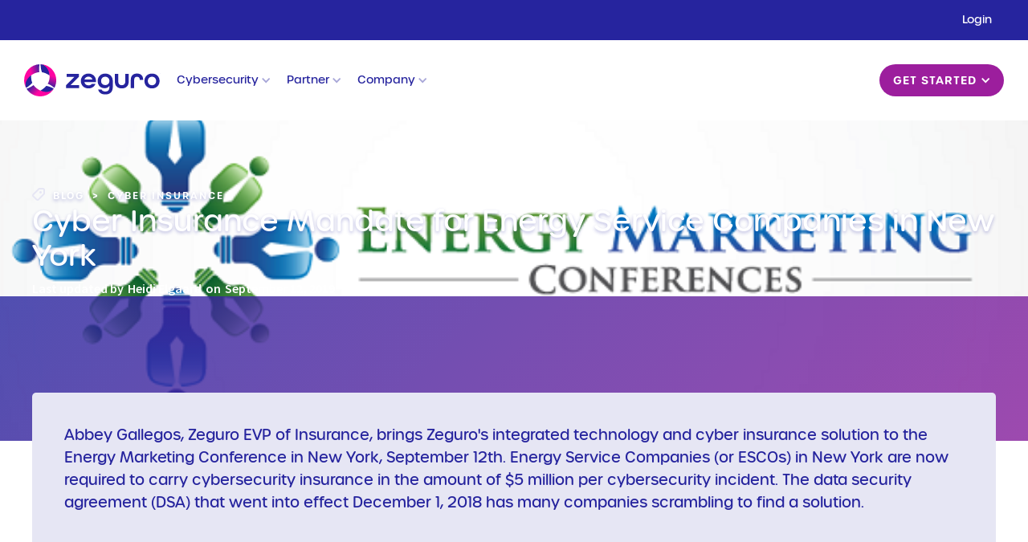

--- FILE ---
content_type: text/html
request_url: https://www.zeguro.com/blog/cyber-insurance-mandate-for-energy-service-companies-in-new-york
body_size: 13013
content:
<!DOCTYPE html><!-- Last Published: Fri Jan 16 2026 19:59:20 GMT+0000 (Coordinated Universal Time) --><html data-wf-domain="www.zeguro.com" data-wf-page="6047b2f30fb8692e1003a01f" data-wf-site="5d041594c60343be5c5cea44" data-wf-collection="6047b2f30fb869c4ec039fbb" data-wf-item-slug="cyber-insurance-mandate-for-energy-service-companies-in-new-york"><head><meta charset="utf-8"/><title>Cyber Insurance Mandate for Energy Service Companies in New York | Zeguro Blog</title><meta content="Abbey Gallegos, Zeguro EVP of Insurance, brings Zeguro&#x27;s integrated technology and cyber insurance solution to the Energy Marketing Conference in New York, September 12th. Energy Service Companies (or ESCOs) in New York are now required to carry cybersecurity insurance in the amount of $5 million per cybersecurity incident. The data security agreement (DSA) that went into effect December 1, 2018 has many companies scrambling to find a solution." name="description"/><meta content="Cyber Insurance Mandate for Energy Service Companies in New York | Zeguro Blog" property="og:title"/><meta content="Abbey Gallegos, Zeguro EVP of Insurance, brings Zeguro&#x27;s integrated technology and cyber insurance solution to the Energy Marketing Conference in New York, September 12th. Energy Service Companies (or ESCOs) in New York are now required to carry cybersecurity insurance in the amount of $5 million per cybersecurity incident. The data security agreement (DSA) that went into effect December 1, 2018 has many companies scrambling to find a solution." property="og:description"/><meta content="https://cdn.prod.website-files.com/5d041594c6034342945cea6b/5d7965cfe21ac9e1f0fe38d4_EMC-Logo.png" property="og:image"/><meta content="Cyber Insurance Mandate for Energy Service Companies in New York | Zeguro Blog" property="twitter:title"/><meta content="Abbey Gallegos, Zeguro EVP of Insurance, brings Zeguro&#x27;s integrated technology and cyber insurance solution to the Energy Marketing Conference in New York, September 12th. Energy Service Companies (or ESCOs) in New York are now required to carry cybersecurity insurance in the amount of $5 million per cybersecurity incident. The data security agreement (DSA) that went into effect December 1, 2018 has many companies scrambling to find a solution." property="twitter:description"/><meta content="https://cdn.prod.website-files.com/5d041594c6034342945cea6b/5d7965cfe21ac9e1f0fe38d4_EMC-Logo.png" property="twitter:image"/><meta property="og:type" content="website"/><meta content="summary_large_image" name="twitter:card"/><meta content="width=device-width, initial-scale=1" name="viewport"/><meta content="6USBlJJvP90-6dxZJIOHRdw3Lt4Ec_9W3u6EfH0ajJo" name="google-site-verification"/><link href="https://cdn.prod.website-files.com/5d041594c60343be5c5cea44/css/zeguro-stage.shared.f93e9be7f.css" rel="stylesheet" type="text/css" integrity="sha384-+T6b5/OEcbUwuH3JGCmdanMeM7kqKAGo/oKOHoB38GFUwrcEgqCTJYQWWIENgewD" crossorigin="anonymous"/><link href="https://fonts.googleapis.com" rel="preconnect"/><link href="https://fonts.gstatic.com" rel="preconnect" crossorigin="anonymous"/><script src="https://ajax.googleapis.com/ajax/libs/webfont/1.6.26/webfont.js" type="text/javascript"></script><script type="text/javascript">WebFont.load({  google: {    families: ["Source Sans Pro:regular,italic,600,600italic,700,700italic"]  }});</script><script type="text/javascript">!function(o,c){var n=c.documentElement,t=" w-mod-";n.className+=t+"js",("ontouchstart"in o||o.DocumentTouch&&c instanceof DocumentTouch)&&(n.className+=t+"touch")}(window,document);</script><link href="https://cdn.prod.website-files.com/5d041594c60343be5c5cea44/5d15751c940ad00ca4e6b92c_favicon.png" rel="shortcut icon" type="image/x-icon"/><link href="https://cdn.prod.website-files.com/5d041594c60343be5c5cea44/5d041594c6034305c95ceb5b_favicon-256x256.png" rel="apple-touch-icon"/><script type="text/javascript">!function(f,b,e,v,n,t,s){if(f.fbq)return;n=f.fbq=function(){n.callMethod?n.callMethod.apply(n,arguments):n.queue.push(arguments)};if(!f._fbq)f._fbq=n;n.push=n;n.loaded=!0;n.version='2.0';n.agent='plwebflow';n.queue=[];t=b.createElement(e);t.async=!0;t.src=v;s=b.getElementsByTagName(e)[0];s.parentNode.insertBefore(t,s)}(window,document,'script','https://connect.facebook.net/en_US/fbevents.js');fbq('init', '577943482602171');fbq('track', 'PageView');</script><script
src="https://d16wq72hfqgb8j.cloudfront.net/cdn/b0682f50-4fc3-459c-8cc4-93e122efe5e1.js">
</script>

<link rel=“alternate” hreflang=“en” href=“https://www.zeguro.com/“>
<link rel=“alternate” hreflang=“en” href=“https://www.zeguro.io/“>
<link rel=“alternate” hreflang=“en” href=“https://www.zeguro.co.uk/“>
<link rel=“alternate” hreflang=“en” href=“https://www.zeguro.eu/“>
<link rel=“alternate” hreflang=“en” href=“https://www.zeguro.com.au/“>
<link rel=“alternate” hreflang=“en” href=“https://www.zeguro.co.nz/“>

<link rel="apple-touch-icon" sizes="57x57" href="https://cdn.prod.website-files.com/5d041594c60343be5c5cea44/5d3cded8b1eba462ad1abf51_57x57.png">
<link rel="apple-touch-icon" sizes="60x60" href="https://cdn.prod.website-files.com/5d041594c60343be5c5cea44/5d3cded9b1eba416011abf52_60x60.png">
<link rel="apple-touch-icon" sizes="72x72" href="https://cdn.prod.website-files.com/5d041594c60343be5c5cea44/5d3cded7cb7dfd8e1af226ea_72x72.png">
<link rel="apple-touch-icon" sizes="76x76" href="https://cdn.prod.website-files.com/5d041594c60343be5c5cea44/5d3cded7850abc0080c10ced_76x76.png">
<link rel="apple-touch-icon" sizes="96x96" href="https://cdn.prod.website-files.com/5d041594c60343be5c5cea44/5d3cded93dfa66819a3f6782_96x96.png">
<link rel="apple-touch-icon" sizes="114x114" href="https://cdn.prod.website-files.com/5d041594c60343be5c5cea44/5d3cded7850abc354bc10cee_114x114.png">
<link rel="apple-touch-icon" sizes="120x120" href="https://cdn.prod.website-files.com/5d041594c60343be5c5cea44/5d3cded7cb7dfd6744f226ec_120x120.png">
<link rel="apple-touch-icon" sizes="144x144" href="https://cdn.prod.website-files.com/5d041594c60343be5c5cea44/5d3cded773102c7c9ac11618_144x144.png">
<link rel="apple-touch-icon" sizes="152x152" href="https://cdn.prod.website-files.com/5d041594c60343be5c5cea44/5d3cded73dfa6618603f677a_152x152.png">
<link rel="apple-touch-icon" sizes="180x180" href="https://cdn.prod.website-files.com/5d041594c60343be5c5cea44/5d3cded73dfa66d0943f6780_180x180.png">
<link rel="icon" type="image/png" href="https://cdn.prod.website-files.com/5d041594c60343be5c5cea44/5d3cded73dfa667fb23f677f_16x16.png" sizes="16x16">
<link rel="icon" type="image/png" href="https://cdn.prod.website-files.com/5d041594c60343be5c5cea44/5d3cdf963dfa66a90e3f693b_32x32.png" sizes="32x32">
<link rel="icon" type="image/png" href="https://cdn.prod.website-files.com/5d041594c60343be5c5cea44/5d3cded93dfa66819a3f6782_96x96.png" sizes="96x96">
<link rel="icon" type="image/png" href="https://cdn.prod.website-files.com/5d041594c60343be5c5cea44/5d3cded73dfa66f7193f6781_192x192.png" sizes="192x192">
<link rel="mask-icon" href="https://cdn.prod.website-files.com/5d041594c60343be5c5cea44/5d3ce1ce73102c74ccc11b77_zeguro.svg" color="#ffffff">
<meta name=“apple-mobile-web-app-status-bar-style” content=“black-translucent”>
<meta name=“msapplication-starturl” content=“/?utm_source=homescreen”>
<meta name=“msapplication-navbutton-color” content=“#ffffff”>
<meta name="msapplication-TileColor" content="#ffffff">
<meta name="msapplication-TileImage" content="https://cdn.prod.website-files.com/5d041594c60343be5c5cea44/5d3cded773102c7c9ac11618_144x144.png">
<meta name="theme-color" content="#ffffff">
<meta name="msapplication-square70x70logo" content="https://cdn.prod.website-files.com/5d041594c60343be5c5cea44/5d3ce07b73102c624bc119ba_70x70.png" />
<meta name="msapplication-square150x150logo" content="https://cdn.prod.website-files.com/5d041594c60343be5c5cea44/5d3ce07bcb7dfdc3c0f22a48_150x150.png" />
<meta name="msapplication-wide310x150logo" content="https://cdn.prod.website-files.com/5d041594c60343be5c5cea44/5d3ce07b73102c4339c119bb_310x150.png" />
<meta name="msapplication-square310x310logo" content="https://cdn.prod.website-files.com/5d041594c60343be5c5cea44/5d3ce07b850abc6afcc10f0c_310x310.png" />

<script>
  
  function log(message) {
    if (
      window.location.hostname == 'www.zeguro.com' || 
      window.location.hostname == 'zeguro.com' ) 
    {
      return
    }
    
    console.log(message);
  }
  
  window.addEventListener('load', function() {
    log('window loaded (header code)');
    
    
    
    // Google Tag Manager
    
    (function(w,d,s,l,i){
      w[l]=w[l]||[];w[l].push({'gtm.start':
      new Date().getTime(),event:'gtm.js'});var f=d.getElementsByTagName(s)[0],
      j=d.createElement(s),dl=l!='dataLayer'?'&l='+l:'';j.async=true;j.src=
      'https://www.googletagmanager.com/gtm.js?id='+i+dl;f.parentNode.insertBefore(j,f);
    })(window,document,'script','dataLayer','GTM-5XS42Z9');
    

    
    // Heap Tracking Code
    
    window.heap=window.heap||[],heap.load=function(e,t){window.heap.appid=e,window.heap.config=t=t||{};var r=t.forceSSL||"https:"===document.location.protocol,a=document.createElement("script");a.type="text/javascript",a.async=!0,a.src=(r?"https:":"http:")+"//cdn.heapanalytics.com/js/heap-"+e+".js";var n=document.getElementsByTagName("script")[0];n.parentNode.insertBefore(a,n);for(var o=function(e){return function(){heap.push([e].concat(Array.prototype.slice.call(arguments,0)))}},p=["addEventProperties","addUserProperties","clearEventProperties","identify","resetIdentity","removeEventProperty","setEventProperties","track","unsetEventProperty"],c=0;c<p.length;c++)heap[p[c]]=o(p[c])};
    heap.load("290589246");
    

    
    // Async Drift Code
    
    !function() {
      "use strict";
      var t = window.driftt = window.drift = window.driftt || [];
      if (!t.init) {
        if (t.invoked) return void (window.console && console.error && console.error("Drift snippet included twice."));
        t.invoked = !0, t.methods = [ "identify", "config", "track", "reset", "debug", "show", "ping", "page", "hide", "off", "on" ], 
        t.invoked = !0, t.methods = [ "identify", "config", "track", "reset", "debug", "show", "ping", "page", "hide", "off", "on" ], 
        t.invoked = !0, t.methods = [ "identify", "config", "track", "reset", "debug", "show", "ping", "page", "hide", "off", "on" ], 
        t.invoked = !0, t.methods = [ "identify", "config", "track", "reset", "debug", "show", "ping", "page", "hide", "off", "on" ], 
        t.invoked = !0, t.methods = [ "identify", "config", "track", "reset", "debug", "show", "ping", "page", "hide", "off", "on" ], 
        t.invoked = !0, t.methods = [ "identify", "config", "track", "reset", "debug", "show", "ping", "page", "hide", "off", "on" ], 
        t.invoked = !0, t.methods = [ "identify", "config", "track", "reset", "debug", "show", "ping", "page", "hide", "off", "on" ], 
        t.invoked = !0, t.methods = [ "identify", "config", "track", "reset", "debug", "show", "ping", "page", "hide", "off", "on" ], 
        t.invoked = !0, t.methods = [ "identify", "config", "track", "reset", "debug", "show", "ping", "page", "hide", "off", "on" ], 
        t.factory = function(e) {
          return function() {
            var n = Array.prototype.slice.call(arguments);
            return n.unshift(e), t.push(n), t;
          };
        }, t.methods.forEach(function(e) {
          t[e] = t.factory(e);
        }), t.load = function(t) {
          var e = 3e5, n = Math.ceil(new Date() / e) * e, o = document.createElement("script");
          o.type = "text/javascript", o.async = !0, o.crossorigin = "anonymous", o.src = "https://js.driftt.com/include/" + n + "/" + t + ".js";
          var i = document.getElementsByTagName("script")[0];
          i.parentNode.insertBefore(o, i);
        };
      }
    }();
    drift.SNIPPET_VERSION = '0.3.1';
    drift.load('muzap43uziyp');
    
    
    
    // LogRocket

   // var logRocketScript = document.createElement('script');
   // logRocketScript.src = 'https://cdn.logrocket.io/LogRocket.min.js';
   // logRocketScript.crossorigin = 'anonymous';
   // document.getElementsByTagName('body')[0].appendChild(logRocketScript);
   // logRocketScript.addEventListener('load', function() {
   //   window.LogRocket && window.LogRocket.init('htyuup/zegurocom');
   // });
  });
  
  
</script>

<!-- TYPEKIT FONTS -->
<link rel="stylesheet" href="https://use.typekit.net/cpe8ytg.css">


<!-- Start cookie banner -->
<!-- Start remove duplicate cookie banner

<script src="https://cookiehub.net/cc/e5bcd1aa.js"></script>
<script type="text/javascript">
window.addEventListener("load", function() {
window.cookieconsent.initialise({
	onInitialise: function(status) {
		if (this.hasConsented('required')) {
		}
		if (this.hasConsented('analytics')) {
		}
		if (this.hasConsented('marketing')) {
		}
	},
	onAllow: function(category) {
		if (category == 'required') {
		}
		if (category == 'analytics') {
		}
		if (category == 'marketing') {
		}
	},
	onRevoke: function(category) {
		if (category == 'required') {
		}
		if (category == 'analytics') {
		}
		if (category == 'marketing') {
		}
	}
})
});
</script>

End remove duplicate cookie banner -->
<!-- End cookie banner --> 

<!-- SCHEMA -->
<script type="application/ld+json">
{
  "@context": "https://schema.org",
  "@type": "ProfessionalService",
    "image": [
    "https://example.com/photos/1x1/photo.jpg",
    "https://example.com/photos/4x3/photo.jpg",
    "https://example.com/photos/16x9/photo.jpg"
   ],
  "logo": "https://assets.website-files.com/5bb3a2047e5b22719db42221/5bb3a2047e5b22ede2b42255_logo.png",
  "@id": "http://www.zeguro.com",
  "name": "Zeguro",
  "address": {
    "@type": "PostalAddress",
    "streetAddress": "100 Bush St Suite 845",
    "addressLocality": "San Francisco",
    "addressRegion": "CA",
    "postalCode": "94104",
    "addressCountry": "US"
  },
  "geo": {
    "@type": "GeoCoordinates",
    "latitude": 37.791405,
    "longitude": -122.399931
  },
  "url": "www.zeguro.com",
  "telephone": "+18559800660"
  }
</script>

<!-- CSS -->
<style>
*,
input,
select,
textarea {
    -webkit-font-smoothing:antialiased;
    -webkit-box-sizing:border-box;
       -moz-box-sizing:border-box;
            box-sizing:border-box; }
.column-one-half, .column-one-fourth, .column-one-fourth-footer, .w-dropdown {
  vertical-align:top;}
.column-one-third,
.column-two-third {
  vertical-align:top;}
.testimonials .w-slider-dot {
  background:#fff !important;
  height:20px !important;
  margin:0 10px !important;
  width:20px !important;}

/* 1250px Media Queries
--------------------------------------------- */
@media screen and (max-width: 1250px) {
  .header {
  	background:#fff !important;
  	box-shadow: 0 6px 24px -4px rgba(38,36,158,.25);}
  .nav {
    left:247px;}
  .nav-item-white {
  	color:#26249e !important;}
  .button-header {
    margin-right:15px;}
  .homepage-hero-filler {
  	margin-top:80px !important;}
  .body {
  	background-position: 100% 80px !important;}
  .nav-item-white.w-dropdown,
  .nav-item-dark,
  .nav-item-white {
  	padding:0 10px;}
  .nav-item-dark,
  .nav-item-white {
  	font-size:13px;}
  .w-dropdown-toggle div.nav-item-dark {
  	display:block !important;}
  .w-dropdown-toggle a.nav-item-dark {
  	display:none !important;}
  .hero-h1.h1-home {
    font-size:48px;}
/*
  .hero-text-container {
    position:absolute;
    height:100%;
    top:0;
    right:0;
    bottom:0;
    left:0;}
*/
  .section100 {
    padding-top:40px;
    padding-bottom:40px;}
  .hero-inside {
    padding-top:160px;
    padding-bottom:80px;}
  h1 {
    font-size:2.2rem;}
}

/* 1040px Media Queries
--------------------------------------------- */
@media screen and (max-width: 1040px) {
  .nav-item-white.w-dropdown,
  .nav-item-dark,
  .nav-item-white {
    padding:0 8px; }

}

/* 991px Media Queries
--------------------------------------------- */
@media screen and (max-width: 991px) {
  .nav {
    left:0 !important;}
  .hero-h1.h1-home {font-size: 32px;}
  .w-nav-button.w--open + .w-nav-overlay {
    display:block !important;
    height:100vh !important;
    overflow:scroll !important; }
  .nav-item-white.w-dropdown,
  .nav-item-dark.w-dropdown {
  	padding:0;}
  .nav-item-dark,
  .nav-item-white {
  	padding:20px;}
  .nav-item-dark,
  .nav-item-white {
  	font-size:16px;}
}

/* 767px Media Queries
--------------------------------------------- */
@media screen and (max-width: 767px) {
  .hero-text-container {
    height:auto !important;
    position:relative !important;}
  .homepage-hero-filler {
  	margin-top:0 !important;}
  .nav-item-dark, .nav-item-white {
    font-size:14px; }
  .hero-inside {
    padding-bottom:20px;}
  .nav-item-dark,
  .nav-item-white {
  	font-size:14px;}
}

@media screen and (min-width: 991px) {
.nav-v2-dropdown-container.w--open {
    overflow: scroll;
    max-height: calc(100vh - 150px); 
}
  
</style>

<meta name="cf-2fa-verify" content="19a52df4c7a9af7">

<script type='text/javascript'>(function() {var gs = document.createElement('script');gs.src = 'https://snippet.growsumo.com/growsumo.min.js';gs.type = 'text/javascript';gs.async = 'true';gs.onload = gs.onreadystatechange = function() {var rs = this.readyState;if (rs && rs != 'complete' && rs != 'loaded') return;try {growsumo._initialize('pk_1cb3Upgj4OczhHteQ1GeImKHsQI7htYB');if (typeof(growsumoInit) === 'function') {growsumoInit();}} catch (e) {}};var s = document.getElementsByTagName('script')[0];s.parentNode.insertBefore(gs, s);})();</script>

<script>
    (function (w, d, t) {
        _ml = w._ml || {};
        _ml.eid = '81430';
        _ml.cid = 'b0bcc5d6-b060-4866-ab09-584ee4bdd326';
        var s, cd, tag; s = d.getElementsByTagName(t)[0]; cd = new Date();
        tag = d.createElement(t); tag.async = 1;
        tag.src = 'https://ml314.com/tag.aspx?' + cd.getDate() + cd.getMonth();
        s.parentNode.insertBefore(tag, s);
    })(window, document, 'script');
</script>
        

<!-- Start of HubSpot Embed Code -->
<script type="text/javascript" id="hs-script-loader" async defer src="//js.hs-scripts.com/5213006.js"></script>
<!-- End of HubSpot Embed Code -->

<!-- Start of FontAwesome Embed Code -->
<script src="https://kit.fontawesome.com/c00ea96e84.js" async crossorigin="anonymous"></script>
<!-- End of FontAwesome Embed Code --><!-- TWITTER CARD -->
<meta name="twitter:card" content="summary">
<meta name=“twitter:site” content=“@zeguroinc”>
<meta name="twitter:url" content="https://www.zeguro.com/blog/cyber-insurance-mandate-for-energy-service-companies-in-new-york">
<meta name="twitter:title" content="Cyber Insurance Mandate for Energy Service Companies in New York | Zeguro">
<meta name="twitter:description" content="Abbey Gallegos, Zeguro EVP of Insurance, brings Zeguro&#39;s integrated technology and cyber insurance solution to the Energy Marketing Conference in New York, September 12th. Energy Service Companies (or ESCOs) in New York are now required to carry cybersecurity insurance in the amount of $5 million per cybersecurity incident. The data security agreement (DSA) that went into effect December 1, 2018 has many companies scrambling to find a solution. ">
<meta name="twitter:image" content="https://cdn.prod.website-files.com/5d041594c6034342945cea6b/5d7965cfe21ac9e1f0fe38d4_EMC-Logo.png">

<!-- CANONICAL -->
<link rel="canonical" href="https://zeguro.com/blog/cyber-insurance-mandate-for-energy-service-companies-in-new-york"></head><body class="body"><div class="google-tag-manager w-embed w-iframe"><!-- Google Tag Manager noscript -->

<noscript>
<iframe src="https://www.googletagmanager.com/ns.html?id=GTM-5XS42Z9" height="0" width="0" style="display:none;visibility:hidden;">
</iframe>
</noscript>

<!-- End Google Tag Manager noscript --></div><div data-collapse="medium" data-animation="default" data-duration="400" data-easing="ease-in-out" data-easing2="ease-in-out" role="banner" class="header-v2 w-nav"><div class="w-embed"><style>
nav.nav.w--nav-menu-open {
	height:100vh !important;
	overflow:scroll !important;
  padding-bottom:80px !important;}
.one-half, .one-third, .two-third, .logo-v2, .nav-v2, .nav-dropdown-column {vertical-align:top !important;}
.w-nav-overlay {overflow:scroll !important;}

@media screen and (max-width:991px) {
  .nav-v2 {
    height:calc(100vh - 130px) !important;}
}

</style></div><div class="header-top w-clearfix"><div class="announcement-container w-dyn-list"><div role="list" class="w-dyn-items"><div role="listitem" class="w-clearfix w-dyn-item"><a href="https://www.zeguro.com/content/why-cyber-insurance-is-vital-ebook" class="announcement-link w-inline-block"></a></div></div></div><a href="https://portal.zeguro.com/" class="nav-v2-system-link">Login</a></div><div class="header-bottom"><a href="/" class="logo-v2 w-inline-block"></a><nav role="navigation" class="nav-v2 w-clearfix w-nav-menu"><div data-hover="false" data-delay="0" class="nav-v2-dropdown-link-container w-dropdown"><div class="nav-v2-dropdown-link w-dropdown-toggle"><div class="nav-dropdown-text">Cybersecurity</div><div class="nav-v2-dropdown-icon w-icon-dropdown-toggle"></div></div><nav class="nav-v2-dropdown-container w-dropdown-list"><div class="nav-dropdown-column column-header"><h3 class="h3-dropdown">Cybersecurity</h3><p class="paragraph-small">Manage your business’ cyber risk with a holistic cybersecurity solution.</p><a href="/cybersecurity/overview" class="button-dropdown w-button">Cybersecurity Overview</a><a href="https://portal.zeguro.com/signup/" class="nav-v2-dropdown-button w-button">Start Your Trial Today →</a><img src="https://cdn.prod.website-files.com/5d041594c60343be5c5cea44/605a4f0c8d93fbc4adb9b1a6_Screen%20Shot%202021-03-23%20at%204.23.07%20PM.png" loading="lazy" alt="" class="dropdown-illustration"/></div><div class="nav-dropdown-column"><h4 class="h4-dropdown">Features</h4><a href="/cybersecurity/cybersecurity-training" class="nav-v2-link w-inline-block"><p class="nav-v2-link-title v2-icon-training">Training</p><p class="nav-v2-link-description">Personalization as unique as your employees</p></a><a href="/cybersecurity/monitoring" class="nav-v2-link w-inline-block"><p class="nav-v2-link-title v2-icon-monitoring">Monitoring</p><p class="nav-v2-link-description">Stop cyber threats before they start.</p></a><a href="/cybersecurity/security-policies" class="nav-v2-link w-inline-block"><p class="nav-v2-link-title v2-icon-security-policies">Security Policies</p><p class="nav-v2-link-description">Customizable policies that are easy to understand.</p></a><a href="/about/partner-showcase" class="nav-v2-link w-inline-block"><p class="nav-v2-link-title v2-icon-marketplace">Partner Marketplace</p><p class="nav-v2-link-description">You can benefit from exclusive discounts on cybersecurity products and services.<strong><br/></strong></p></a><a href="/pricing" class="button-dropdown w-button">See Pricing →</a></div><div class="nav-dropdown-column"><h4 class="h4-dropdown">Compliance</h4><a href="/solutions/pci-compliance" class="nav-v2-link w-inline-block"><p class="nav-v2-link-title v2-icon-pci">PCI DSS</p><p class="nav-v2-link-description">Faster compliance with a holistic solution<strong><br/></strong></p></a><a href="/solutions/soc-2-compliance" class="nav-v2-link w-inline-block"><p class="nav-v2-link-title v2-icon-soc2">SOC 2</p><p class="nav-v2-link-description">Accelerate compliance with a unified risk management platform</p></a></div></nav></div><div data-hover="false" data-delay="0" class="nav-v2-dropdown-link-container w-dropdown"><div class="nav-v2-dropdown-link w-dropdown-toggle"><div class="nav-dropdown-text">Partner</div><div class="nav-v2-dropdown-icon w-icon-dropdown-toggle"></div></div><nav class="nav-v2-dropdown-container w-dropdown-list"><div class="nav-dropdown-column column-header"><h3 class="h3-dropdown">Partner</h3><p class="paragraph-small">Grow your business in partnership with Zeguro.</p><a href="/about/partners" class="nav-v2-dropdown-button w-button">Register Today →</a><img src="https://cdn.prod.website-files.com/5d041594c60343be5c5cea44/605a4f1dbe1455ea1e23657d_Screen%20Shot%202021-03-23%20at%204.23.15%20PM.png" loading="lazy" alt="" class="dropdown-illustration"/></div><div class="nav-dropdown-column"><h4 class="h4-dropdown">Partners</h4><a href="/about/partners" class="nav-v2-link w-inline-block"><p class="nav-v2-link-title v2-icon-partner">Become a Partner</p><p class="nav-v2-link-description">Find the partner program that’s right for you</p></a></div><div class="nav-dropdown-column"><div class="rich-text-block-7 w-richtext"><p>“We are excited about our partnership with Zeguro and look forward to helping its customers level-up their security and meet necessary compliance obligations. Together, we offer SMBs a comprehensive and interactive look at their security posture.”</p><h4><strong>Karen Nguyen, VP of Sales at Cobalt.io</strong></h4></div><div class="column-one-half one-half-mobile-fix"><img src="https://cdn.prod.website-files.com/5d041594c60343be5c5cea44/5dc51efea996bbb775ffb3a0_cobalt-logo.png" width="200" alt="" class="margin20-bottom"/></div></div></nav></div><div data-hover="false" data-delay="0" class="nav-v2-dropdown-link-container w-dropdown"><div class="nav-v2-dropdown-link w-dropdown-toggle"><div class="nav-dropdown-text">Company</div><div class="nav-v2-dropdown-icon w-icon-dropdown-toggle"></div></div><nav class="nav-v2-dropdown-container w-dropdown-list"><div class="nav-dropdown-column column-header"><h3 class="h3-dropdown">Company</h3><p class="paragraph-small">Manage your business’ cyber risk with a holistic cybersecurity solution.</p><img src="https://cdn.prod.website-files.com/5d041594c60343be5c5cea44/605a4fc78bf054bae4dd95cc_CompanyDetails_Final.png" loading="lazy" alt="" class="dropdown-illustration"/></div><div class="nav-dropdown-column"><h4 class="h4-dropdown">Resources</h4><a href="/blog" class="nav-v2-link w-inline-block"><p class="nav-v2-link-title v2-icon-blog">Blog</p><p class="nav-v2-link-description">The latest industry news and trends</p></a><a href="/resources/content" class="nav-v2-link w-inline-block"><p class="nav-v2-link-title v2-icon-content">Content</p><p class="nav-v2-link-description">Books, guides, and more</p></a><a href="/resources/videos" class="nav-v2-link w-inline-block"><p class="nav-v2-link-title v2-icon-videos">Videos</p><p class="nav-v2-link-description">See the power of Zeguro in action</p></a><a href="/resources/faq" class="nav-v2-link w-inline-block"><p class="nav-v2-link-title v2-icon-faq">FAQ</p><p class="nav-v2-link-description">Your most asked questions, answered</p></a></div><div class="nav-dropdown-column"><h4 class="h4-dropdown">About</h4><a href="/about/overview" class="nav-v2-link w-inline-block"><p class="nav-v2-link-title v2-icon-company-overview">Company Overview</p><p class="nav-v2-link-description">Our vision, mission, and people<strong><br/></strong></p></a><a href="https://www.zeguro.com/blog-topic/news-trends" class="nav-v2-link w-inline-block"><p class="nav-v2-link-title v2-icon-press-releases-awards">Press Releases &amp; Awards</p><p class="nav-v2-link-description">Stay up to date with Zeguro company news and media coverage<strong><br/></strong></p></a><a href="/about/careers" class="nav-v2-link w-inline-block"><p class="nav-v2-link-title v2-icon-careers">Careers</p><p class="nav-v2-link-description">Build the future with Zeguro<strong><br/></strong></p></a></div></nav></div><div data-hover="true" data-delay="0" class="nav-v2-button-dropdown w-dropdown"><div class="nav-v2-dropdown-button-link w-dropdown-toggle"><div class="nav-dropdown-button-text">Get Started</div><div class="nav-v2-dropdown-link-icon w-icon-dropdown-toggle"></div></div><nav class="nav-v2-dropdown-button-container w-dropdown-list"><div class="nav-dropdown-button-column"><h4 class="h4-get-started">Get Started</h4><a href="https://calendly.com/zeguro/cyber-safety-demo" class="nav-v2-link w-inline-block"><p class="nav-v2-link-title v2-icon-book-demo">Book a Demo</p></a><a href="https://portal.zeguro.com/signup/" class="nav-v2-link w-inline-block"><p class="nav-v2-link-title v2-icon-free-trial">Free Trial</p></a></div></nav></div></nav><div class="hamburger-container w-nav-button"><div class="hamburger-top"></div><div class="hamburger-middle"></div><div class="hamburger-bottom"></div></div></div></div><div class="section-blog-hero-detail"><div style="background-image:url(&quot;https://cdn.prod.website-files.com/5d041594c6034342945cea6b/5d7965cfe21ac9e1f0fe38d4_EMC-Logo.png&quot;)" class="blog-detail-padding"><div class="spacer-login-nav"></div><div class="container1200"><div class="blog-detail-meta-container"><a href="/blog" class="hover-underline w-inline-block"><div class="blog-hero-tag no-icon">Blog</div></a><div class="tag-divider">&gt;</div><a href="/blog-topic/cyber-insurance" class="hover-underline w-inline-block"><div class="blog-hero-tag no-icon">Cyber Insurance</div></a></div><h2 class="h2-blog-feature">Cyber Insurance Mandate for Energy Service Companies in New York</h2><div class="author-date-container margin0-bottom"><div class="blog-hero-meta">Last updated by</div><a href="/team/heidi-elgaard" class="blog-hero-meta hover-underline w-inline-block"><div class="display-inline">Heidi Elgaard</div></a><div class="blog-hero-meta">on</div><div class="blog-hero-meta">September 12, 2019</div></div></div><div class="blog-overlay-hero hero-detail"></div></div></div><div class="section60-blog"><div class="container1200"><div class="blog-detail-intro"><p class="blog-intro-text">Abbey Gallegos, Zeguro EVP of Insurance, brings Zeguro&#x27;s integrated technology and cyber insurance solution to the Energy Marketing Conference in New York, September 12th. Energy Service Companies (or ESCOs) in New York are now required to carry cybersecurity insurance in the amount of $5 million per cybersecurity incident. The data security agreement (DSA) that went into effect December 1, 2018 has many companies scrambling to find a solution. </p></div><div class="clear w-clearfix"><div class="blog-detail-left"><div class="w-embed"><style>
.w-richtext figure.w-richtext-align-fullwidth {max-width:100% !important;}
</style></div><div class="w-richtext"><p>While many businesses implement cybersecurity best practices and cyber insurance so they can sleep tight knowing their business is secure, others take notice when legislation or a policy change forces their hand. The latter is the case in the state of New York, where Energy Service Companies (or ESCOs) are now required to carry cybersecurity insurance in the amount of $5 million per cybersecurity incident. The data security agreement (DSA) that went into effect December 1, 2018 has many New York energy companies scrambling to find a solution.&nbsp;<br></p><p>While this seems daunting to many energy organizations, it doesn’t have to be.&nbsp; In fact, starting a cyber insurance quote with Zeguro is quick and easy and can be done in minutes with Zeguro’s <a href="http://zeguro.com/quote" data-rt-link-type="external">online insurance questionnaire</a>.&nbsp;<br></p><p>Abbey Gallegos, Zeguro’s EVP Insurance and an expert in this evolving field, will be helping energy companies fulfill their requirements this week (Sept. 12th) at the Energy Marketing Conference in New York. She will introduce interested energy companies to Zeguro’s online quoting engine, plus a suite of technology tools designed to help their businesses stay cyber safe. Zeguro’s Cyber Safety platform includes employee training, monitoring, and compliance, which provides users with an opportunity to earn potential savings on cyber insurance.&nbsp;<br></p><p>Zeguro is no stranger to serving the needs of energy organizations. One of our early customers is <a href="http://phoenixenergygroup.com" data-rt-link-type="external">Phoenix Energy</a> out of New York. By working with Zeguro to purchase its cyber insurance policy and test drive the new Cyber Safety platform, Phoenix Energy is ahead of the legislative curve.&nbsp;<br></p><p>The President of Phoenix Energy, states, "Given the increasing complexity and number of cyber attacks, best practices like employee training and ongoing monitoring are critical to our success. Zeguro delivered integrated cybersecurity technology and insurance, plus the personal support we needed to help us understand and mitigate our risk."<br></p><p>To make an appointment for a free cyber insurance evaluation at the conference or any time, contact Abbey Gallegos at <a href="mailto:abbey@zeguro.com" data-rt-link-type="email">abbey@zeguro.com</a> or 510-735-5351.<br></p><p><br></p></div></div><div class="blog-detail-right"><div class="blog-sidebar-container"><h4 class="blog-sidebar-heading icon-sidebar-logo">About Zeguro</h4><p class="blog-sidebar-paragraph">Zeguro is a cyber safety solution and insurance provider for small to mid-sized businesses (SMBs), offering a comprehensive suite of tools for risk mitigation and compliance, as well as insurance premiums that are tailored to the size, sector and profile of a company.<br/><a href="/protect-me">Learn more →</a></p></div><div class="w-dyn-list"><div class="empty-state w-dyn-empty"><div>No items found.</div></div></div><div class="blog-sidebar-container"><h4 class="blog-sidebar-heading icon-sidebar-tag">Related blog posts</h4><div class="blog-sidebar-border w-dyn-list"><div role="list" class="w-dyn-items"><div role="listitem" class="w-dyn-item"><a href="/blog/what-to-look-for-in-a-cyber-insurance-policy" class="blog-sidebar-post-container w-inline-block"><div class="blog-sidebar-post-title">Factors You Should Consider When Buying Cyber Insurance.</div></a></div></div></div><div class="blog-sidebar-border w-dyn-list"><div role="list" class="w-dyn-items"><div role="listitem" class="w-dyn-item"><a href="/blog/cyber-insurance-checklist-what-you-should-keep-in-mind-when-buying-cyber-insurance" class="blog-sidebar-post-container w-inline-block"><div class="blog-sidebar-post-title">Cyber Insurance Checklist: What You Should Keep in Mind When Buying Cyber Insurance</div></a></div></div></div><div class="w-dyn-list"><div role="list" class="w-dyn-items"><div role="listitem" class="w-dyn-item"><a href="/blog/insurance-in-depth-how-much-do-premiums-cost" class="blog-sidebar-post-container w-inline-block"><div class="blog-sidebar-post-title">Insurance In-Depth: How Much Do Premiums Cost?</div></a></div></div></div></div></div></div><div class="blog-detail-author-container w-clearfix"><img alt="Heidi Elgaard" src="https://cdn.prod.website-files.com/5d041594c6034342945cea6b/5d041594c6034352535cec7f_heidi.jpg" class="blog-detail-author-photo"/><div class="blog-detail-author-meta-container"><div class="blog-detail-author-written-by">Written by</div><a href="/team/heidi-elgaard" class="hover80-opacity w-inline-block"><h4 class="blog-detail-author-name">Heidi Elgaard</h4></a><a href="https://www.linkedin.com/in/heidielgaard/" target="_blank" class="blog-detail-author-linkedin w-inline-block"></a><p class="blog-detail-author-title">VP, Marketing &amp; Growth</p><p class="blog-detail-author-bio">Growth leader delivering successful GoToMarket strategies for innovative technology companies. Roles have included VP Marketing (Scandit), CMO (SaaS Markets) and Director, Business Development (AVID).</p></div></div></div></div><div class="section-blog-search"><div class="container1200 tablet-padding20-lr center-tablet-left-mobile w-clearfix"><div class="w-embed"><style>
.w-dropdown {vertical-align:top !important;}
</style></div><a href="/blog-all-posts" class="link-blog-tag icon-blog-tag">All</a><a href="/blog-topic/cyber-insurance" class="link-blog-tag">Cyber Insurance</a><a href="/blog-topic/cyber-security" class="link-blog-tag">Cybersecurity</a><a href="/blog-topic/news-trends" class="link-blog-tag">News &amp; Trends</a><div data-delay="0" data-hover="true" class="w-dropdown"><div class="link-blog-tag tag-dropdown margin0-right w-dropdown-toggle"><div>More</div><div class="icon-dropdown-dark"></div></div><nav class="dropdown-list-3 w-dropdown-list"><a href="/blog-topic/compliance-regulations" class="blog-dropdown-link w-dropdown-link">Compliance &amp; Regulations</a><a href="/blog-topic/cyber-health" class="blog-dropdown-link w-dropdown-link">Cyber Health</a><a href="/blog-topic/cyber-risk" class="blog-dropdown-link w-dropdown-link">Cyber Risk</a></nav></div><div data-delay="0" data-hover="true" class="display-mobile-only w-dropdown"><div class="link-blog-tag tag-dropdown margin0-right display-mobile-only w-dropdown-toggle"><div>Tags</div><div class="icon-dropdown-dark"></div></div><nav class="dropdown-list-3 w-dropdown-list"><a href="/blog-all-posts" class="blog-dropdown-link w-dropdown-link">All</a><a href="/blog-topic/cyber-insurance" class="blog-dropdown-link w-dropdown-link">Cyber Insurance</a><a href="/blog-topic/cyber-security" class="blog-dropdown-link w-dropdown-link">Cybersecurity</a><a href="/blog-topic/news-trends" class="blog-dropdown-link w-dropdown-link">News &amp; Trends</a><a href="/blog-topic/compliance-regulations" class="blog-dropdown-link w-dropdown-link">Compliance &amp; Regulations</a><a href="/blog-topic/cyber-health" class="blog-dropdown-link w-dropdown-link">Cyber Health</a><a href="/blog-topic/cyber-risk" class="blog-dropdown-link w-dropdown-link">Cyber Risk</a></nav></div><form action="/search" class="search-2 w-form"><input class="search-input-copy w-input" maxlength="256" name="query" placeholder="Search blog…" type="search" id="search" required=""/><input type="submit" class="button search-button w-button" value="Search"/></form></div></div><div class="section3080 bg-dark"><div class="container1200"><div class="social"><a href="https://twitter.com/zeguroinc" target="_blank" class="social-twitter w-inline-block"></a><a href="https://www.facebook.com/zeguroinc" target="_blank" class="social-facebook w-inline-block"></a><a href="https://linkedin.com/company/zeguro" target="_blank" class="social-linkedin w-inline-block"></a></div><div class="column-one-fourth-footer address"><img src="https://cdn.prod.website-files.com/5d041594c60343be5c5cea44/5d122064758a060eb7283a85_zeguro-logo-white.png" width="212" alt="Zeguro logo" class="logo-footer"/><ul role="list" class="ul-footer"><li class="list-item-17 li-footer">San Francisco, CA</li></ul></div><div class="column-one-fourth-footer"><ul role="list" class="ul-footer"><li class="li-footer-title li-footer">Pages</li><li class="li-footer"><a href="/" class="link-footer">Home</a></li><li class="li-footer"><a href="/cybersecurity/overview" class="link-footer">Cybersecurity</a></li><li class="li-footer"><a href="/pricing" class="link-footer">Pricing</a></li><li class="li-footer"><a href="/blog" class="link-footer">Blog</a></li><li class="li-footer"><a href="/resources/content" class="link-footer">Content</a></li><li class="li-footer"><a href="/resources/faq" class="link-footer">FAQ</a></li></ul></div><div class="column-one-fourth-footer"><ul role="list" class="ul-footer"><li class="li-footer-title li-footer">Company</li><li class="li-footer"><a href="/about/overview" class="link-footer">About</a></li><li class="li-footer"><a href="/about/partners" class="link-footer">Partners</a></li><li class="li-footer"><a href="/about/careers" class="link-footer">Careers</a></li><li class="li-footer"><a href="https://help.zeguro.com" class="link-footer">Support &amp; FAQs</a></li><li class="li-footer"><a href="/terms-of-service" class="link-footer">Legal</a></li></ul></div><div class="column-one-fourth-footer margin0"><ul role="list" class="ul-footer"><li class="li-footer-title li-footer">Call Us</li><li class="list-item-phone"><a href="tel:+18559800660" class="link-footer">(855) 980-0660</a></li><li class="li-footer-title li-footer temp-hide">Support</li><li class="list-item-phone temp-hide"><a href="tel:+18009809212" class="link-footer">(800) 980-9212</a></li><li class="li-footer-title li-footer temp-hide">Claims</li><li class="list-item-phone li-footer temp-hide"><a href="tel:+18009804011" class="link-footer">(800) 980-4011</a></li></ul></div><div class="w-embed w-script"><script type="text/javascript">
function setCookie(name, value, days){
    var date = new Date();
    date.setTime(date.getTime() + (days*24*60*60*1000)); 
    var expires = "; expires=" + date.toGMTString();
    document.cookie = name + "=" + value + expires + "; path=/;";
}
function getParam(p){
    var match = RegExp('[?&]' + p + '=([^&]*)').exec(window.location.search);
    return match && decodeURIComponent(match[1].replace(/\+/g, ' '));
}
var gclid = getParam('gclid');
if(gclid){
    var gclsrc = getParam('gclsrc');
    if(!gclsrc || gclsrc.indexOf('aw') !== -1){
        setCookie('gclid', gclid, 90);
    }
}
</script></div></div></div><script src="https://d3e54v103j8qbb.cloudfront.net/js/jquery-3.5.1.min.dc5e7f18c8.js?site=5d041594c60343be5c5cea44" type="text/javascript" integrity="sha256-9/aliU8dGd2tb6OSsuzixeV4y/faTqgFtohetphbbj0=" crossorigin="anonymous"></script><script src="https://cdn.prod.website-files.com/5d041594c60343be5c5cea44/js/zeguro-stage.schunk.36b8fb49256177c8.js" type="text/javascript" integrity="sha384-4abIlA5/v7XaW1HMXKBgnUuhnjBYJ/Z9C1OSg4OhmVw9O3QeHJ/qJqFBERCDPv7G" crossorigin="anonymous"></script><script src="https://cdn.prod.website-files.com/5d041594c60343be5c5cea44/js/zeguro-stage.schunk.1a923a8fcd1a38d2.js" type="text/javascript" integrity="sha384-0ijpED6nRetQCWfpuY5fO+VnWVsiVgLqSyWFk7GAs+heBFdajAyfZUyqLCDkHgdg" crossorigin="anonymous"></script><script src="https://cdn.prod.website-files.com/5d041594c60343be5c5cea44/js/zeguro-stage.d4430ea9.883025d5ed2b7902.js" type="text/javascript" integrity="sha384-BWKCTH8iNDvAG7RWhjnoHxumQoB2D6Qa3Lzh6Pf1cm/HlV+baG+K+N1++BjoHVGZ" crossorigin="anonymous"></script>


<script>
  
  function log(message) {
    if (
      window.location.hostname == 'www.zeguro.com' || 
      window.location.hostname == 'zeguro.com' ) 
    {
      return
    }
    
    console.log(message);
  }
  

  
  // Google GCLID

   function setCookie(name, value, days){
     var date = new Date();
     date.setTime(date.getTime() + (days*24*60*60*1000)); 
     var expires = "; expires=" + date.toGMTString();
     document.cookie = name + "=" + value + expires;
   }
   function getParam(p){
     var match = RegExp('[?&]' + p + '=([^&]*)').exec(window.location.search);
     return match && decodeURIComponent(match[1].replace(/\+/g, ' '));
   }
   var gclid = getParam('gclid');
   if(gclid){
     var gclsrc = getParam('gclsrc');
     if(!gclsrc || gclsrc.indexOf('aw') !== -1){
       setCookie('gclid', gclid, 90);
     }
   }
  
  
  
  window.addEventListener('load', function() {
    log('window loaded (footer code)');
    

    // Firebase Initialization Code
    
    var firebaseAppScript = document.createElement('script');
    firebaseAppScript.src = 'https://www.gstatic.com/firebasejs/6.3.3/firebase-app.js';
    document.getElementsByTagName('body')[0].appendChild(firebaseAppScript);
    firebaseAppScript.addEventListener('load', function() {

      // Initialize Firebase
      var firebaseConfig = {
        apiKey: "AIzaSyAwA2klRBRRGY5RH1OfZNL9QiEl2g0exYg",
        authDomain: "zeguro-1.firebaseapp.com",
        databaseURL: "https://zeguro-1.firebaseio.com",
        projectId: "zeguro-1",
        storageBucket: "zeguro-1.appspot.com",
        messagingSenderId: "757211493917",
        appId: "1:757211493917:web:f8e1e6ae48da0994"
      };
      firebase.initializeApp(firebaseConfig);


      // Load other firebase libraries

      var firebaseAuthScript = document.createElement('script');
      firebaseAuthScript.src = 'https://www.gstatic.com/firebasejs/6.3.3/firebase-auth.js';
      document.getElementsByTagName('body')[0].appendChild(firebaseAuthScript);
      
      var firebaseFirestoreScript = document.createElement('script');
      firebaseFirestoreScript.src = 'https://www.gstatic.com/firebasejs/6.3.3/firebase-firestore.js';
      document.getElementsByTagName('body')[0].appendChild(firebaseFirestoreScript);
    });
    
    
    
    // UTM & GGLID Storage Code

    loadUTMAndGCLIDScriptIfFirebaseExists();

    function loadUTMAndGCLIDScriptIfFirebaseExists() {
      if (
        window.firebase != undefined &&
        firebase.auth != undefined &&
        firebase.firestore != undefined)
      {
        var utmAndGCLIDStorageScript = document.createElement('script');
        var isTestingSite = document.location.hostname.indexOf('webflow') > -1;
        var possibleTestingScriptURL = isTestingSite ? "-testing" : "";
        var utmAndGCLIDStorageScriptURL = "https://resources.zeguro.com/utm-and-gclid-storage" + possibleTestingScriptURL + ".js"
        utmAndGCLIDStorageScript.src = utmAndGCLIDStorageScriptURL;
        document.getElementsByTagName('body')[0].appendChild(utmAndGCLIDStorageScript);
      } else {
        setTimeout(function() {
          loadUTMAndGCLIDScriptIfFirebaseExists();
        }, 20);
      }
    }
  });
</script>
</body></html>

--- FILE ---
content_type: text/css
request_url: https://cdn.prod.website-files.com/5d041594c60343be5c5cea44/css/zeguro-stage.shared.f93e9be7f.css
body_size: 88609
content:
html {
  -webkit-text-size-adjust: 100%;
  -ms-text-size-adjust: 100%;
  font-family: sans-serif;
}

body {
  margin: 0;
}

article, aside, details, figcaption, figure, footer, header, hgroup, main, menu, nav, section, summary {
  display: block;
}

audio, canvas, progress, video {
  vertical-align: baseline;
  display: inline-block;
}

audio:not([controls]) {
  height: 0;
  display: none;
}

[hidden], template {
  display: none;
}

a {
  background-color: #0000;
}

a:active, a:hover {
  outline: 0;
}

abbr[title] {
  border-bottom: 1px dotted;
}

b, strong {
  font-weight: bold;
}

dfn {
  font-style: italic;
}

h1 {
  margin: .67em 0;
  font-size: 2em;
}

mark {
  color: #000;
  background: #ff0;
}

small {
  font-size: 80%;
}

sub, sup {
  vertical-align: baseline;
  font-size: 75%;
  line-height: 0;
  position: relative;
}

sup {
  top: -.5em;
}

sub {
  bottom: -.25em;
}

img {
  border: 0;
}

svg:not(:root) {
  overflow: hidden;
}

hr {
  box-sizing: content-box;
  height: 0;
}

pre {
  overflow: auto;
}

code, kbd, pre, samp {
  font-family: monospace;
  font-size: 1em;
}

button, input, optgroup, select, textarea {
  color: inherit;
  font: inherit;
  margin: 0;
}

button {
  overflow: visible;
}

button, select {
  text-transform: none;
}

button, html input[type="button"], input[type="reset"] {
  -webkit-appearance: button;
  cursor: pointer;
}

button[disabled], html input[disabled] {
  cursor: default;
}

button::-moz-focus-inner, input::-moz-focus-inner {
  border: 0;
  padding: 0;
}

input {
  line-height: normal;
}

input[type="checkbox"], input[type="radio"] {
  box-sizing: border-box;
  padding: 0;
}

input[type="number"]::-webkit-inner-spin-button, input[type="number"]::-webkit-outer-spin-button {
  height: auto;
}

input[type="search"] {
  -webkit-appearance: none;
}

input[type="search"]::-webkit-search-cancel-button, input[type="search"]::-webkit-search-decoration {
  -webkit-appearance: none;
}

legend {
  border: 0;
  padding: 0;
}

textarea {
  overflow: auto;
}

optgroup {
  font-weight: bold;
}

table {
  border-collapse: collapse;
  border-spacing: 0;
}

td, th {
  padding: 0;
}

@font-face {
  font-family: webflow-icons;
  src: url("[data-uri]") format("truetype");
  font-weight: normal;
  font-style: normal;
}

[class^="w-icon-"], [class*=" w-icon-"] {
  speak: none;
  font-variant: normal;
  text-transform: none;
  -webkit-font-smoothing: antialiased;
  -moz-osx-font-smoothing: grayscale;
  font-style: normal;
  font-weight: normal;
  line-height: 1;
  font-family: webflow-icons !important;
}

.w-icon-slider-right:before {
  content: "";
}

.w-icon-slider-left:before {
  content: "";
}

.w-icon-nav-menu:before {
  content: "";
}

.w-icon-arrow-down:before, .w-icon-dropdown-toggle:before {
  content: "";
}

.w-icon-file-upload-remove:before {
  content: "";
}

.w-icon-file-upload-icon:before {
  content: "";
}

* {
  box-sizing: border-box;
}

html {
  height: 100%;
}

body {
  color: #333;
  background-color: #fff;
  min-height: 100%;
  margin: 0;
  font-family: Arial, sans-serif;
  font-size: 14px;
  line-height: 20px;
}

img {
  vertical-align: middle;
  max-width: 100%;
  display: inline-block;
}

html.w-mod-touch * {
  background-attachment: scroll !important;
}

.w-block {
  display: block;
}

.w-inline-block {
  max-width: 100%;
  display: inline-block;
}

.w-clearfix:before, .w-clearfix:after {
  content: " ";
  grid-area: 1 / 1 / 2 / 2;
  display: table;
}

.w-clearfix:after {
  clear: both;
}

.w-hidden {
  display: none;
}

.w-button {
  color: #fff;
  line-height: inherit;
  cursor: pointer;
  background-color: #3898ec;
  border: 0;
  border-radius: 0;
  padding: 9px 15px;
  text-decoration: none;
  display: inline-block;
}

input.w-button {
  -webkit-appearance: button;
}

html[data-w-dynpage] [data-w-cloak] {
  color: #0000 !important;
}

.w-code-block {
  margin: unset;
}

pre.w-code-block code {
  all: inherit;
}

.w-optimization {
  display: contents;
}

.w-webflow-badge, .w-webflow-badge > img {
  box-sizing: unset;
  width: unset;
  height: unset;
  max-height: unset;
  max-width: unset;
  min-height: unset;
  min-width: unset;
  margin: unset;
  padding: unset;
  float: unset;
  clear: unset;
  border: unset;
  border-radius: unset;
  background: unset;
  background-image: unset;
  background-position: unset;
  background-size: unset;
  background-repeat: unset;
  background-origin: unset;
  background-clip: unset;
  background-attachment: unset;
  background-color: unset;
  box-shadow: unset;
  transform: unset;
  direction: unset;
  font-family: unset;
  font-weight: unset;
  color: unset;
  font-size: unset;
  line-height: unset;
  font-style: unset;
  font-variant: unset;
  text-align: unset;
  letter-spacing: unset;
  -webkit-text-decoration: unset;
  text-decoration: unset;
  text-indent: unset;
  text-transform: unset;
  list-style-type: unset;
  text-shadow: unset;
  vertical-align: unset;
  cursor: unset;
  white-space: unset;
  word-break: unset;
  word-spacing: unset;
  word-wrap: unset;
  transition: unset;
}

.w-webflow-badge {
  white-space: nowrap;
  cursor: pointer;
  box-shadow: 0 0 0 1px #0000001a, 0 1px 3px #0000001a;
  visibility: visible !important;
  opacity: 1 !important;
  z-index: 2147483647 !important;
  color: #aaadb0 !important;
  overflow: unset !important;
  background-color: #fff !important;
  border-radius: 3px !important;
  width: auto !important;
  height: auto !important;
  margin: 0 !important;
  padding: 6px !important;
  font-size: 12px !important;
  line-height: 14px !important;
  text-decoration: none !important;
  display: inline-block !important;
  position: fixed !important;
  inset: auto 12px 12px auto !important;
  transform: none !important;
}

.w-webflow-badge > img {
  position: unset;
  visibility: unset !important;
  opacity: 1 !important;
  vertical-align: middle !important;
  display: inline-block !important;
}

h1, h2, h3, h4, h5, h6 {
  margin-bottom: 10px;
  font-weight: bold;
}

h1 {
  margin-top: 20px;
  font-size: 38px;
  line-height: 44px;
}

h2 {
  margin-top: 20px;
  font-size: 32px;
  line-height: 36px;
}

h3 {
  margin-top: 20px;
  font-size: 24px;
  line-height: 30px;
}

h4 {
  margin-top: 10px;
  font-size: 18px;
  line-height: 24px;
}

h5 {
  margin-top: 10px;
  font-size: 14px;
  line-height: 20px;
}

h6 {
  margin-top: 10px;
  font-size: 12px;
  line-height: 18px;
}

p {
  margin-top: 0;
  margin-bottom: 10px;
}

blockquote {
  border-left: 5px solid #e2e2e2;
  margin: 0 0 10px;
  padding: 10px 20px;
  font-size: 18px;
  line-height: 22px;
}

figure {
  margin: 0 0 10px;
}

figcaption {
  text-align: center;
  margin-top: 5px;
}

ul, ol {
  margin-top: 0;
  margin-bottom: 10px;
  padding-left: 40px;
}

.w-list-unstyled {
  padding-left: 0;
  list-style: none;
}

.w-embed:before, .w-embed:after {
  content: " ";
  grid-area: 1 / 1 / 2 / 2;
  display: table;
}

.w-embed:after {
  clear: both;
}

.w-video {
  width: 100%;
  padding: 0;
  position: relative;
}

.w-video iframe, .w-video object, .w-video embed {
  border: none;
  width: 100%;
  height: 100%;
  position: absolute;
  top: 0;
  left: 0;
}

fieldset {
  border: 0;
  margin: 0;
  padding: 0;
}

button, [type="button"], [type="reset"] {
  cursor: pointer;
  -webkit-appearance: button;
  border: 0;
}

.w-form {
  margin: 0 0 15px;
}

.w-form-done {
  text-align: center;
  background-color: #ddd;
  padding: 20px;
  display: none;
}

.w-form-fail {
  background-color: #ffdede;
  margin-top: 10px;
  padding: 10px;
  display: none;
}

label {
  margin-bottom: 5px;
  font-weight: bold;
  display: block;
}

.w-input, .w-select {
  color: #333;
  vertical-align: middle;
  background-color: #fff;
  border: 1px solid #ccc;
  width: 100%;
  height: 38px;
  margin-bottom: 10px;
  padding: 8px 12px;
  font-size: 14px;
  line-height: 1.42857;
  display: block;
}

.w-input::placeholder, .w-select::placeholder {
  color: #999;
}

.w-input:focus, .w-select:focus {
  border-color: #3898ec;
  outline: 0;
}

.w-input[disabled], .w-select[disabled], .w-input[readonly], .w-select[readonly], fieldset[disabled] .w-input, fieldset[disabled] .w-select {
  cursor: not-allowed;
}

.w-input[disabled]:not(.w-input-disabled), .w-select[disabled]:not(.w-input-disabled), .w-input[readonly], .w-select[readonly], fieldset[disabled]:not(.w-input-disabled) .w-input, fieldset[disabled]:not(.w-input-disabled) .w-select {
  background-color: #eee;
}

textarea.w-input, textarea.w-select {
  height: auto;
}

.w-select {
  background-color: #f3f3f3;
}

.w-select[multiple] {
  height: auto;
}

.w-form-label {
  cursor: pointer;
  margin-bottom: 0;
  font-weight: normal;
  display: inline-block;
}

.w-radio {
  margin-bottom: 5px;
  padding-left: 20px;
  display: block;
}

.w-radio:before, .w-radio:after {
  content: " ";
  grid-area: 1 / 1 / 2 / 2;
  display: table;
}

.w-radio:after {
  clear: both;
}

.w-radio-input {
  float: left;
  margin: 3px 0 0 -20px;
  line-height: normal;
}

.w-file-upload {
  margin-bottom: 10px;
  display: block;
}

.w-file-upload-input {
  opacity: 0;
  z-index: -100;
  width: .1px;
  height: .1px;
  position: absolute;
  overflow: hidden;
}

.w-file-upload-default, .w-file-upload-uploading, .w-file-upload-success {
  color: #333;
  display: inline-block;
}

.w-file-upload-error {
  margin-top: 10px;
  display: block;
}

.w-file-upload-default.w-hidden, .w-file-upload-uploading.w-hidden, .w-file-upload-error.w-hidden, .w-file-upload-success.w-hidden {
  display: none;
}

.w-file-upload-uploading-btn {
  cursor: pointer;
  background-color: #fafafa;
  border: 1px solid #ccc;
  margin: 0;
  padding: 8px 12px;
  font-size: 14px;
  font-weight: normal;
  display: flex;
}

.w-file-upload-file {
  background-color: #fafafa;
  border: 1px solid #ccc;
  flex-grow: 1;
  justify-content: space-between;
  margin: 0;
  padding: 8px 9px 8px 11px;
  display: flex;
}

.w-file-upload-file-name {
  font-size: 14px;
  font-weight: normal;
  display: block;
}

.w-file-remove-link {
  cursor: pointer;
  width: auto;
  height: auto;
  margin-top: 3px;
  margin-left: 10px;
  padding: 3px;
  display: block;
}

.w-icon-file-upload-remove {
  margin: auto;
  font-size: 10px;
}

.w-file-upload-error-msg {
  color: #ea384c;
  padding: 2px 0;
  display: inline-block;
}

.w-file-upload-info {
  padding: 0 12px;
  line-height: 38px;
  display: inline-block;
}

.w-file-upload-label {
  cursor: pointer;
  background-color: #fafafa;
  border: 1px solid #ccc;
  margin: 0;
  padding: 8px 12px;
  font-size: 14px;
  font-weight: normal;
  display: inline-block;
}

.w-icon-file-upload-icon, .w-icon-file-upload-uploading {
  width: 20px;
  margin-right: 8px;
  display: inline-block;
}

.w-icon-file-upload-uploading {
  height: 20px;
}

.w-container {
  max-width: 940px;
  margin-left: auto;
  margin-right: auto;
}

.w-container:before, .w-container:after {
  content: " ";
  grid-area: 1 / 1 / 2 / 2;
  display: table;
}

.w-container:after {
  clear: both;
}

.w-container .w-row {
  margin-left: -10px;
  margin-right: -10px;
}

.w-row:before, .w-row:after {
  content: " ";
  grid-area: 1 / 1 / 2 / 2;
  display: table;
}

.w-row:after {
  clear: both;
}

.w-row .w-row {
  margin-left: 0;
  margin-right: 0;
}

.w-col {
  float: left;
  width: 100%;
  min-height: 1px;
  padding-left: 10px;
  padding-right: 10px;
  position: relative;
}

.w-col .w-col {
  padding-left: 0;
  padding-right: 0;
}

.w-col-1 {
  width: 8.33333%;
}

.w-col-2 {
  width: 16.6667%;
}

.w-col-3 {
  width: 25%;
}

.w-col-4 {
  width: 33.3333%;
}

.w-col-5 {
  width: 41.6667%;
}

.w-col-6 {
  width: 50%;
}

.w-col-7 {
  width: 58.3333%;
}

.w-col-8 {
  width: 66.6667%;
}

.w-col-9 {
  width: 75%;
}

.w-col-10 {
  width: 83.3333%;
}

.w-col-11 {
  width: 91.6667%;
}

.w-col-12 {
  width: 100%;
}

.w-hidden-main {
  display: none !important;
}

@media screen and (max-width: 991px) {
  .w-container {
    max-width: 728px;
  }

  .w-hidden-main {
    display: inherit !important;
  }

  .w-hidden-medium {
    display: none !important;
  }

  .w-col-medium-1 {
    width: 8.33333%;
  }

  .w-col-medium-2 {
    width: 16.6667%;
  }

  .w-col-medium-3 {
    width: 25%;
  }

  .w-col-medium-4 {
    width: 33.3333%;
  }

  .w-col-medium-5 {
    width: 41.6667%;
  }

  .w-col-medium-6 {
    width: 50%;
  }

  .w-col-medium-7 {
    width: 58.3333%;
  }

  .w-col-medium-8 {
    width: 66.6667%;
  }

  .w-col-medium-9 {
    width: 75%;
  }

  .w-col-medium-10 {
    width: 83.3333%;
  }

  .w-col-medium-11 {
    width: 91.6667%;
  }

  .w-col-medium-12 {
    width: 100%;
  }

  .w-col-stack {
    width: 100%;
    left: auto;
    right: auto;
  }
}

@media screen and (max-width: 767px) {
  .w-hidden-main, .w-hidden-medium {
    display: inherit !important;
  }

  .w-hidden-small {
    display: none !important;
  }

  .w-row, .w-container .w-row {
    margin-left: 0;
    margin-right: 0;
  }

  .w-col {
    width: 100%;
    left: auto;
    right: auto;
  }

  .w-col-small-1 {
    width: 8.33333%;
  }

  .w-col-small-2 {
    width: 16.6667%;
  }

  .w-col-small-3 {
    width: 25%;
  }

  .w-col-small-4 {
    width: 33.3333%;
  }

  .w-col-small-5 {
    width: 41.6667%;
  }

  .w-col-small-6 {
    width: 50%;
  }

  .w-col-small-7 {
    width: 58.3333%;
  }

  .w-col-small-8 {
    width: 66.6667%;
  }

  .w-col-small-9 {
    width: 75%;
  }

  .w-col-small-10 {
    width: 83.3333%;
  }

  .w-col-small-11 {
    width: 91.6667%;
  }

  .w-col-small-12 {
    width: 100%;
  }
}

@media screen and (max-width: 479px) {
  .w-container {
    max-width: none;
  }

  .w-hidden-main, .w-hidden-medium, .w-hidden-small {
    display: inherit !important;
  }

  .w-hidden-tiny {
    display: none !important;
  }

  .w-col {
    width: 100%;
  }

  .w-col-tiny-1 {
    width: 8.33333%;
  }

  .w-col-tiny-2 {
    width: 16.6667%;
  }

  .w-col-tiny-3 {
    width: 25%;
  }

  .w-col-tiny-4 {
    width: 33.3333%;
  }

  .w-col-tiny-5 {
    width: 41.6667%;
  }

  .w-col-tiny-6 {
    width: 50%;
  }

  .w-col-tiny-7 {
    width: 58.3333%;
  }

  .w-col-tiny-8 {
    width: 66.6667%;
  }

  .w-col-tiny-9 {
    width: 75%;
  }

  .w-col-tiny-10 {
    width: 83.3333%;
  }

  .w-col-tiny-11 {
    width: 91.6667%;
  }

  .w-col-tiny-12 {
    width: 100%;
  }
}

.w-widget {
  position: relative;
}

.w-widget-map {
  width: 100%;
  height: 400px;
}

.w-widget-map label {
  width: auto;
  display: inline;
}

.w-widget-map img {
  max-width: inherit;
}

.w-widget-map .gm-style-iw {
  text-align: center;
}

.w-widget-map .gm-style-iw > button {
  display: none !important;
}

.w-widget-twitter {
  overflow: hidden;
}

.w-widget-twitter-count-shim {
  vertical-align: top;
  text-align: center;
  background: #fff;
  border: 1px solid #758696;
  border-radius: 3px;
  width: 28px;
  height: 20px;
  display: inline-block;
  position: relative;
}

.w-widget-twitter-count-shim * {
  pointer-events: none;
  -webkit-user-select: none;
  user-select: none;
}

.w-widget-twitter-count-shim .w-widget-twitter-count-inner {
  text-align: center;
  color: #999;
  font-family: serif;
  font-size: 15px;
  line-height: 12px;
  position: relative;
}

.w-widget-twitter-count-shim .w-widget-twitter-count-clear {
  display: block;
  position: relative;
}

.w-widget-twitter-count-shim.w--large {
  width: 36px;
  height: 28px;
}

.w-widget-twitter-count-shim.w--large .w-widget-twitter-count-inner {
  font-size: 18px;
  line-height: 18px;
}

.w-widget-twitter-count-shim:not(.w--vertical) {
  margin-left: 5px;
  margin-right: 8px;
}

.w-widget-twitter-count-shim:not(.w--vertical).w--large {
  margin-left: 6px;
}

.w-widget-twitter-count-shim:not(.w--vertical):before, .w-widget-twitter-count-shim:not(.w--vertical):after {
  content: " ";
  pointer-events: none;
  border: solid #0000;
  width: 0;
  height: 0;
  position: absolute;
  top: 50%;
  left: 0;
}

.w-widget-twitter-count-shim:not(.w--vertical):before {
  border-width: 4px;
  border-color: #75869600 #5d6c7b #75869600 #75869600;
  margin-top: -4px;
  margin-left: -9px;
}

.w-widget-twitter-count-shim:not(.w--vertical).w--large:before {
  border-width: 5px;
  margin-top: -5px;
  margin-left: -10px;
}

.w-widget-twitter-count-shim:not(.w--vertical):after {
  border-width: 4px;
  border-color: #fff0 #fff #fff0 #fff0;
  margin-top: -4px;
  margin-left: -8px;
}

.w-widget-twitter-count-shim:not(.w--vertical).w--large:after {
  border-width: 5px;
  margin-top: -5px;
  margin-left: -9px;
}

.w-widget-twitter-count-shim.w--vertical {
  width: 61px;
  height: 33px;
  margin-bottom: 8px;
}

.w-widget-twitter-count-shim.w--vertical:before, .w-widget-twitter-count-shim.w--vertical:after {
  content: " ";
  pointer-events: none;
  border: solid #0000;
  width: 0;
  height: 0;
  position: absolute;
  top: 100%;
  left: 50%;
}

.w-widget-twitter-count-shim.w--vertical:before {
  border-width: 5px;
  border-color: #5d6c7b #75869600 #75869600;
  margin-left: -5px;
}

.w-widget-twitter-count-shim.w--vertical:after {
  border-width: 4px;
  border-color: #fff #fff0 #fff0;
  margin-left: -4px;
}

.w-widget-twitter-count-shim.w--vertical .w-widget-twitter-count-inner {
  font-size: 18px;
  line-height: 22px;
}

.w-widget-twitter-count-shim.w--vertical.w--large {
  width: 76px;
}

.w-background-video {
  color: #fff;
  height: 500px;
  position: relative;
  overflow: hidden;
}

.w-background-video > video {
  object-fit: cover;
  z-index: -100;
  background-position: 50%;
  background-size: cover;
  width: 100%;
  height: 100%;
  margin: auto;
  position: absolute;
  inset: -100%;
}

.w-background-video > video::-webkit-media-controls-start-playback-button {
  -webkit-appearance: none;
  display: none !important;
}

.w-background-video--control {
  background-color: #0000;
  padding: 0;
  position: absolute;
  bottom: 1em;
  right: 1em;
}

.w-background-video--control > [hidden] {
  display: none !important;
}

.w-slider {
  text-align: center;
  clear: both;
  -webkit-tap-highlight-color: #0000;
  tap-highlight-color: #0000;
  background: #ddd;
  height: 300px;
  position: relative;
}

.w-slider-mask {
  z-index: 1;
  white-space: nowrap;
  height: 100%;
  display: block;
  position: relative;
  left: 0;
  right: 0;
  overflow: hidden;
}

.w-slide {
  vertical-align: top;
  white-space: normal;
  text-align: left;
  width: 100%;
  height: 100%;
  display: inline-block;
  position: relative;
}

.w-slider-nav {
  z-index: 2;
  text-align: center;
  -webkit-tap-highlight-color: #0000;
  tap-highlight-color: #0000;
  height: 40px;
  margin: auto;
  padding-top: 10px;
  position: absolute;
  inset: auto 0 0;
}

.w-slider-nav.w-round > div {
  border-radius: 100%;
}

.w-slider-nav.w-num > div {
  font-size: inherit;
  line-height: inherit;
  width: auto;
  height: auto;
  padding: .2em .5em;
}

.w-slider-nav.w-shadow > div {
  box-shadow: 0 0 3px #3336;
}

.w-slider-nav-invert {
  color: #fff;
}

.w-slider-nav-invert > div {
  background-color: #2226;
}

.w-slider-nav-invert > div.w-active {
  background-color: #222;
}

.w-slider-dot {
  cursor: pointer;
  background-color: #fff6;
  width: 1em;
  height: 1em;
  margin: 0 3px .5em;
  transition: background-color .1s, color .1s;
  display: inline-block;
  position: relative;
}

.w-slider-dot.w-active {
  background-color: #fff;
}

.w-slider-dot:focus {
  outline: none;
  box-shadow: 0 0 0 2px #fff;
}

.w-slider-dot:focus.w-active {
  box-shadow: none;
}

.w-slider-arrow-left, .w-slider-arrow-right {
  cursor: pointer;
  color: #fff;
  -webkit-tap-highlight-color: #0000;
  tap-highlight-color: #0000;
  -webkit-user-select: none;
  user-select: none;
  width: 80px;
  margin: auto;
  font-size: 40px;
  position: absolute;
  inset: 0;
  overflow: hidden;
}

.w-slider-arrow-left [class^="w-icon-"], .w-slider-arrow-right [class^="w-icon-"], .w-slider-arrow-left [class*=" w-icon-"], .w-slider-arrow-right [class*=" w-icon-"] {
  position: absolute;
}

.w-slider-arrow-left:focus, .w-slider-arrow-right:focus {
  outline: 0;
}

.w-slider-arrow-left {
  z-index: 3;
  right: auto;
}

.w-slider-arrow-right {
  z-index: 4;
  left: auto;
}

.w-icon-slider-left, .w-icon-slider-right {
  width: 1em;
  height: 1em;
  margin: auto;
  inset: 0;
}

.w-slider-aria-label {
  clip: rect(0 0 0 0);
  border: 0;
  width: 1px;
  height: 1px;
  margin: -1px;
  padding: 0;
  position: absolute;
  overflow: hidden;
}

.w-slider-force-show {
  display: block !important;
}

.w-dropdown {
  text-align: left;
  z-index: 900;
  margin-left: auto;
  margin-right: auto;
  display: inline-block;
  position: relative;
}

.w-dropdown-btn, .w-dropdown-toggle, .w-dropdown-link {
  vertical-align: top;
  color: #222;
  text-align: left;
  white-space: nowrap;
  margin-left: auto;
  margin-right: auto;
  padding: 20px;
  text-decoration: none;
  position: relative;
}

.w-dropdown-toggle {
  -webkit-user-select: none;
  user-select: none;
  cursor: pointer;
  padding-right: 40px;
  display: inline-block;
}

.w-dropdown-toggle:focus {
  outline: 0;
}

.w-icon-dropdown-toggle {
  width: 1em;
  height: 1em;
  margin: auto 20px auto auto;
  position: absolute;
  top: 0;
  bottom: 0;
  right: 0;
}

.w-dropdown-list {
  background: #ddd;
  min-width: 100%;
  display: none;
  position: absolute;
}

.w-dropdown-list.w--open {
  display: block;
}

.w-dropdown-link {
  color: #222;
  padding: 10px 20px;
  display: block;
}

.w-dropdown-link.w--current {
  color: #0082f3;
}

.w-dropdown-link:focus {
  outline: 0;
}

@media screen and (max-width: 767px) {
  .w-nav-brand {
    padding-left: 10px;
  }
}

.w-lightbox-backdrop {
  cursor: auto;
  letter-spacing: normal;
  text-indent: 0;
  text-shadow: none;
  text-transform: none;
  visibility: visible;
  white-space: normal;
  word-break: normal;
  word-spacing: normal;
  word-wrap: normal;
  color: #fff;
  text-align: center;
  z-index: 2000;
  opacity: 0;
  -webkit-user-select: none;
  -moz-user-select: none;
  -webkit-tap-highlight-color: transparent;
  background: #000000e6;
  outline: 0;
  font-family: Helvetica Neue, Helvetica, Ubuntu, Segoe UI, Verdana, sans-serif;
  font-size: 17px;
  font-style: normal;
  font-weight: 300;
  line-height: 1.2;
  list-style: disc;
  position: fixed;
  inset: 0;
  -webkit-transform: translate(0);
}

.w-lightbox-backdrop, .w-lightbox-container {
  -webkit-overflow-scrolling: touch;
  height: 100%;
  overflow: auto;
}

.w-lightbox-content {
  height: 100vh;
  position: relative;
  overflow: hidden;
}

.w-lightbox-view {
  opacity: 0;
  width: 100vw;
  height: 100vh;
  position: absolute;
}

.w-lightbox-view:before {
  content: "";
  height: 100vh;
}

.w-lightbox-group, .w-lightbox-group .w-lightbox-view, .w-lightbox-group .w-lightbox-view:before {
  height: 86vh;
}

.w-lightbox-frame, .w-lightbox-view:before {
  vertical-align: middle;
  display: inline-block;
}

.w-lightbox-figure {
  margin: 0;
  position: relative;
}

.w-lightbox-group .w-lightbox-figure {
  cursor: pointer;
}

.w-lightbox-img {
  width: auto;
  max-width: none;
  height: auto;
}

.w-lightbox-image {
  float: none;
  max-width: 100vw;
  max-height: 100vh;
  display: block;
}

.w-lightbox-group .w-lightbox-image {
  max-height: 86vh;
}

.w-lightbox-caption {
  text-align: left;
  text-overflow: ellipsis;
  white-space: nowrap;
  background: #0006;
  padding: .5em 1em;
  position: absolute;
  bottom: 0;
  left: 0;
  right: 0;
  overflow: hidden;
}

.w-lightbox-embed {
  width: 100%;
  height: 100%;
  position: absolute;
  inset: 0;
}

.w-lightbox-control {
  cursor: pointer;
  background-position: center;
  background-repeat: no-repeat;
  background-size: 24px;
  width: 4em;
  transition: all .3s;
  position: absolute;
  top: 0;
}

.w-lightbox-left {
  background-image: url("[data-uri]");
  display: none;
  bottom: 0;
  left: 0;
}

.w-lightbox-right {
  background-image: url("[data-uri]");
  display: none;
  bottom: 0;
  right: 0;
}

.w-lightbox-close {
  background-image: url("[data-uri]");
  background-size: 18px;
  height: 2.6em;
  right: 0;
}

.w-lightbox-strip {
  white-space: nowrap;
  padding: 0 1vh;
  line-height: 0;
  position: absolute;
  bottom: 0;
  left: 0;
  right: 0;
  overflow: auto hidden;
}

.w-lightbox-item {
  box-sizing: content-box;
  cursor: pointer;
  width: 10vh;
  padding: 2vh 1vh;
  display: inline-block;
  -webkit-transform: translate3d(0, 0, 0);
}

.w-lightbox-active {
  opacity: .3;
}

.w-lightbox-thumbnail {
  background: #222;
  height: 10vh;
  position: relative;
  overflow: hidden;
}

.w-lightbox-thumbnail-image {
  position: absolute;
  top: 0;
  left: 0;
}

.w-lightbox-thumbnail .w-lightbox-tall {
  width: 100%;
  top: 50%;
  transform: translate(0, -50%);
}

.w-lightbox-thumbnail .w-lightbox-wide {
  height: 100%;
  left: 50%;
  transform: translate(-50%);
}

.w-lightbox-spinner {
  box-sizing: border-box;
  border: 5px solid #0006;
  border-radius: 50%;
  width: 40px;
  height: 40px;
  margin-top: -20px;
  margin-left: -20px;
  animation: .8s linear infinite spin;
  position: absolute;
  top: 50%;
  left: 50%;
}

.w-lightbox-spinner:after {
  content: "";
  border: 3px solid #0000;
  border-bottom-color: #fff;
  border-radius: 50%;
  position: absolute;
  inset: -4px;
}

.w-lightbox-hide {
  display: none;
}

.w-lightbox-noscroll {
  overflow: hidden;
}

@media (min-width: 768px) {
  .w-lightbox-content {
    height: 96vh;
    margin-top: 2vh;
  }

  .w-lightbox-view, .w-lightbox-view:before {
    height: 96vh;
  }

  .w-lightbox-group, .w-lightbox-group .w-lightbox-view, .w-lightbox-group .w-lightbox-view:before {
    height: 84vh;
  }

  .w-lightbox-image {
    max-width: 96vw;
    max-height: 96vh;
  }

  .w-lightbox-group .w-lightbox-image {
    max-width: 82.3vw;
    max-height: 84vh;
  }

  .w-lightbox-left, .w-lightbox-right {
    opacity: .5;
    display: block;
  }

  .w-lightbox-close {
    opacity: .8;
  }

  .w-lightbox-control:hover {
    opacity: 1;
  }
}

.w-lightbox-inactive, .w-lightbox-inactive:hover {
  opacity: 0;
}

.w-richtext:before, .w-richtext:after {
  content: " ";
  grid-area: 1 / 1 / 2 / 2;
  display: table;
}

.w-richtext:after {
  clear: both;
}

.w-richtext[contenteditable="true"]:before, .w-richtext[contenteditable="true"]:after {
  white-space: initial;
}

.w-richtext ol, .w-richtext ul {
  overflow: hidden;
}

.w-richtext .w-richtext-figure-selected.w-richtext-figure-type-video div:after, .w-richtext .w-richtext-figure-selected[data-rt-type="video"] div:after, .w-richtext .w-richtext-figure-selected.w-richtext-figure-type-image div, .w-richtext .w-richtext-figure-selected[data-rt-type="image"] div {
  outline: 2px solid #2895f7;
}

.w-richtext figure.w-richtext-figure-type-video > div:after, .w-richtext figure[data-rt-type="video"] > div:after {
  content: "";
  display: none;
  position: absolute;
  inset: 0;
}

.w-richtext figure {
  max-width: 60%;
  position: relative;
}

.w-richtext figure > div:before {
  cursor: default !important;
}

.w-richtext figure img {
  width: 100%;
}

.w-richtext figure figcaption.w-richtext-figcaption-placeholder {
  opacity: .6;
}

.w-richtext figure div {
  color: #0000;
  font-size: 0;
}

.w-richtext figure.w-richtext-figure-type-image, .w-richtext figure[data-rt-type="image"] {
  display: table;
}

.w-richtext figure.w-richtext-figure-type-image > div, .w-richtext figure[data-rt-type="image"] > div {
  display: inline-block;
}

.w-richtext figure.w-richtext-figure-type-image > figcaption, .w-richtext figure[data-rt-type="image"] > figcaption {
  caption-side: bottom;
  display: table-caption;
}

.w-richtext figure.w-richtext-figure-type-video, .w-richtext figure[data-rt-type="video"] {
  width: 60%;
  height: 0;
}

.w-richtext figure.w-richtext-figure-type-video iframe, .w-richtext figure[data-rt-type="video"] iframe {
  width: 100%;
  height: 100%;
  position: absolute;
  top: 0;
  left: 0;
}

.w-richtext figure.w-richtext-figure-type-video > div, .w-richtext figure[data-rt-type="video"] > div {
  width: 100%;
}

.w-richtext figure.w-richtext-align-center {
  clear: both;
  margin-left: auto;
  margin-right: auto;
}

.w-richtext figure.w-richtext-align-center.w-richtext-figure-type-image > div, .w-richtext figure.w-richtext-align-center[data-rt-type="image"] > div {
  max-width: 100%;
}

.w-richtext figure.w-richtext-align-normal {
  clear: both;
}

.w-richtext figure.w-richtext-align-fullwidth {
  text-align: center;
  clear: both;
  width: 100%;
  max-width: 100%;
  margin-left: auto;
  margin-right: auto;
  display: block;
}

.w-richtext figure.w-richtext-align-fullwidth > div {
  padding-bottom: inherit;
  display: inline-block;
}

.w-richtext figure.w-richtext-align-fullwidth > figcaption {
  display: block;
}

.w-richtext figure.w-richtext-align-floatleft {
  float: left;
  clear: none;
  margin-right: 15px;
}

.w-richtext figure.w-richtext-align-floatright {
  float: right;
  clear: none;
  margin-left: 15px;
}

.w-nav {
  z-index: 1000;
  background: #ddd;
  position: relative;
}

.w-nav:before, .w-nav:after {
  content: " ";
  grid-area: 1 / 1 / 2 / 2;
  display: table;
}

.w-nav:after {
  clear: both;
}

.w-nav-brand {
  float: left;
  color: #333;
  text-decoration: none;
  position: relative;
}

.w-nav-link {
  vertical-align: top;
  color: #222;
  text-align: left;
  margin-left: auto;
  margin-right: auto;
  padding: 20px;
  text-decoration: none;
  display: inline-block;
  position: relative;
}

.w-nav-link.w--current {
  color: #0082f3;
}

.w-nav-menu {
  float: right;
  position: relative;
}

[data-nav-menu-open] {
  text-align: center;
  background: #c8c8c8;
  min-width: 200px;
  position: absolute;
  top: 100%;
  left: 0;
  right: 0;
  overflow: visible;
  display: block !important;
}

.w--nav-link-open {
  display: block;
  position: relative;
}

.w-nav-overlay {
  width: 100%;
  display: none;
  position: absolute;
  top: 100%;
  left: 0;
  right: 0;
  overflow: hidden;
}

.w-nav-overlay [data-nav-menu-open] {
  top: 0;
}

.w-nav[data-animation="over-left"] .w-nav-overlay {
  width: auto;
}

.w-nav[data-animation="over-left"] .w-nav-overlay, .w-nav[data-animation="over-left"] [data-nav-menu-open] {
  z-index: 1;
  top: 0;
  right: auto;
}

.w-nav[data-animation="over-right"] .w-nav-overlay {
  width: auto;
}

.w-nav[data-animation="over-right"] .w-nav-overlay, .w-nav[data-animation="over-right"] [data-nav-menu-open] {
  z-index: 1;
  top: 0;
  left: auto;
}

.w-nav-button {
  float: right;
  cursor: pointer;
  -webkit-tap-highlight-color: #0000;
  tap-highlight-color: #0000;
  -webkit-user-select: none;
  user-select: none;
  padding: 18px;
  font-size: 24px;
  display: none;
  position: relative;
}

.w-nav-button:focus {
  outline: 0;
}

.w-nav-button.w--open {
  color: #fff;
  background-color: #c8c8c8;
}

.w-nav[data-collapse="all"] .w-nav-menu {
  display: none;
}

.w-nav[data-collapse="all"] .w-nav-button, .w--nav-dropdown-open, .w--nav-dropdown-toggle-open {
  display: block;
}

.w--nav-dropdown-list-open {
  position: static;
}

@media screen and (max-width: 991px) {
  .w-nav[data-collapse="medium"] .w-nav-menu {
    display: none;
  }

  .w-nav[data-collapse="medium"] .w-nav-button {
    display: block;
  }
}

@media screen and (max-width: 767px) {
  .w-nav[data-collapse="small"] .w-nav-menu {
    display: none;
  }

  .w-nav[data-collapse="small"] .w-nav-button {
    display: block;
  }

  .w-nav-brand {
    padding-left: 10px;
  }
}

@media screen and (max-width: 479px) {
  .w-nav[data-collapse="tiny"] .w-nav-menu {
    display: none;
  }

  .w-nav[data-collapse="tiny"] .w-nav-button {
    display: block;
  }
}

.w-tabs {
  position: relative;
}

.w-tabs:before, .w-tabs:after {
  content: " ";
  grid-area: 1 / 1 / 2 / 2;
  display: table;
}

.w-tabs:after {
  clear: both;
}

.w-tab-menu {
  position: relative;
}

.w-tab-link {
  vertical-align: top;
  text-align: left;
  cursor: pointer;
  color: #222;
  background-color: #ddd;
  padding: 9px 30px;
  text-decoration: none;
  display: inline-block;
  position: relative;
}

.w-tab-link.w--current {
  background-color: #c8c8c8;
}

.w-tab-link:focus {
  outline: 0;
}

.w-tab-content {
  display: block;
  position: relative;
  overflow: hidden;
}

.w-tab-pane {
  display: none;
  position: relative;
}

.w--tab-active {
  display: block;
}

@media screen and (max-width: 479px) {
  .w-tab-link {
    display: block;
  }
}

.w-ix-emptyfix:after {
  content: "";
}

@keyframes spin {
  0% {
    transform: rotate(0);
  }

  100% {
    transform: rotate(360deg);
  }
}

.w-dyn-empty {
  background-color: #ddd;
  padding: 10px;
}

.w-dyn-hide, .w-dyn-bind-empty, .w-condition-invisible {
  display: none !important;
}

.wf-layout-layout {
  display: grid;
}

@font-face {
  font-family: Urbane Rounded;
  src: url("https://cdn.prod.website-files.com/5d041594c60343be5c5cea44/5d606d9c18659f75effd3eb7_urbane-rounded-medium.ttf") format("truetype");
  font-weight: 500;
  font-style: normal;
  font-display: auto;
}

@font-face {
  font-family: Urbane Rounded;
  src: url("https://cdn.prod.website-files.com/5d041594c60343be5c5cea44/5d606fc0e3123d222540eca9_urbane-rounded-bold.ttf") format("truetype");
  font-weight: 700;
  font-style: normal;
  font-display: auto;
}

@font-face {
  font-family: Urbane Rounded;
  src: url("https://cdn.prod.website-files.com/5d041594c60343be5c5cea44/5d699c2185adc9ac40061b38_urbane-rounded-semibold.ttf") format("truetype");
  font-weight: 600;
  font-style: normal;
  font-display: auto;
}

:root {
  --zeguro-purple-light: #9c1e9d;
  --zeguro-purple-extra-light: #a8a7d8;
  --deep-pink: #ff05a1;
  --light-grey: #cbd6e2;
  --gitwit-zeguro-ultra-light: #e9e9f5;
  --black-2: #333;
  --medium-purple: #8584c8;
  --zeguro-dark: #26249e;
  --red: red;
  --ghost-white: #f8f8fc;
  --zeguro-blue-super-light: #e7f9ff;
  --white: white;
  --zeguro-purple-super-light: #f5e8f5;
  --zeguro-purple: #5e0081;
  --zeguro-blue: #0062d9;
  --zeguro-orange: #ff7800;
  --zeguro-green-light: #87bc30;
  --zeguro-blue-light: #38cfff;
  --slate-grey: #696985;
  --ghost-text: #a8a8ad;
  --zeguro-green: #1c7f30;
  --zeguro-green-super-light: #f3f8e9;
  --zeguro-orange-super-light: #fff1e6;
  --tooltip-background: #000000e6;
  --zeguro-orange-dark: #bf3d02;
  --light-blue-background: #f2f7fd;
  --dodger-blue: #419bf9;
  --almost-black: #333;
  --black: black;
  --deep-pink-on-hover: #ff49bb;
  --grey-blue: #66a1e8;
  --light-blue-outline: #a3c6f2;
  --grey-text: #696985;
  --zeguro-orange-light: #ffae66;
  --light-steel-blue: #99aac0;
  --medium-purple-text: #6766bb;
  --border-blue: #26249e99;
  --zeguro-yellow: #ffbc30;
  --dark-yellow: #d59230;
}

.w-layout-grid {
  grid-row-gap: 16px;
  grid-column-gap: 16px;
  grid-template-rows: auto auto;
  grid-template-columns: 1fr 1fr;
  grid-auto-columns: 1fr;
  display: grid;
}

.w-form-formradioinput--inputType-custom {
  border: 1px solid #ccc;
  border-radius: 50%;
  width: 12px;
  height: 12px;
}

.w-form-formradioinput--inputType-custom.w--redirected-focus {
  box-shadow: 0 0 3px 1px #3898ec;
}

.w-form-formradioinput--inputType-custom.w--redirected-checked {
  border-width: 4px;
  border-color: #3898ec;
}

body {
  color: #696985;
  font-family: Urbane Rounded, sans-serif;
  font-size: 18px;
  font-weight: 500;
  line-height: 1.5em;
}

h1 {
  color: #22209d;
  margin-top: 20px;
  margin-bottom: 10px;
  font-size: 48px;
  font-weight: 500;
  line-height: 1.2em;
}

h2 {
  color: #26249e;
  letter-spacing: 0;
  margin-top: 0;
  margin-bottom: .5em;
  font-family: Urbane Rounded, sans-serif;
  font-size: 40px;
  font-weight: 500;
  line-height: 1.2em;
}

h3 {
  color: #8584c8;
  margin-top: 0;
  margin-bottom: 1em;
  font-size: 26px;
  font-weight: 500;
  line-height: 1.2em;
  display: block;
}

h4 {
  color: #42209e;
  margin-top: 0;
  margin-bottom: .5em;
  font-size: 18px;
  font-weight: 600;
  line-height: 1.2em;
}

h5 {
  margin-top: 10px;
  margin-bottom: 10px;
  font-size: 1.25rem;
  font-weight: 500;
  line-height: 20px;
}

h6 {
  text-transform: uppercase;
  margin-top: 10px;
  margin-bottom: 10px;
  font-size: 16px;
  font-weight: 500;
  line-height: 18px;
}

p {
  color: #696985;
  margin-bottom: 1em;
  font-family: Source Sans Pro, sans-serif;
  font-weight: 400;
  line-height: 1.6em;
}

a {
  color: var(--zeguro-purple-light);
  font-weight: 700;
  text-decoration: none;
  transition: all .2s ease-in-out;
}

ul {
  margin: 0 auto 1rem;
}

li {
  font-family: Source Sans Pro, sans-serif;
}

img {
  max-width: 100%;
  display: inline-block;
}

strong {
  font-weight: 600;
}

blockquote {
  border-left: 4px solid var(--zeguro-purple-extra-light);
  margin-bottom: 10px;
  padding: 20px;
}

figcaption {
  text-align: left;
  margin-top: 20px;
  margin-bottom: 1em;
  font-family: Source Sans Pro, sans-serif;
  font-size: 15px;
  font-style: italic;
  font-weight: 400;
  line-height: 1.6em;
}

.navbar {
  z-index: 998;
  background-color: #fff;
  height: 80px;
}

.logo {
  max-width: 184px;
}

.nav-link {
  color: #929292;
  letter-spacing: 2px;
  text-transform: uppercase;
  padding: 15px;
  font-size: 14px;
  font-weight: 600;
}

.nav-link:hover {
  color: #42209e;
  font-weight: 700;
}

.nav-link.w--current {
  color: #26249f;
  font-size: 14px;
  display: inline-block;
}

.nav-link.button {
  opacity: 1;
  color: #353535;
  letter-spacing: 2px;
  background-color: #0000;
  border: 1px solid #000;
  padding: 5px 15px;
  font-weight: 600;
}

.nav-link.button:hover {
  background-image: linear-gradient(to right, #26249f, var(--deep-pink));
  color: #fff;
  font-weight: 700;
}

.nav-link.button.gradient-border {
  color: #929292;
  border-style: none;
  margin-left: 0;
  margin-right: 0;
  padding: 3px 22px;
}

.nav-link.button.gradient-border:hover {
  color: #fff;
}

.nav-link.button.gradient-border.mobile {
  display: none;
  position: static;
}

.nav-link.bluetext {
  color: #26249f;
  margin-left: 0;
  margin-right: 0;
  padding-right: 15px;
  font-weight: 700;
}

.nav-link.login-link {
  background-image: linear-gradient(to right, #26249f, var(--deep-pink));
  color: #26249f;
  border-radius: 50px;
  padding: 3px;
  text-decoration: none;
}

.nav-link.login-link:hover {
  color: #929292;
  font-weight: 600;
}

.container {
  width: 100%;
  padding-left: 15px;
  padding-right: 15px;
}

.container.center {
  text-align: center;
}

.container.section {
  padding-top: 60px;
  padding-bottom: 60px;
}

.container.section.center {
  border-top-color: #0000;
  display: inline-block;
  overflow: hidden;
}

.container.section.center.landing {
  padding-top: 90px;
  padding-bottom: 90px;
}

.container.section.border-top {
  border-top: 1px solid #0000001a;
}

.container.section.border-top.center {
  padding-bottom: 60px;
}

.container.section.footer {
  padding-top: 40px;
  padding-bottom: 40px;
  font-size: 13px;
  display: block;
}

.container.section.footer.credits {
  background-color: #0000;
  padding-top: 10px;
  padding-bottom: 10px;
  font-size: 16px;
  display: block;
}

.container.section.footer.border-top {
  float: none;
  margin-left: auto;
  margin-right: auto;
  padding-left: 40px;
  padding-right: 30px;
  display: block;
  overflow: visible;
}

.container.section.saas-lander {
  text-align: center;
  border-top-color: #0000;
  padding-top: 15px;
  padding-bottom: 0;
  display: inline-block;
}

.container.nav-background {
  background-color: #fff;
  height: 80px;
  padding-top: 10px;
  padding-left: 20px;
  padding-right: 20px;
  position: fixed;
  top: 0;
  left: 0;
  right: 0;
}

.nav-menu {
  justify-content: center;
  align-items: center;
  display: block;
}

.row {
  flex-wrap: wrap;
  justify-content: space-between;
  align-items: center;
  display: flex;
}

.row.hero-row {
  margin-top: 20px;
  margin-bottom: 20px;
}

.row._50-row {
  align-items: stretch;
  margin-top: 20px;
  margin-bottom: 20px;
}

.row._50-row.bottom {
  margin-top: 0;
  margin-bottom: 0;
}

.row._50-row.bottom.border-top {
  border-top: 2px solid var(--light-grey);
}

.row._25-row {
  grid-column-gap: 20px;
  grid-row-gap: 20px;
  grid-template-rows: auto auto;
  grid-template-columns: 1fr 1fr 1fr;
  grid-auto-columns: 1fr;
  grid-auto-flow: row;
  place-content: stretch;
  align-items: stretch;
  display: grid;
}

.row.stretch.journey-quiz {
  justify-content: space-around;
  align-items: stretch;
  margin-bottom: 60px;
  padding-left: 30px;
  padding-right: 30px;
}

.row.stretch.journey-quiz.two-tiled-question, .row.claims {
  justify-content: center;
}

.row.footer {
  align-items: flex-start;
}

.row.nav.fixedheight {
  height: 60px;
}

.row.what-we-do {
  flex-flow: wrap;
}

.row.row-with-max-width {
  max-width: 1230px;
  margin-left: auto;
  margin-right: auto;
}

.hero-wrapper {
  text-align: center;
  background-image: url("https://cdn.prod.website-files.com/5d041594c60343be5c5cea44/5d041594c603431c215ceaba_hero_bg.jpg");
  background-position: 50% 100%;
  background-repeat: no-repeat;
  background-size: cover;
  padding: 70px 10px;
}

.hero-wrapper.gradient {
  background-image: linear-gradient(135deg, #42209e, var(--deep-pink));
  color: #fff;
  text-align: center;
  background-position: 0 0;
  flex-direction: column;
  align-items: center;
  padding-top: 29px;
  padding-bottom: 27px;
  font-weight: 600;
  display: block;
  position: relative;
}

.hero-wrapper.gradient.thin {
  padding-top: 30px;
  padding-bottom: 30px;
}

.hero-wrapper.gradient.about {
  background-image: linear-gradient(135deg, #42209ede, #ff05a1ad), url("https://cdn.prod.website-files.com/5d041594c60343be5c5cea44/5d041594c603431aee5ceb8a_TEAM%20JUMP%20gradient.jpg");
  background-position: 0 0, 50%;
  background-size: auto, cover;
  padding-top: 200px;
  padding-bottom: 140px;
  display: block;
}

.hero-wrapper.gradient.landing-hero-wrapper {
  padding-top: 40px;
  padding-bottom: 40px;
}

.hero-wrapper.gradient.careers-page {
  background-image: linear-gradient(135deg, #42209ecc, #ff05a1bf), url("https://cdn.prod.website-files.com/5d041594c60343be5c5cea44/5d041594c603437cb15ceb66_herophoto.png");
  background-position: 0 0, 100% 54%;
  background-size: auto, 140%;
  padding-top: 100px;
  padding-bottom: 100px;
}

.hero-wrapper.gradient.landing-success-hero-wrapper {
  background-image: linear-gradient(135deg, #42209e, var(--deep-pink));
  padding-top: 130px;
  padding-bottom: 130px;
  position: relative;
  overflow: hidden;
}

.hero-wrapper.gradient.questionnaire-page {
  padding-top: 35px;
  padding-bottom: 35px;
}

.hero-wrapper.home {
  background-image: url("https://cdn.prod.website-files.com/5d041594c60343be5c5cea44/5d041594c6034376745ceb5f_Zeguro_2.0_homeimage.jpg");
  min-height: 620px;
  padding-top: 90px;
}

.button-old {
  z-index: 10;
  color: #fff;
  letter-spacing: 1px;
  text-transform: uppercase;
  background-color: #26249f;
  border-radius: 50px;
  margin-top: 10px;
  margin-left: 10px;
  margin-right: 19px;
  padding: 8px 29px 8px 35px;
  font-size: 16px;
  font-weight: 700;
  transition: all .2s;
  display: inline-block;
  position: relative;
}

.button-old:hover {
  background-color: var(--deep-pink);
}

.button-old.hero-btn {
  color: #fff;
  margin-top: 15px;
  margin-left: 10px;
  margin-right: 10px;
  display: inline-block;
}

.button-old.hero-btn.orange:hover {
  color: #fff;
  background-color: #ff7900;
}

.button-old.hero-btn.green {
  max-width: 350px;
  margin-top: 20px;
  margin-bottom: 20px;
}

.button-old.hero-btn.green:hover {
  background-color: #87bd30;
}

.button-old.hero-btn.outline {
  background-color: #0000;
  border: 2px solid #fff;
  max-width: 256px;
  padding-top: 6px;
  padding-bottom: 6px;
}

.button-old.reversed {
  background-color: #0000;
  border: 2px solid #fff;
}

.button-old.reversed:hover {
  border-color: var(--deep-pink);
  background-color: var(--deep-pink);
}

.button-old.orange {
  color: #fff;
}

.button-old.orange:hover {
  background-color: #ff7900;
}

.button-old.green:hover {
  background-color: #87bd30;
}

.button-old.blue {
  margin-left: 10px;
  margin-right: 10px;
}

.button-old.blue:hover {
  background-color: #26249f;
}

.button-old.pricing {
  background-color: #6765bb;
  margin-top: 20px;
  margin-bottom: 20px;
  padding-top: 10px;
  padding-bottom: 10px;
  font-size: 14px;
}

.button-old.email-capture-button {
  padding: 5px 55px;
}

.button-old.careers-view-more-button {
  margin-top: 40px;
}

.section-h2 {
  margin-bottom: 15px;
  padding-bottom: 8px;
}

.section-h2.white-h2 {
  color: #fff;
}

.timeline-circle-wrapper {
  flex-direction: column;
  justify-content: space-around;
  max-width: 60px;
  padding: 50px 15px;
  display: flex;
  position: relative;
}

.timeline-circle-wrapper.horizontal {
  text-align: left;
  max-width: 100%;
  padding: 20px 0 10px;
}

.timeline-circle {
  z-index: 2;
  border: 2px solid var(--deep-pink);
  background-color: #fff;
  border-radius: 50%;
  width: 30px;
  height: 30px;
  position: relative;
}

.timeline-circle.orange-circle {
  border-color: #ff7900;
  margin-left: 58px;
}

.timeline-circle.pink-circle {
  border-color: var(--deep-pink);
  margin-left: 58px;
}

.timeline-line {
  z-index: 1;
  background-color: #dedede;
  width: 1px;
  height: 55%;
  position: absolute;
  left: 50%;
}

.timeline-line.horizontal {
  width: 100%;
  height: 3px;
  right: 0;
  transform: translate(-50%);
}

.timeline-line.horizontal.last {
  width: 20%;
  left: 0%;
  transform: none;
}

.timeline-line.horizontal.first {
  width: 75%;
  left: auto;
  transform: none;
}

.narrow {
  width: 75%;
  margin-left: auto;
  margin-right: auto;
  display: block;
}

.narrow.left {
  text-align: left;
}

.narrow.benefits-narrow-title-wrapper {
  width: auto;
  max-width: 790px;
}

.narrow.landing-page-narrow {
  width: auto;
  max-width: 1000px;
  padding-left: 30px;
  padding-right: 30px;
  position: relative;
}

.narrow.landing-page-narrow.firework-holder.extra-narrow {
  max-width: 800px;
}

.col {
  padding-left: 15px;
  padding-right: 15px;
}

.col.empowerment {
  flex: 0 240px;
}

.col.footer {
  flex-basis: 20%;
}

.col.help {
  text-align: left;
  flex-basis: 50%;
}

.col.differentiation {
  flex: 0 500px;
  margin-top: 20px;
  margin-bottom: 20px;
}

.empowerment-row {
  justify-content: center;
  display: flex;
}

.title-wrapper {
  z-index: 10;
  max-width: 800px;
  margin-left: auto;
  margin-right: auto;
  padding-bottom: 0;
  display: block;
  position: relative;
}

.empowerment-img {
  max-height: 80px;
}

.img-hero {
  flex: 0 auto;
  width: auto;
  min-width: auto;
  min-height: auto;
  margin-left: auto;
  margin-right: auto;
  padding: 20px;
  display: none;
}

.img-hero.boiler-img {
  margin-top: 50px;
}

.small {
  font-size: 12px;
}

.small.btn-subtext {
  padding-top: 10px;
  padding-bottom: 10px;
}

.section {
  padding-left: 10px;
  padding-right: 10px;
}

.section.center {
  border-top: 1px solid var(--light-grey);
  text-align: center;
  padding-top: 10px;
  padding-bottom: 10px;
}

.section.center.border-top {
  border-top: 1px solid #0000001a;
}

.section.coverages {
  color: #fff;
  text-align: center;
  background-image: linear-gradient(#26249ea3, #26249ea3), url("https://cdn.prod.website-files.com/5d041594c60343be5c5cea44/5d041594c603436a935ceb60_zeguro_coverages_photo.jpg");
  background-position: 0 0, 50% 100%;
  background-repeat: repeat, no-repeat;
  background-size: auto, cover;
  padding-top: 80px;
  padding-bottom: 80px;
  font-weight: 600;
}

.section.careers {
  color: #fff;
  text-align: center;
  background-image: url("https://cdn.prod.website-files.com/5d041594c60343be5c5cea44/5d041594c603435b5f5ceb5c_careers.jpg");
  background-position: 50%;
  background-repeat: no-repeat;
  background-size: cover;
  padding-top: 90px;
  padding-bottom: 90px;
  font-weight: 600;
}

.section.contact {
  color: #fff;
  text-align: center;
  background-image: url("https://cdn.prod.website-files.com/5d041594c60343be5c5cea44/5d041594c60343cedf5ceb16_news_bg.jpg");
  background-position: 50%;
  background-repeat: no-repeat;
  background-size: cover;
  padding-top: 90px;
  padding-bottom: 90px;
  font-weight: 600;
  display: none;
}

.section.careers-prefooter {
  color: #fff;
  text-align: center;
  background-image: linear-gradient(#26249ea3, #26249ea3), url("https://cdn.prod.website-files.com/5d041594c60343be5c5cea44/5d041594c603435b5f5ceb5c_careers.jpg");
  background-position: 0 0, 50% 100%;
  background-repeat: repeat, no-repeat;
  background-size: auto, cover;
  padding-top: 80px;
  padding-bottom: 80px;
  font-weight: 600;
}

.section.bg-light-blue {
  background-color: var(--gitwit-zeguro-ultra-light);
  background-color: #e9e9f5;
  margin-top: 30px;
  margin-bottom: 30px;
  padding-top: 50px;
  padding-bottom: 50px;
}

.hero-h2 {
  margin-top: 25px;
  margin-bottom: 16px;
  font-size: 20px;
  font-weight: 400;
  line-height: 24px;
}

.hero-h2.landing-page-hero-h2 {
  margin-bottom: 35px;
}

.hero-h2.margin-0-20 {
  margin-top: 0;
  margin-bottom: 20px;
}

.news-heading {
  color: #fff;
  text-transform: uppercase;
  background-color: #26249e66;
  border-bottom: 3px solid #38cfff80;
  font-size: 16px;
  font-weight: 600;
}

.news-heading.hover {
  background-color: #26249e;
  border-bottom-color: #38cfff;
}

.news-h1 {
  color: #fff;
  margin-top: 0;
  margin-bottom: 30px;
}

.card-column {
  flex-basis: 32%;
  height: 280px;
  padding-left: 15px;
  padding-right: 15px;
  position: relative;
}

.card-column.news {
  align-self: flex-start;
  height: auto;
}

.card-column.journey-column {
  flex-basis: 33%;
}

.news-content {
  padding: 30px 15px;
  font-weight: 600;
}

.column-link {
  color: #fff;
  text-transform: uppercase;
  border-bottom: 2px solid #38cfff00;
  padding-bottom: 5px;
  font-size: 16px;
  font-weight: 600;
  text-decoration: none;
}

.column-link:hover {
  color: var(--black-2);
  border-bottom-color: #38cfff;
  font-weight: 600;
}

.column-link.hover {
  color: var(--black-2);
  border-bottom-color: #38cfff00;
  display: none;
}

.column-link.hover:hover {
  border-bottom-color: #38cfff;
}

.inner-content-wrapper {
  max-width: 75%;
  margin-left: auto;
  margin-right: auto;
  display: block;
}

.logos {
  padding: 10px 20px;
}

.cta {
  background-image: linear-gradient(to right, var(--deep-pink), #26249f);
  color: #fff;
  text-align: center;
  padding: 80px 10px;
  font-weight: 600;
  display: block;
}

.hero-h1 {
  color: #fff;
  margin-top: 0;
  margin-bottom: 19px;
  font-size: 34px;
}

.hero-h1.home {
  color: #26249f;
  font-size: 38px;
}

.hero-h1.contact {
  position: absolute;
  inset: 63px 0 0;
}

.hero-h1.large {
  font-size: 38px;
}

.hero-h1.cta {
  font-size: 34px;
}

.hero-h1.landing-hero-h1 {
  margin-bottom: 1px;
}

.hero-h1.max-width-hero-h1 {
  max-width: 600px;
  margin-bottom: 30px;
  margin-left: auto;
  margin-right: auto;
  display: block;
}

.hero-h1.ebook-h1-fix {
  font-size: 35px;
}

.footer-icon {
  float: left;
  margin-right: 10px;
}

.footer-icon-text {
  line-height: 16px;
}

.footer-icon-link {
  align-items: center;
  height: 100%;
  text-decoration: none;
  display: flex;
}

.footer-logo {
  max-width: 175px;
  margin-top: 4px;
}

.footer-link {
  color: #929292;
  text-transform: uppercase;
  margin-bottom: 10px;
  margin-left: 1px;
  font-size: 16px;
  line-height: 25px;
  text-decoration: none;
  display: block;
}

.footer-link.landing-footer-link {
  float: left;
  margin-bottom: 0;
  margin-right: 60px;
}

.uk-flag {
  float: left;
  max-width: 50%;
  margin-right: 10px;
  display: block;
}

.uk-text {
  text-transform: uppercase;
  font-size: 14px;
  display: block;
}

.dropdown-list {
  background-color: #fff;
}

.dropdown-list.w--open {
  max-width: 300px;
  padding: 15px;
  top: 56px;
  left: 50%;
  transform: translate(-50%);
  box-shadow: 1px 1px 3px #ccc;
}

.dropdown-list.green.w--open {
  border-top: 3px solid #87bd30;
}

.dropdown-link {
  color: #929292;
  text-align: center;
  letter-spacing: 2px;
  text-transform: uppercase;
  font-size: 16px;
  font-weight: 600;
}

.dropdown-link.w--current {
  color: #26249f;
}

.dropdown-link.green-link:hover {
  color: #87bd30;
}

.footer-wrapper {
  clear: both;
  display: block;
  position: static;
}

.dots-wrapper {
  display: flex;
  transform: translate(74px);
}

.risk-col {
  text-align: left;
  flex-direction: column;
  flex-basis: 33%;
  display: flex;
}

.col-h5 {
  color: #ff7900;
  font-size: 23px;
  font-weight: 600;
  line-height: 25px;
}

.col-h5.pink {
  color: var(--deep-pink);
}

.col-text-wrapper {
  padding-left: 20px;
  padding-right: 20px;
}

.narrow-wrapper {
  margin-top: 50px;
  margin-bottom: 50px;
  display: flex;
}

.narrow-right {
  text-align: left;
  flex: 1;
  align-items: center;
  padding-left: 50px;
  display: flex;
}

.help-row {
  justify-content: center;
  display: flex;
}

.help-h6 {
  color: #ff7900;
}

.help-img {
  max-height: 110px;
  margin-bottom: 20px;
  margin-left: auto;
  margin-right: auto;
  display: block;
}

.help-h5 {
  color: #000;
  text-transform: none;
  margin-bottom: 0;
  font-size: 18px;
  font-weight: 600;
}

.unordered-list {
  position: relative;
}

.dot-li {
  margin-bottom: 5px;
  padding-left: 15px;
  position: relative;
}

.hero-col {
  flex-basis: 33%;
  padding-left: 10px;
  padding-right: 10px;
}

.hero-col.left {
  text-align: right;
}

.hero-col.right {
  text-align: left;
}

.orange {
  color: #42209e;
  text-align: left;
  font-size: 30px;
}

.pink {
  color: #f996d7;
}

.check {
  margin-left: 35px;
}

.img {
  margin: 20px;
}

._50-col {
  text-align: left;
  width: 50%;
  padding: 20px 50px;
}

._50-col.green {
  border-right: 2px solid var(--light-grey);
}

.grid-heading {
  color: #26249f;
  margin-top: 25px;
  margin-bottom: 25px;
  font-size: 1.5rem;
  font-weight: 500;
}

.col-img {
  margin-bottom: 30px;
  margin-left: auto;
  margin-right: auto;
  display: block;
}

.col-img.profile {
  background-color: var(--zeguro-purple-extra-light);
  object-fit: fill;
  border-radius: 50%;
  width: 60px;
  height: 60px;
  margin-bottom: 20px;
  margin-right: 20px;
  position: absolute;
  top: 20px;
  left: 20px;
}

.shield-li {
  text-align: left;
  background-image: url("https://cdn.prod.website-files.com/5d041594c60343be5c5cea44/5d041594c6034349bc5ceadc_shield-icon.svg");
  background-position: 0%;
  background-repeat: no-repeat;
  background-size: 20px;
  padding-top: 10px;
  padding-bottom: 10px;
  padding-left: 30px;
  font-family: Source Sans Pro, sans-serif;
  line-height: 1.8em;
}

.shield-li.pricing {
  background-image: url("https://cdn.prod.website-files.com/5d041594c60343be5c5cea44/5d041594c6034350cb5ceaea_pricing_smallsheild_icon.svg");
  background-position: 0 10px;
  background-size: auto;
  padding-top: 10px;
  padding-bottom: 10px;
  font-size: 16px;
}

.shield-li.pricing.gray {
  color: #b8babc;
  background-image: url("https://cdn.prod.website-files.com/5d041594c60343be5c5cea44/5d041594c603439ca75ceb4d_shield-icon-gray.svg");
  background-size: 16px;
}

._25-col {
  text-align: left;
  flex-basis: 25%;
  padding-left: 15px;
  padding-right: 15px;
  display: inline-block;
}

._25-col.team {
  text-align: left;
  background-color: #fff;
  border-radius: 6px;
  padding: 24px 20px 20px;
  font-size: 16px;
  line-height: 20px;
  position: relative;
}

._25-col.team.top {
  margin-top: 0;
}

.cta-text {
  max-width: 600px;
  margin-bottom: 20px;
  margin-left: auto;
  margin-right: auto;
  font-weight: 600;
  display: block;
}

.cta-text._2 {
  margin-top: 0;
}

.position {
  color: var(--medium-purple);
  letter-spacing: 1px;
  text-transform: uppercase;
  margin-bottom: 20px;
  padding-top: 0;
  padding-bottom: 0;
  padding-left: 75px;
  font-family: Source Sans Pro, sans-serif;
  font-size: 13px;
  font-weight: 600;
  line-height: 1.2em;
}

.team-name {
  color: var(--zeguro-dark);
  letter-spacing: 0;
  margin-bottom: 5px;
  padding-left: 75px;
  font-size: 22px;
  font-weight: 600;
}

.get-in {
  display: inline-block;
  position: relative;
}

.contact-title {
  border-bottom: 1px solid #cfcfcf;
  padding-top: 10px;
  padding-bottom: 10px;
}

.contact-h5 {
  font-size: 21px;
  display: inline-block;
}

.contact-icon {
  margin-right: 15px;
}

.contact-content {
  padding: 10px 20px;
}

.contact-link {
  text-decoration: none;
}

.center {
  text-align: center;
  max-width: 800px;
  margin-left: auto;
  margin-right: auto;
  line-height: 1.3em;
}

.center.font-size20 {
  font-size: 20px;
  line-height: 1.4em;
}

.content a {
  color: var(--zeguro-purple-light);
  text-decoration: none;
}

.content a:hover {
  color: #0056b3;
  text-decoration: underline;
}

.table-row {
  flex-wrap: wrap;
  align-content: stretch;
  display: flex;
}

.table-col {
  flex: 1;
  margin-bottom: 15px;
  padding-left: 15px;
  padding-right: 15px;
}

.table-col.no-gutters {
  margin-bottom: 0;
  padding-left: 0;
  padding-right: 0;
}

.inner-col {
  text-align: left;
  letter-spacing: 0;
  background-color: #0000;
  border: 1px solid #e7e7e7;
  height: 100%;
  padding: 10px;
  font-size: 16px;
}

.inner-col.btm-border {
  border-top-style: none;
  border-left-style: none;
  border-right-style: none;
}

.contact-left-col {
  margin-bottom: 40px;
  padding-right: 50px;
}

.utility-page-wrap {
  justify-content: center;
  align-items: center;
  width: 100vw;
  max-width: 100%;
  height: 100vh;
  max-height: 100%;
  display: flex;
}

.utility-page-content {
  text-align: center;
  flex-direction: column;
  width: 400px;
  display: flex;
}

.utility-page-form {
  flex-direction: column;
  align-items: stretch;
  display: flex;
}

.map {
  border-radius: 15px;
  height: 200px;
  margin-bottom: 20px;
  display: none;
}

.nav-link-2 {
  opacity: .95;
}

.overlay-wrapper {
  z-index: 999;
  background-color: #0009;
  justify-content: center;
  align-items: center;
  display: none;
  position: fixed;
  inset: 0;
}

.video-wrapper {
  background-color: #fff;
  border-radius: 6px;
  width: 700px;
  padding: 15px;
}

.credits-wrapper {
  background-color: #dedede;
}

.hero-image {
  padding-top: 30px;
  padding-bottom: 30px;
}

.table-wrapper {
  padding-top: 20px;
  padding-bottom: 60px;
}

.card-front {
  z-index: 99;
  color: #fff;
  background-color: #fff3;
  flex-direction: column;
  flex-basis: 33.3%;
  justify-content: flex-start;
  align-items: stretch;
  width: 95%;
  height: 100%;
  margin-left: 10px;
  margin-right: 10px;
  padding: 35px 30px 40px;
  text-decoration: none;
  display: inline-block;
  position: absolute;
  left: 0;
}

.card-front.news {
  padding: 0;
  position: relative;
  box-shadow: 0 3px 25px #0000004d;
}

.left-text {
  text-align: left;
  max-width: 400px;
}

.left-text.vertically-centered-text {
  position: relative;
  top: 50%;
  transform: translate(0, -50%);
}

.right-text {
  float: right;
  text-align: right;
  max-width: 400px;
}

.right-text._2 {
  max-width: 400px;
}

.right-text.vertically-centered-text {
  padding-top: 0;
  position: relative;
  top: 50%;
  transform: translate(0, -50%);
}

.container-wrapper {
  background-color: #f3f3f3;
}

.claims-wrapper {
  flex-direction: column;
  justify-content: center;
  align-items: center;
  display: flex;
}

.claims-row-title {
  color: #26249f;
  margin-top: 0;
}

.left {
  text-align: left;
  overflow: visible;
}

.left.left-padded {
  padding-left: 40px;
}

.claims-number {
  color: #87bd30;
  padding-left: 20px;
  padding-right: 20px;
  font-size: 80px;
  font-weight: 700;
  line-height: 1em;
}

.claims-number.green {
  color: #87bd30;
}

.claims-text {
  text-align: left;
  flex-basis: 480px;
}

.claims-text.right {
  text-align: right;
}

.claims-img {
  width: 180px;
  height: 180px;
  margin-left: 30px;
  margin-right: 30px;
}

.pricing-wrapper {
  justify-content: space-between;
  max-width: 1225px;
  display: flex;
}

.pricing-column {
  color: var(--black-2);
  background-color: #fff;
  border-top: 6px solid #fff;
  border-bottom: 6px solid #fff;
  flex-basis: 33%;
  padding: 30px;
  font-size: 15px;
  line-height: 1.25em;
  transition: border .2s, transform .2s cubic-bezier(.39, .575, .565, 1), box-shadow .2s;
}

.pricing-column:hover {
  border-top: 6px solid #44966a;
  border-bottom: 6px solid #44966a;
  transform: scale(1.04);
  box-shadow: 0 1px 20px #0006;
}

.price {
  color: #44966a;
  text-transform: uppercase;
  margin-bottom: 10px;
  font-size: 15px;
  font-weight: 600;
  line-height: 1.3em;
}

.image {
  height: 94px;
}

.pricing-title {
  color: #26249f;
  margin-top: 11px;
  margin-bottom: 10px;
  font-size: 1.75rem;
  font-weight: 600;
}

.text-block-3 {
  border-bottom: 2px solid #e7e7e7;
  padding-bottom: 20px;
}

.li-title {
  color: #44966a;
  font-weight: 600;
}

.shield-list {
  margin-top: 20px;
}

.pricing-table {
  max-width: 1225px;
  margin: 40px auto;
  display: block;
}

.pricing-cta {
  border-top: 2px solid #fff;
  border-bottom: 2px solid #fff;
  max-width: 1225px;
  margin-left: auto;
  margin-right: auto;
  padding: 30px;
  display: block;
}

.large-text {
  margin-top: 20px;
  margin-bottom: 20px;
  padding-left: 55px;
  padding-right: 55px;
  font-size: 22px;
  line-height: 1.6em;
}

.gradient-border.values {
  border: 4px solid #42209e;
  border-radius: 4px;
  margin-top: 80px;
  margin-bottom: 80px;
  padding: 25px 50px 50px;
}

.landing-row {
  margin-top: 60px;
  margin-bottom: 60px;
  display: flex;
}

.coverage-wrapper {
  background-color: #fff;
  align-items: center;
  max-width: 400px;
  margin-bottom: 10px;
  padding: 10px 40px;
  display: flex;
  box-shadow: 0 1px 10px #0003;
}

.coverage-icon {
  width: 80px;
  margin-right: 20px;
}

.landing-img-col {
  background-image: url("https://cdn.prod.website-files.com/5d041594c60343be5c5cea44/5d041594c603433e435ceb61_landing2_testimage.jpg");
  background-position: 90%;
  background-repeat: no-repeat;
  background-size: contain;
  flex: 1;
  position: static;
}

.flex-col {
  justify-content: flex-end;
  align-items: center;
  display: flex;
}

.gradient-wrapper {
  background-image: linear-gradient(135deg, #42209e, var(--deep-pink));
  text-align: center;
  padding-top: 50px;
  padding-bottom: 50px;
}

.card-back {
  z-index: 100;
  color: #26249f;
  text-transform: uppercase;
  background-color: #fff;
  flex-direction: column;
  flex-basis: 33.3%;
  justify-content: flex-start;
  align-items: center;
  width: 95%;
  height: 100%;
  margin-left: 10px;
  margin-right: 10px;
  padding: 30px;
  text-decoration: none;
  display: none;
  position: absolute;
  left: 0;
}

.card-back.news {
  z-index: 100;
  text-transform: none;
  align-items: stretch;
  padding-top: 0;
  padding-left: 0;
  padding-right: 0;
  display: none;
}

.news-subtitle {
  color: #ffffff80;
  text-transform: uppercase;
  font-size: 15px;
  font-weight: 600;
}

.news-subtitle.hover {
  color: #33333380;
}

.text-column {
  flex: 0 auto;
}

.page-wrapper {
  max-width: 1225px;
  margin-left: auto;
  margin-right: auto;
  display: block;
}

.page-wrapper.padded {
  padding-bottom: 10px;
  padding-left: 30px;
  padding-right: 30px;
}

.page-wrapper.centered-contents {
  text-align: center;
}

.page-wrapper.new-questionnaire-page-wrapper {
  flex-direction: column;
  justify-content: center;
  align-items: center;
}

.page-wrapper.coverage-page {
  max-width: none;
}

.page-wrapper.padded {
  z-index: 999;
  padding-bottom: 10px;
  padding-left: 30px;
  padding-right: 30px;
}

.progress-bar-wrapper {
  background-color: #00000026;
  height: 15px;
}

.progress-bar {
  background-color: var(--deep-pink);
  width: 50%;
  height: 100%;
}

.journey-text {
  text-transform: uppercase;
  font-weight: 700;
}

.journey-text.blue-text {
  color: #26249f;
}

.journey-quiz-icon {
  flex: 1;
  margin-bottom: 15px;
}

.card-back-quiz {
  z-index: 99;
  color: #fff;
  cursor: pointer;
  background-color: #fff;
  flex-direction: column;
  flex-basis: 33.3%;
  justify-content: flex-start;
  align-items: stretch;
  width: 95%;
  height: 100%;
  margin-left: 10px;
  margin-right: 10px;
  padding: 35px 30px 40px;
  text-decoration: none;
  display: flex;
  position: absolute;
  left: 0;
}

.card-front-quiz {
  z-index: 99;
  color: #fff;
  cursor: pointer;
  background-color: #fff3;
  flex-direction: column;
  flex-basis: 33.3%;
  justify-content: flex-start;
  align-items: stretch;
  width: 95%;
  height: 100%;
  margin-left: 10px;
  margin-right: 10px;
  padding: 35px 30px 40px;
  text-decoration: none;
  display: flex;
  position: absolute;
  left: 0;
  box-shadow: 0 0 35px -5px #00000040;
}

.journey-quiz-wide-button-wrapper {
  width: 400px;
  margin-left: auto;
  margin-right: auto;
  display: block;
}

.journey-quiz-wide-button {
  color: #fff;
  cursor: pointer;
  background-color: #fff3;
  transition: all .2s;
  position: relative;
  box-shadow: 0 0 35px -5px #00000040;
}

.journey-quiz-wide-button:hover {
  color: #26249f;
  background-color: #fff;
}

.journey-quiz-button-text {
  text-transform: uppercase;
  margin-bottom: 15px;
  padding: 20px 15px;
  font-size: 21px;
  font-weight: 600;
  line-height: 30px;
}

.journey-progress-heading {
  color: #fff;
  text-transform: uppercase;
  margin-top: 0;
  margin-bottom: 20px;
  font-size: 16px;
  font-weight: 600;
}

.gradient-wrapper-journey {
  background-image: linear-gradient(135deg, #42209e, var(--deep-pink));
  text-align: center;
  min-height: 610px;
  padding-top: 0;
  padding-bottom: 0;
}

.journey-question-header {
  color: #fff;
  text-transform: none;
  max-width: 790px;
  margin: 0 auto 45px;
  font-size: 40px;
  line-height: 45px;
  display: block;
}

.journey-question-header.journey-question-subtitle {
  margin-top: -40px;
  font-size: 28px;
}

.journey-quiz-link-wide-button-overlay {
  display: block;
  position: absolute;
  inset: 0;
}

.journey-quiz-multi-select-wrapper {
  max-height: 200px;
  overflow: scroll;
}

.journey-quiz-multi-link {
  color: #0000004f;
  text-transform: uppercase;
  background-color: #fff;
  border-bottom: 1px solid #0006;
  padding-top: 20px;
  padding-bottom: 20px;
  font-weight: 600;
  text-decoration: none;
  transition: all .2s;
  display: block;
}

.journey-quiz-multi-link:hover {
  color: var(--deep-pink);
}

.journey-quiz-multi-select-header {
  color: #fff;
  text-transform: uppercase;
  background-color: #26249f;
  padding: 20px 10px 15px;
  font-weight: 600;
}

.map-2, .div-block {
  display: none;
}

.form-block {
  max-width: 465px;
}

.red-text {
  color: var(--red);
}

.contact-us-form-label {
  text-align: left;
  letter-spacing: .3px;
  margin-top: 15px;
  margin-bottom: 5px;
  font-size: 18px;
  font-weight: 500;
}

.form-text-field {
  background-color: #f5f8fa;
  border: 1px solid #cbd6e2;
  border-radius: 3px;
  margin-bottom: 0;
}

.form-text-field.text-area {
  min-width: 100%;
  max-width: 100%;
  min-height: 80px;
  margin-bottom: 25px;
}

.contact-us-form-submit-button {
  color: #fff;
  background-color: #42209e;
  border-radius: 3px;
  padding: 10px 25px;
  font-size: 16px;
  font-weight: 600;
  line-height: 20px;
  transition: all .2s;
}

.contact-us-form-submit-button:hover {
  background-color: var(--deep-pink);
}

.contact-us-form-submit-button.disabled-button {
  background-color: #a5a6aa;
}

.form-thank-you {
  border-radius: 3px;
}

.contact-form-error-message {
  border-radius: 3px;
  margin-top: 25px;
}

.contact-us-form-text {
  padding-bottom: 0;
  font-weight: 600;
}

.bold-text, .image-4 {
  display: none;
}

.capitalized-paragraph {
  direction: ltr;
  text-align: left;
  text-transform: uppercase;
  flex: 0 auto;
  margin-right: 0;
  padding-bottom: 0;
  padding-left: 0;
  padding-right: 0;
  font-size: 18px;
  font-weight: 600;
  display: flex;
}

.image-5 {
  display: none;
}

.brand {
  margin-top: 4px;
}

.nav-container {
  max-width: 1230px;
  margin-left: auto;
  margin-right: auto;
  display: block;
}

.login-link-background {
  background-color: #fff;
  border-radius: 50px;
  padding: 2px 21px;
  transition: all .2s;
}

.login-link-background:hover {
  color: #fff;
  background-color: #0000;
}

.blog-search-input {
  background-color: var(--ghost-white);
  color: var(--zeguro-dark);
  border-style: none;
  border-radius: 50px;
  height: 45px;
  margin-bottom: 25px;
  padding-left: 20px;
  padding-right: 20px;
  font-size: 14px;
  font-weight: 500;
  line-height: 30px;
}

.blog-search-input::placeholder {
  color: var(--zeguro-purple-extra-light);
}

.view-more-posts-wrapper {
  margin-bottom: 40px;
}

.blog-breadcrumb-link {
  float: left;
  color: #26249f;
  text-align: left;
  text-transform: uppercase;
  margin-top: 15px;
  margin-bottom: 25px;
  margin-right: 15px;
  font-size: 22px;
  font-weight: 600;
  line-height: 30px;
  text-decoration: none;
  display: inline-block;
}

.blog-breadcrumb-link.regular-cursor-on-hover {
  cursor: default;
}

.error-message {
  border-radius: 10px;
  margin-top: 25px;
}

.form-submit-success-text-white {
  color: #fff;
  font-weight: 600;
}

.paragraph-small {
  text-align: left;
  font-size: 15px;
  line-height: 1.5em;
}

.paragraph-small.light-purple {
  color: var(--zeguro-purple-extra-light);
}

.paragraph-small.light-purple.extra-small {
  font-size: 13px;
}

.paragraph-small.disclaimer {
  text-align: center;
  margin-top: 20px;
}

.blog-post-collection-list-wrapper {
  margin-bottom: 25px;
}

.blog-post-collection-list-wrapper.margin-fix {
  margin-left: -12px;
  margin-right: -12px;
}

.blog-post-preview-subtitle {
  color: #000000b3;
  text-align: left;
  letter-spacing: .4px;
  text-transform: uppercase;
  font-size: 15px;
  font-weight: 300;
  line-height: 27px;
  text-decoration: none;
  transition: all .2s;
  display: block;
}

.blog-post-preview-subtitle.w--current, .blog-post-preview-subtitle.color-change-on-hover:hover {
  color: #ff05a1;
}

.blog-post-preview-subtitle.block-float-left {
  float: left;
  margin-top: 5px;
  margin-bottom: 0;
  margin-right: 5px;
  display: inline-block;
}

.blog-post-preview-subtitle.author {
  color: var(--zeguro-purple-light);
  text-transform: none;
  margin-top: 30px;
  margin-bottom: 0;
  font-size: 15px;
  font-weight: 500;
}

.smaller-blog-post-collection-item {
  flex-basis: 50%;
  justify-content: flex-start;
  margin-bottom: 25px;
  padding-left: 0;
  display: flex;
}

.blog-sidebar-column {
  padding-left: 20px;
  padding-right: 12px;
}

.blog-posts-column {
  padding-left: 0;
  padding-right: 0;
  display: block;
}

.padded-empty-state {
  margin-left: 12px;
  margin-right: 12px;
}

.padded-empty-state.invisible-if-empty {
  opacity: 0;
}

.wrapper {
  text-align: center;
  background-image: url("https://cdn.prod.website-files.com/5d041594c60343be5c5cea44/5d041594c603431c215ceaba_hero_bg.jpg");
  background-position: 50% 100%;
  background-repeat: no-repeat;
  background-size: cover;
  padding: 70px 10px;
}

.wrapper.blog {
  background-color: #f5f6f6;
  background-image: none;
  padding: 25px 50px;
}

.wrapper.grey-background {
  background-color: #f5f6f6;
  background-image: none;
}

.blog-post-view-more-posts-link {
  float: right;
  color: #42209e;
  text-align: left;
  letter-spacing: .7px;
  text-transform: uppercase;
  border-bottom: 2px solid #ff05a100;
  margin-right: 12px;
  padding-bottom: 1px;
  font-size: 16px;
  font-weight: 600;
  line-height: 24px;
  text-decoration: none;
  transition: all .2s;
  display: inline-block;
}

.blog-post-view-more-posts-link:hover {
  border-bottom-color: #ff05a1;
}

.blog-h3 {
  color: #26249f;
  text-align: left;
  text-transform: uppercase;
  margin-top: 15px;
  margin-bottom: 25px;
  font-size: 22px;
  font-weight: 600;
}

.blog-h3.sidebar-heading {
  margin-top: 15px;
  margin-bottom: 15px;
  font-size: 19px;
  font-weight: 500;
  line-height: 27px;
}

.white-shadowed-wrapper {
  border: 2px solid var(--gitwit-zeguro-ultra-light);
  background-color: #fff;
  border-radius: 5px;
  overflow: hidden;
}

.white-shadowed-wrapper.with-bottom-padding {
  border: 2px solid var(--gitwit-zeguro-ultra-light);
  box-shadow: none;
  border-radius: 4px;
  margin-bottom: 25px;
}

.white-shadowed-wrapper.with-horizontal-padding {
  border: 2px solid var(--gitwit-zeguro-ultra-light);
  box-shadow: none;
  border-radius: 4px;
  flex: 1;
  margin-left: 12px;
  margin-right: 12px;
}

.padded-collection-wrapper {
  padding-left: 12px;
  padding-right: 12px;
}

.columns {
  max-width: 1200px;
  margin-left: auto;
  margin-right: auto;
  display: block;
}

.blog-subscribe-submit-btn {
  background-color: var(--deep-pink);
  text-align: center;
  letter-spacing: 1px;
  text-transform: uppercase;
  border-radius: 50px;
  width: 100%;
  padding: 19px 20px 17px;
  font-size: 14px;
  font-weight: 600;
  line-height: 1em;
  transition: all .2s;
  display: block;
}

.blog-subscribe-submit-btn:hover {
  background-color: #93149f;
}

.blog-topics-wrapper {
  padding: 5px 20px 20px;
}

.success-message {
  background-color: #938fd2;
  border-radius: 10px;
}

.success-message.newsletter-success {
  color: #fff;
}

.blog-collection-list {
  flex-wrap: wrap;
  align-content: stretch;
  display: flex;
}

.search-button {
  display: none;
}

.most-popular-posts-wrapper {
  margin-bottom: 35px;
  padding-bottom: 0;
}

.blog-post-preview-title {
  color: var(--zeguro-dark);
  text-align: left;
  margin-top: 0;
  padding-left: 0;
  padding-right: 0;
  font-size: 20px;
  font-weight: 500;
}

.blog-post-preview-title.smaller-title {
  font-size: 22px;
  line-height: 27px;
}

.blog-post-preview-title.smaller-title.no-top-margin {
  margin-top: 0;
}

.blog-post-preview-link {
  float: left;
  color: #42209e;
  text-align: left;
  letter-spacing: 1px;
  text-transform: uppercase;
  border-bottom: 2px solid #fff0;
  padding-top: 10px;
  padding-bottom: 2px;
  padding-left: 1px;
  font-family: Urbane Rounded, sans-serif;
  font-size: 16px;
  font-weight: 600;
  line-height: 22px;
  text-decoration: none;
  transition: all .2s;
  display: inline-block;
  position: relative;
}

.blog-post-preview-link:hover {
  border-bottom-color: #ff05a1;
  font-weight: 700;
}

.blog-article-link-block {
  text-decoration: none;
  display: block;
}

.blog-post-preview-thumbnail {
  background-image: url("https://d3e54v103j8qbb.cloudfront.net/img/background-image.svg");
  background-position: 50%;
  background-size: cover;
  height: 300px;
  margin-bottom: 0;
  padding-right: 0;
  display: block;
  position: static;
}

.blog-post-preview-thumbnail.small-thumbnail {
  border-style: none none solid;
  border-width: 2px;
  border-color: var(--gitwit-zeguro-ultra-light);
  height: 220px;
}

.blog-post-paragraph {
  color: var(--black-2);
  text-align: left;
  margin-bottom: 1px;
  padding-left: 0;
  padding-right: 0;
  font-size: 16px;
  font-weight: 500;
  line-height: 1.5em;
}

.blog-post-preview-details-wrapper {
  float: none;
  clear: none;
  padding: 20px;
  display: inline-block;
  position: static;
  overflow: visible;
}

.blog-post-preview-details-wrapper.wide-blog-post-wrapper {
  width: 100%;
  margin-left: 0;
  margin-right: 0;
  padding-left: 20px;
  padding-right: 20px;
}

.blog-post-preview-details-wrapper.wide-blog-post-wrapper.video-wrapper-1 {
  padding-bottom: 15px;
  display: block;
}

.blog-post-preview-details-wrapper.wide-blog-post-wrapper.nopadding {
  padding-top: 0;
}

.search-result-link-wrapper {
  width: 100%;
  text-decoration: none;
}

.search-result-image-wrapper {
  margin-bottom: 15px;
  position: relative;
}

.search-result-image {
  background-image: url("https://d3e54v103j8qbb.cloudfront.net/img/background-image.svg");
  background-position: 50%;
  background-size: cover;
  width: 100%;
  height: 200px;
}

.search-result-text {
  margin-bottom: 10px;
  font-weight: 500;
}

.search-result-text.bold-text {
  font-weight: 600;
  display: block;
}

.search-result-text.colored-url {
  color: #42209e;
  transition: all .2s;
}

.search-result-text.colored-url:hover {
  color: #93149f;
}

.search-results-wrapper {
  text-align: left;
}

.search-result-item {
  border: 2px solid #c8c7e8;
  border-radius: 5px;
  margin-bottom: 60px;
  padding: 15px;
}

.blog-breadcrumb-link-2 {
  float: left;
  color: #26249f;
  text-align: left;
  text-transform: uppercase;
  margin-top: 15px;
  margin-bottom: 25px;
  margin-right: 15px;
  font-size: 22px;
  font-weight: 600;
  line-height: 30px;
  text-decoration: none;
  display: inline-block;
}

.blog-breadcrumb-link-2.regular-cursor-on-hover {
  cursor: default;
}

.email-capture-wrapper {
  justify-content: center;
  align-items: center;
  padding-top: 30px;
  padding-bottom: 30px;
}

.email-capture-form-block {
  background-image: url("https://cdn.prod.website-files.com/5d041594c60343be5c5cea44/5d041594c603439bae5ceb18_four_points.jpg");
  background-position: 50%;
  background-size: cover;
  flex-wrap: wrap;
  place-content: center;
  align-items: center;
  max-width: 700px;
  min-height: 400px;
  margin-bottom: 0;
  margin-left: auto;
  margin-right: auto;
  padding: 40px 95px;
  display: flex;
  box-shadow: 0 7px 40px -7px #000000b3;
}

.email-capture-header {
  color: #fff;
  margin-top: 0;
  margin-bottom: 35px;
  font-size: 30px;
  line-height: 45px;
}

.email-capture-text-field {
  color: #fff;
  text-align: center;
  background-color: #c278c8;
  border-style: none;
  max-width: 350px;
  margin-bottom: 35px;
  margin-left: auto;
  margin-right: auto;
  padding: 30px 5px;
  font-size: 20px;
  font-weight: 600;
  line-height: 30px;
  display: block;
}

.email-capture-text-field:focus {
  color: #26249f;
  background-color: #fff;
}

.email-capture-text-field::placeholder {
  color: #ffffffbd;
}

.error-message-2 {
  flex: 0 auto;
  margin-top: 35px;
}

.div-block-4 {
  float: none;
  display: block;
}

.statement-body.section-h2 {
  text-align: center;
  display: block;
}

.statement-body.section-h2.paragraph {
  text-align: left;
  font-style: normal;
  font-weight: 300;
}

.left-justified-paragraph {
  text-align: left;
  margin-bottom: 0;
  padding-bottom: 5px;
  font-size: 18px;
}

.paragraph-3 {
  text-align: left;
  margin-bottom: 0;
  padding-bottom: 5px;
}

.landing-footer-links-wrapper {
  width: 100%;
}

.career-page-hero-subtitle {
  max-width: 780px;
  margin-left: auto;
  margin-right: auto;
  line-height: 33px;
  display: block;
}

.subtitle-paragraph {
  margin-bottom: 30px;
}

.subtitle-paragraph.white-paragraph {
  color: #fff;
  font-weight: 600;
}

.grid-row {
  justify-content: center;
  max-width: 1200px;
  margin-left: auto;
  margin-right: auto;
  display: flex;
}

.grid-cell {
  flex-basis: 33.33%;
  position: relative;
}

.grid-cell-content-wrapper {
  padding: 35px;
}

.grid-paragraph {
  margin-bottom: 0;
  padding-bottom: 0;
  font-size: 19px;
  line-height: 25px;
}

.grid-cell-image {
  max-height: 100%;
}

.grid-cell-title {
  font-size: 23px;
  line-height: 27px;
}

.grid-cell-image-wrapper {
  flex-direction: row;
  width: 120px;
  height: 120px;
  display: flex;
}

.grid-image-cell-sizer {
  display: none;
}

.grey-section {
  background-color: #f5f6f6;
  padding-top: 80px;
  padding-bottom: 80px;
}

.grey-section.benefits-section {
  padding-top: 25px;
  padding-bottom: 1px;
}

.benefits-container {
  max-width: 1200px;
  margin-left: auto;
  margin-right: auto;
  display: block;
  position: relative;
}

.benefits-row {
  z-index: 10;
  justify-content: center;
  margin-bottom: 65px;
  display: flex;
  position: relative;
}

.benefits-row.top-benefits-row {
  margin-bottom: -15px;
}

.benefits-row.fourth-benefit-row {
  margin-bottom: -32px;
}

.zeguro-benefits-backgorund-image {
  z-index: 1;
  width: 370px;
  position: absolute;
  top: 46%;
  left: 50%;
  transform: translate(-50%, -50%);
}

.benefit-detail-wrapper {
  justify-content: center;
  align-items: center;
  display: flex;
}

.benefit-detail-wrapper.top-centered-benefit {
  margin-left: 179px;
}

.benefit-detail-wrapper.second-row-left {
  transform: translate(-150px);
}

.benefit-detail-wrapper.third-row-left {
  transform: translate(-198px);
}

.benefit-detail-wrapper.fourth-row-left {
  transform: translate(-149px);
}

.benefit-detail-wrapper.bottom-benefits-detail {
  flex-direction: column;
  width: 210px;
}

.benefit-detail-wrapper.bottom-benefits-detail.right-justified-benefits-detail {
  align-items: flex-end;
  margin-right: 40px;
}

.benefit-detail-wrapper.bottom-benefits-detail.left-justified-benefits-detail {
  align-items: flex-start;
}

.benefit-detail-wrapper.second-row-right {
  transform: translate(110px);
}

.benefit-detail-wrapper.third-row-right {
  transform: translate(204px);
}

.benefit-detail-wrapper.fourth-row-right {
  transform: translate(148px);
}

.benefits-title {
  font-size: 23px;
  line-height: 27px;
  display: inline-block;
}

.benefits-title.right-justified-benefits-title {
  text-align: right;
}

.benefits-title.bottom-benefits-title {
  margin-top: 0;
}

.benefits-image {
  max-width: 90px;
  max-height: 90px;
  margin-right: 15px;
}

.benefits-image.left-benefits-image {
  margin-left: 15px;
  margin-right: 0;
}

.current-career-openings-wrapper {
  max-width: 830px;
  margin-left: auto;
  margin-right: auto;
  padding-bottom: 60px;
  padding-left: 15px;
  padding-right: 15px;
  display: block;
}

.create-your-own-position-wrapper {
  background-image: url("https://cdn.prod.website-files.com/5d041594c60343be5c5cea44/5d041594c6034301375ceb97_careerphoto.png");
  background-position: 50%;
  background-size: cover;
  padding-top: 80px;
  padding-bottom: 80px;
}

.list-item {
  text-align: left;
  font-size: 18px;
}

.paragraph-4, .paragraph-5 {
  margin-bottom: 0;
  padding-bottom: 5px;
}

.feature-list-item, .list-item-13, .list-item-14 {
  text-align: left;
  font-size: 18px;
}

.list-item-15 {
  text-align: left;
  font-size: 16px;
  display: none;
}

.paragraph-6 {
  text-align: left;
  margin-bottom: 0;
  padding-bottom: 5px;
}

.paragraph-7 {
  margin-top: 23px;
  padding-top: 15px;
}

.heading-3 {
  color: #93149f;
  font-weight: 600;
}

.hero-form-container {
  z-index: 1000;
  background-color: #26249f;
  max-width: 560px;
  padding: 40px;
  display: inline-block;
}

.landing-form-text-field {
  color: #26249f;
  text-align: left;
  border-style: none;
  margin-bottom: 20px;
  padding: 20px;
  display: block;
}

.landing-form-text-field.dark-field {
  color: #fff;
  background-color: #9292d1;
}

.landing-form-text-field.dark-field::placeholder {
  color: #fff;
}

.landing-form-text-field.semi-transparent {
  color: #fff;
  background-color: #ffffff73;
}

.landing-form-text-field.semi-transparent::placeholder {
  color: #fff;
}

.landing-form-selector-input {
  z-index: 10;
  opacity: 1;
  color: #fff;
  background-color: #9292d1;
  background-image: none;
  border-style: none;
  height: 46px;
  margin-bottom: 18px;
  line-height: 25px;
  position: relative;
}

.landing-form-selector-input-wrapper {
  background-color: #9292d1;
  position: relative;
}

.landing-page-form-submit {
  text-transform: uppercase;
  background-color: #ec47c0;
  border: 2px solid #ec47c0;
  border-radius: 50px;
  padding-left: 30px;
  padding-right: 30px;
  font-size: 15px;
  font-weight: 600;
  line-height: 20px;
  transition: all .2s;
  display: inline-block;
}

.landing-page-form-submit:hover {
  color: #26249f;
  background-color: #fff;
  border-color: #fff;
}

.landing-page-form-submit.disabled-landing-submit-button {
  background-color: #a5a6aa;
  border-color: #a5a6aa;
}

.landing-page-form-submit.disabled-landing-submit-button:hover {
  color: #fff;
}

.landing-page-form-submit.hidden-form-submit {
  display: none;
}

.landing-form-selector-input-text {
  color: #fff;
  text-align: center;
  text-transform: uppercase;
  padding-left: 30px;
  padding-right: 30px;
  font-size: 15px;
  font-weight: 600;
  line-height: 18px;
}

.landing-form-selector-text-wrapper {
  z-index: 1;
  justify-content: center;
  align-items: center;
  position: absolute;
  inset: 0;
}

.h1-small {
  font-size: 26px;
  line-height: 34px;
}

.h1-small.smaller {
  margin-top: 0;
  font-size: 24px;
}

.h1-small.centered-h1 {
  text-align: center;
}

.landing-section-wrapper {
  padding-top: 30px;
  padding-bottom: 50px;
}

.landing-section-wrapper.saas-title-wrapper {
  padding-top: 20px;
  padding-bottom: 10px;
}

.landing-firework-image-1 {
  position: absolute;
  top: -107px;
  left: -213px;
}

.landing-firework-image-1.extra-wide-1 {
  left: -108px;
}

.landing-firework-image-2 {
  position: absolute;
  top: -88px;
  right: -231px;
}

.landing-firework-image-2.extra-wide-2 {
  right: -69px;
}

.landing-firework-image-3 {
  position: absolute;
  bottom: -93px;
  right: 120px;
}

.landing-subtitle.subtitle-link {
  color: #fff;
  text-decoration: underline;
  transition: all .2s;
}

.landing-subtitle.subtitle-link:hover {
  color: #38cfff;
}

.html-embed-2 {
  z-index: 10;
  height: 600px;
  position: relative;
  overflow: hidden;
}

.heading-4 {
  color: #93149f;
  text-align: left;
  font-size: 35px;
  font-weight: 700;
  line-height: 40px;
  display: inline-block;
}

.vertically-centered-flexbox {
  align-items: center;
  display: flex;
}

.what-we-do-image {
  z-index: 0;
  max-height: 100%;
  position: relative;
  top: 50%;
  transform: translate(0, -50%);
}

.what-we-do-image.ongoing-training {
  position: relative;
  right: -25px;
}

.what-we-do-image.compliance-assistance {
  left: -48px;
}

.what-we-do-image.security-policies {
  right: -44px;
}

.what-we-do-image.instant-cyber-insurance {
  left: -78px;
}

.landing-3-hero-image {
  padding-top: 20px;
  padding-bottom: 35px;
}

.journey-quiz-hidden-form-block {
  width: 500px;
  margin-left: auto;
  margin-right: auto;
  display: block;
}

.journey-checkbox-wrapper {
  z-index: 990;
  background-image: linear-gradient(32deg, var(--deep-pink), #42209e);
  border: 3px solid #fff;
  border-radius: 50px;
  justify-content: center;
  align-items: center;
  width: 70px;
  height: 70px;
  display: flex;
  position: absolute;
  top: -15px;
  right: 0;
  box-shadow: 0 7px 35px -5px #0000003d;
}

.image-7 {
  width: 50%;
}

.text-block-5 {
  display: none;
}

.logo-image {
  padding: 20px;
}

.image-14 {
  display: none;
}

.industry-dropdown-link {
  color: #26249f;
  background-color: #0000000f;
  border-bottom: 1px solid #a5a6aa;
  padding: 10px;
  text-decoration: none;
  transition: all .2s;
  display: block;
}

.industry-dropdown-link:hover {
  background-color: #00000024;
}

.custom-dropdown-wrapper {
  color: #26249f;
  text-transform: uppercase;
  cursor: pointer;
  background-color: #fff;
  margin-bottom: 18px;
  padding: 12px;
  font-size: 15px;
  position: relative;
}

.custom-dropdown-wrapper.semi-transparent-dropdown {
  color: #fff;
  background-color: #ffffff73;
}

.custom-dropdown-text {
  text-align: center;
  margin-right: 30px;
  line-height: 25px;
}

.custom-dropdown-list-wrapper {
  z-index: 10001;
  background-color: #fff;
  border: 1px solid #a5a6aa;
  border-bottom-style: none;
  max-height: 178px;
  margin-left: -10px;
  margin-right: -10px;
  display: block;
  position: absolute;
  bottom: 0;
  left: 0;
  right: 0;
  overflow: scroll;
  transform: translate(0, 100%);
}

.custom-dropdown-open-trigger {
  z-index: 9999;
  position: absolute;
  inset: 0;
}

.image-18 {
  margin-top: -10px;
  margin-bottom: -10px;
  padding-bottom: 0;
}

.flex-column-wrapper.flex-vertically-center-contents {
  align-items: stretch;
  display: flex;
}

.flex-column-wrapper.flex-vertically-center-contents.questionnaire-breadcrumb-wrapper {
  justify-content: flex-start;
  width: 25%;
}

.white-circle-wrapper {
  background-color: #fff;
  border-radius: 50px;
  margin-right: 10px;
}

.white-text {
  color: #fff;
  font-weight: 700;
}

.white-text.all-caps {
  text-transform: uppercase;
  font-size: 14px;
  line-height: 30px;
}

.questionnaire-grid {
  grid-template-rows: auto;
  grid-template-columns: .25fr 1fr;
  margin-top: 10px;
}

.questionnaire-progress-wrapper {
  flex-direction: column;
  align-items: center;
  padding-top: 10px;
  display: flex;
}

.plain-black-text {
  font-size: 15px;
  font-weight: 700;
}

.plain-black-text.all-caps {
  text-align: center;
  text-transform: uppercase;
  line-height: 30px;
}

.questionnaire-progress-bar-white-inside {
  background-color: #fff;
  border-radius: 50px;
  width: 100%;
  height: 100%;
}

.h1-black {
  color: #000;
  font-size: 22px;
  font-weight: 700;
  line-height: 28px;
}

.questionnaire-form-label {
  font-size: 16px;
  line-height: 26px;
}

.questionnaire-form-label.help-text {
  font-size: 15px;
  font-weight: 600;
  line-height: 23px;
}

.questionnaire-form-label.help-text.extra-top-padding {
  margin-top: 30px;
}

.questionnaire-form-label.help-text.mega-top-padding {
  margin-top: 60px;
}

.question-wrapper-old {
  margin-top: 25px;
}

.questionnaire-form-wrapper {
  max-width: 600px;
  margin-right: auto;
  padding-bottom: 30px;
}

.questionnaire-dropdown {
  color: #9f9f9f;
  background-image: linear-gradient(#0000, #0000);
  border-style: none;
  height: 38px;
  margin-bottom: 0;
  font-size: 16px;
  line-height: 25px;
}

.dollar-amount-text-field-wrapper {
  position: relative;
}

.questionnaire-checkbox {
  margin-top: 8px;
}

.questionnaire-label {
  margin-left: 3px;
  font-size: 16px;
  line-height: 24px;
}

.questionnaire-label.dark-label {
  color: #292929;
  font-weight: 500;
}

.questionnaire-label.bullet-point-label {
  margin-left: 0;
  font-family: Urbane Rounded, sans-serif;
  font-weight: 500;
  display: inline;
}

.questionnaire-checkbox-field {
  z-index: 1;
  position: relative;
}

.questionnaire-radio-button {
  margin-top: 7px;
}

.company-name-span {
  font-weight: 600;
}

.company-name-span.extra-bold {
  font-weight: 700;
}

.company-name-span.non-bold {
  font-weight: 500;
}

.questionnaire-text-field-2 {
  border: 1px solid #0000001c;
  height: 40px;
  font-size: 16px;
  line-height: 25px;
}

.questionnaire-text-field-2.dollar-amount-field {
  padding-left: 26px;
}

.form-field-dollar-sign-2 {
  color: #a5a6aa;
  align-items: center;
  height: 40px;
  padding-top: 2px;
  padding-left: 13px;
  font-size: 16px;
  line-height: 30px;
  display: flex;
  position: absolute;
  top: 0;
  left: 0;
}

.questionnaire-validation-error-message {
  color: var(--red);
  border-radius: 5px;
  margin-bottom: 10px;
  padding-bottom: 5px;
  padding-right: 10px;
  font-size: 16px;
  font-weight: 600;
  line-height: 24px;
}

.questionnaire-navigation-button {
  text-transform: uppercase;
  background-color: #26249f;
  border-radius: 50px;
  margin: 40px 20px 10px;
  padding: 3px 37px;
  font-size: 17px;
  line-height: 30px;
  transition: all .2s;
}

.questionnaire-navigation-button:hover {
  background-color: #514fb1;
}

.questionnaire-navigation-button.greyed-button {
  background-color: #00000047;
}

.questionnaire-navigation-button.greyed-button:hover {
  background-color: #a5a6aa;
}

.questionnaire-progress-bar-meter-2 {
  background-image: linear-gradient(#ff05a1, #42209e);
  border-radius: 50px;
  height: 7%;
  position: absolute;
  top: 0;
  left: 0;
  right: 0;
}

.centered-contents-div {
  text-align: center;
}

.questionnaire-dropdown-wrapper-2 {
  border: 1px solid #0000001c;
  margin-bottom: 10px;
}

.questionnaire-progress-bar-outline-2 {
  background-image: linear-gradient(#ff05a1, #42209e);
  border-radius: 50px;
  width: 25px;
  height: 420px;
  margin-top: 15px;
  margin-left: auto;
  margin-right: auto;
  padding: 3px;
  display: block;
  position: relative;
  overflow: hidden;
}

.questionnaire-form-block-2 {
  margin-bottom: 100px;
}

.questionnaire-breadcrumb-tile-2 {
  cursor: pointer;
  justify-content: center;
  align-items: center;
  padding: 10px 25px;
  display: flex;
}

.questionnaire-breadcrumb-tile-2.no-left-padding {
  padding-left: 0;
}

.questionnaire-breadcrumb-bar-2 {
  background-color: #26249f;
}

.flex-row-wrapper-2 {
  flex-direction: row;
  justify-content: center;
  align-items: stretch;
  display: flex;
}

.flex-row-wrapper-2.questionnaire-flex-row {
  margin-left: -9px;
}

.plain-blue-text-2 {
  color: #26249f;
  justify-content: center;
  align-items: center;
  width: 35px;
  height: 35px;
  font-weight: 700;
  display: flex;
  position: relative;
  top: 1px;
}

.what-we-do-row {
  height: 550px;
}

.what-we-do-column {
  height: 100%;
}

.what-we-do-column.bring-to-front {
  z-index: 100;
}

.scroll-to-top-of-form-anchor {
  height: 80px;
  position: absolute;
  bottom: 0;
  left: 0;
}

.questionnaire-slider-wrapper {
  margin-top: 20px;
  padding-left: 25px;
  padding-right: 25px;
}

.questionnaire-slider-labels-wrapper {
  flex-direction: row;
  justify-content: space-between;
  margin-top: 15px;
  margin-left: -25px;
  margin-right: -25px;
  display: flex;
}

.questionnaire-slider-label {
  width: 11%;
}

.questionnaire-slider-label.selected-slider-label {
  color: #fff;
  background-color: #000000bf;
  border-radius: 3px;
  box-shadow: 0 4px 20px -3px #0000008c;
}

.slider-label-text {
  text-align: center;
  text-transform: uppercase;
  width: 100%;
  font-size: 13px;
  line-height: 20px;
}

.sticky-progress-wrapper {
  margin-left: 0;
  margin-right: 0;
  padding-left: 0;
  padding-right: 0;
}

.questionnaire-breadcrumb-grid {
  grid-column-gap: 16px;
  grid-row-gap: 16px;
  grid-template-rows: auto;
  grid-template-columns: .25fr 1fr;
  grid-auto-columns: 1fr;
  height: 100%;
  display: grid;
}

.questionnaire-hidden-form-wrapper {
  text-align: center;
  background-color: #0000001f;
  max-width: 500px;
  margin-left: auto;
  margin-right: auto;
  padding: 10px;
  display: block;
}

.blog-author-image {
  float: left;
  border-radius: 500px;
  width: 120px;
  max-width: 80%;
  height: 120px;
  margin-right: 40px;
  padding: 0;
}

.blog-author-social-link {
  float: left;
  border-radius: 100px;
  margin-right: 10px;
  transition: all .2s;
}

.blog-author-social-link:hover {
  background-color: #ffffff42;
}

.blog-author-social-icon {
  width: 50px;
  height: 50px;
}

.blog-author-posts-wrapper {
  padding-top: 20px;
  padding-bottom: 20px;
}

.blog-author-heading-2 {
  text-align: left;
  text-transform: uppercase;
  margin-top: 0;
  margin-bottom: 20px;
  font-size: 19px;
  line-height: 25px;
}

.blog-author-heading-2.float-left {
  float: left;
}

.blog-author-recent-posts-title-wrapper, .blog-author-recent-post-image-wrapper {
  padding-left: 30px;
  padding-right: 30px;
}

.blog-author-recent-post-link-wrapper {
  margin-bottom: 50px;
}

.blog-author-bottom-links-wrapper {
  margin-top: 30px;
}

.float-left-link {
  float: left;
}

.blog-author-next-collection-wrapper {
  float: right;
}

.blog-author-recent-post-details-wrapper {
  padding-right: 30px;
}

.blog-authors-empty-posts {
  background-color: #0000;
}

.grey-background-wrapper {
  background-color: #f5f5f5;
}

.see-more-link-block {
  justify-content: center;
  align-items: center;
  margin-bottom: 35px;
  text-decoration: none;
  display: flex;
}

.see-more-button-text {
  color: var(--deep-pink);
  text-transform: uppercase;
  font-weight: 600;
}

.pink-down-arrow-image {
  width: 40px;
  height: 40px;
  margin-right: 12px;
}

.inline-block {
  display: inline-block;
  position: relative;
}

.purple-heading {
  color: #93149f;
  text-align: center;
  text-transform: uppercase;
  margin-top: 10px;
  margin-bottom: 40px;
  font-size: 20px;
  line-height: 31px;
}

.landing-services-wrapper {
  padding-top: 35px;
  overflow: hidden;
}

.landing-services-row {
  align-items: center;
  margin-bottom: 30px;
  margin-left: auto;
  margin-right: auto;
  display: flex;
}

.landing-services-row.margin0-bottom {
  margin-bottom: 0;
}

.flexbox-with-centered-contents {
  justify-content: center;
  align-items: center;
  display: flex;
}

.services-paragraph.less-bottom-padding {
  margin-bottom: 0;
}

.white-heading {
  color: #fff;
  text-align: center;
  margin-bottom: 20px;
  font-size: 20px;
  font-weight: 600;
  line-height: 30px;
}

.white-heading.light-blue {
  color: var(--zeguro-blue-super-light);
}

.landing-form-anchor {
  margin-top: -80px;
  position: absolute;
  top: 0;
  left: 0;
  right: 0;
}

.blog-image {
  border-color: #0000001a;
  border-bottom-style: solid;
  border-bottom-width: 1px;
  width: 100%;
}

.bold-text-2 {
  padding-top: 0;
}

.feature-img {
  margin-bottom: 15px;
}

.feature-paragraph {
  margin-bottom: 0;
  padding-bottom: 0;
  line-height: 22px;
}

.see-more-anchor {
  position: absolute;
  inset: -99px 0% auto;
}

.contact-us-form-grid {
  grid-column-gap: 20px;
  grid-row-gap: 0px;
  grid-template-rows: auto auto;
  grid-template-columns: 1fr 1fr;
  grid-auto-columns: 1fr;
  display: grid;
}

.hidden-required-field-wrapper {
  height: 0;
  position: relative;
  top: -50px;
  overflow: hidden;
}

.close-link-block {
  justify-content: center;
  align-items: center;
  margin-bottom: 35px;
  text-decoration: none;
  display: flex;
}

.blue-h1 {
  text-align: center;
  margin-bottom: 30px;
  font-size: 28px;
  line-height: 36px;
}

.coverage-2-column-grid {
  grid-column-gap: 50px;
  grid-row-gap: 20px;
  grid-template: ". ."
  / 1fr 1fr;
  grid-auto-columns: 1fr;
  margin-bottom: 20px;
  display: grid;
}

.coverage-image {
  height: 100px;
  margin-bottom: 8px;
}

.shield-bullet-list {
  margin-top: 20px;
  padding-left: 25px;
  list-style-type: none;
}

.shield-bullet-list-item {
  position: relative;
}

.shield-bullet-image {
  max-width: 18px;
  position: absolute;
  inset: 3px auto auto -25px;
}

.list-item-text {
  margin-bottom: 5px;
  padding-bottom: 0;
}

.relative-div {
  position: relative;
}

.ebook-content-wrapper {
  padding: 35px 45px 25px;
}

.pink-bulleted-list-item {
  padding-left: 30px;
  position: relative;
}

.pink-bullet {
  background-color: var(--zeguro-purple-light);
  border-radius: 50px;
  width: 6px;
  height: 6px;
}

.pink-bullet-wrapper {
  align-items: center;
  display: flex;
  position: absolute;
  inset: 0% auto 0% 10px;
}

.list {
  margin-top: 15px;
  margin-bottom: 15px;
}

.social-link-block {
  margin-left: 15px;
  margin-right: 15px;
}

.scroll-to-top-of-page-anchor {
  width: 100%;
  position: absolute;
  inset: 0% auto auto 0%;
}

.blue-background-section {
  background-image: linear-gradient(#26249fd4, #26249fd4), url("https://cdn.prod.website-files.com/5d041594c60343be5c5cea44/5d041594c603435ac25cebaa_zeguro%20ebook%20thank%20you%20bg.jpg");
  background-position: 0 0, 50%;
  background-repeat: repeat, no-repeat;
  background-size: auto, cover;
  position: relative;
}

.bold-white-text {
  color: #fff;
  margin-bottom: 25px;
  font-size: 22px;
  font-weight: 600;
  line-height: 28px;
}

.bold-white-text.smaller-text {
  font-size: 18px;
  line-height: 24px;
}

._2-by-2-form-grid {
  grid-column-gap: 30px;
  grid-row-gap: 0px;
  grid-template: ". ."
                 ". ."
                 / 1fr 1fr;
  grid-auto-columns: 1fr;
  display: grid;
}

.thank-you-form-block {
  max-width: 740px;
  margin-left: auto;
  margin-right: auto;
  padding-left: 15px;
  padding-right: 15px;
}

.thank-you-form-section-wrapper {
  padding: 50px 30px 10px;
}

.thank-you-form-anchor {
  position: absolute;
  inset: -80px 0% auto;
}

.text {
  font-family: Source Sans Pro, sans-serif;
  line-height: 1.8em;
}

.most-popular-posts-thumnail-img {
  max-height: 120px;
  margin-bottom: 20px;
}

.link {
  color: #f1f1f1;
}

.tooltip-image {
  width: 17px;
}

.tooltip-link-block {
  z-index: 999;
  cursor: pointer;
  margin-left: 5px;
  position: relative;
}

.tooltip-hover-bubble {
  background-color: #fff;
  border: 0 solid #000;
  border-radius: 10px;
  width: 200px;
  padding: 10px;
  position: absolute;
  inset: -8px 0% auto 50%;
  transform: translate(-50%, -100%);
  box-shadow: 0 4px 14px -2px #00000061;
}

.tooltip-hover-text {
  z-index: 100;
  font-size: 16px;
  line-height: 21px;
  position: relative;
}

.tooltip-bubble-corner {
  background-color: #fff;
  width: 50px;
  height: 50px;
  position: absolute;
  inset: auto auto 0% 50%;
  transform: translate(-50%)rotate(45deg);
}

.checkbox-field {
  margin-bottom: 16px;
  line-height: 1.1em;
}

.checkbox-field.dark-text {
  color: #333;
}

.checkbox-label {
  padding-left: 5px;
  font-size: 13px;
}

.hq-address-field-wrapper {
  display: flex;
}

.new-questionnaire-form-wrapper.taller-wrapper {
  padding-bottom: 90px;
}

.blog-post-video {
  margin-top: 15px;
  margin-bottom: 15px;
}

.blog-preview-video {
  margin-bottom: 15px;
}

.body {
  color: #696985;
  padding-top: 57px;
  font-family: Urbane Rounded, sans-serif;
  font-size: 20px;
  font-weight: 500;
  line-height: 1.5em;
}

.body.bg-home {
  background-image: url("https://cdn.prod.website-files.com/5d041594c60343be5c5cea44/5e3369fd0fdd74391ce22d8a_hero-home.jpg");
  background-position: 100% 50px;
  background-repeat: no-repeat;
  background-size: 50%;
}

.body.bg-insurance {
  background-image: url("https://cdn.prod.website-files.com/5d041594c60343be5c5cea44/5d3938e9f74d8bde69e5995d_hero-insurance-full.jpg");
  background-position: 100% 0;
  background-repeat: no-repeat;
  background-size: 50%;
}

.body.bg-training {
  background-image: url("https://cdn.prod.website-files.com/5d041594c60343be5c5cea44/5d393b15f74d8b973ae5a8e7_hero-training-full.jpg");
  background-position: 100% 0;
  background-repeat: no-repeat;
  background-size: 50%;
}

.body.bg-monitoring {
  background-image: url("https://cdn.prod.website-files.com/5d041594c60343be5c5cea44/5d393c8075465997f8077bf5_hero-monitoring-full.jpg");
  background-position: 100% 0;
  background-repeat: no-repeat;
  background-size: 50%;
}

.body.bg-compliance {
  background-image: url("https://cdn.prod.website-files.com/5d041594c60343be5c5cea44/5d393cb6754659720c077c26_hero-compliance-full.jpg");
  background-position: 100% 0;
  background-repeat: no-repeat;
  background-size: 50%;
}

.body.bg-inside {
  background-image: url("https://cdn.prod.website-files.com/5d041594c60343be5c5cea44/5d39425b754659005c079428_hero-inside.jpg");
  background-position: 100% 0;
  background-repeat: no-repeat;
  background-size: 50%;
}

.body.select-coverage-body {
  padding-top: 85px;
}

.body.bg-saas {
  background-color: var(--white);
  background-image: url("https://cdn.prod.website-files.com/5d041594c60343be5c5cea44/5d69a486068031584a89270f_saas-amoeba-1.5.jpg");
  background-position: 100% 0;
  background-repeat: no-repeat;
  background-size: contain;
}

.body.bg-saas.hsb-bg {
  -webkit-text-fill-color: inherit;
  background-image: url("https://cdn.prod.website-files.com/5d041594c60343be5c5cea44/5e3369fd0fdd74391ce22d8a_hero-home.jpg");
  background-size: contain;
  background-attachment: scroll;
  background-clip: padding-box;
}

.body.header-white-fix {
  padding-top: 80px;
}

.body.bg-cybersafety {
  background-image: url("https://cdn.prod.website-files.com/5d041594c60343be5c5cea44/5d39425b754659005c079428_hero-inside.jpg");
  background-position: 100% 0;
  background-repeat: no-repeat;
  background-size: 50%;
}

.body.transition-animation-body {
  transition: all .2s;
}

.body.transition-animation-body.body-no-top-padding {
  padding-top: 0;
}

.body.bg-partners {
  background-color: #f9f9ff;
  background-image: url("https://cdn.prod.website-files.com/5d041594c60343be5c5cea44/5efabdc418296f3024f6a720_bg-partners.svg");
  background-position: 100% 0;
  background-repeat: no-repeat;
  background-size: 50%;
}

.body.bg-real-estate {
  background-color: #f9f9ff;
}

.body.body-no-top-padding {
  padding-top: 0;
}

.hero-home {
  position: relative;
}

.header {
  background-color: #0000;
  height: 80px;
  position: fixed;
  top: 0;
  left: 0;
  right: 0;
}

.header.header-quote {
  z-index: 200;
  opacity: 1;
  color: #fdfdff;
  background-color: #fff;
}

.header.header-quote.header-fmi {
  height: 80px;
}

.header.header-hsbtotal, .header.header-hsb-partners {
  height: 100px;
}

.logo-white {
  background-image: url("https://cdn.prod.website-files.com/5d041594c60343be5c5cea44/5d122064758a060eb7283a85_zeguro-logo-white.png");
  background-position: 0 0;
  background-repeat: no-repeat;
  background-size: 212px 50px;
  width: 212px;
  height: 50px;
  margin-top: 15px;
  margin-left: 15px;
  margin-right: 45px;
  padding-bottom: 0;
  position: absolute;
  top: 0;
  left: 0;
}

.logo-white.w--current {
  background-image: url("https://cdn.prod.website-files.com/5d041594c60343be5c5cea44/5d122064758a060eb7283a85_zeguro-logo-white.png");
}

.nav {
  float: none;
  display: inline-block;
  position: absolute;
  left: 272px;
}

.nav-item-white {
  color: #fff;
  padding: 0 15px;
  font-family: Urbane Rounded, sans-serif;
  font-size: 14px;
  font-weight: 500;
  line-height: 80px;
}

.nav-item-white.w--current {
  color: #fff;
}

.nav-item-white.dark {
  color: #26249e;
}

.section100 {
  margin-left: 0;
  margin-right: 0;
  padding: 60px 40px;
  position: relative;
  overflow: hidden;
}

.section100.bg-blue {
  background-color: #26249e;
}

.section100.bg-light-purple {
  background-color: #f3f2ff;
}

.section100.bg-light-purple.training-bg1 {
  background-image: url("https://cdn.prod.website-files.com/5d041594c60343be5c5cea44/5f8f5e86b769197e7c539111_updated%201png.png");
  background-position: 100%;
  background-repeat: no-repeat;
  background-size: auto 350px;
  margin-left: 0;
  margin-right: 0;
  padding-left: 40px;
  padding-right: 40px;
}

.section100.bg-purple {
  background-color: var(--gitwit-zeguro-ultra-light);
  color: var(--white);
  background-image: none;
  margin-top: 40px;
  position: static;
}

.section100.bg-purple.bg-platform {
  margin-top: 180px;
  position: static;
  overflow: visible;
}

.section100.bg-purple.top80 {
  margin-top: 80px;
}

.section100.bg-purple.top170 {
  margin-top: 170px;
}

.section100.bg-purple.top-80 {
  margin-top: 80px;
}

.section100.bg-cta {
  background-color: var(--zeguro-dark);
  background-image: none;
  display: block;
}

.section100.blobquote {
  text-align: right;
  background-image: url("https://cdn.prod.website-files.com/5d041594c60343be5c5cea44/5d1bc49cf5f3166a9078c06e_purple%20blob.png");
  background-position: 30%;
  background-repeat: no-repeat;
  background-size: auto 80%;
  padding-left: 100px;
  padding-right: 100px;
  position: relative;
}

.section100.padding0-top {
  padding-top: 0;
}

.section100.platform-features {
  background-color: #0000;
  padding-top: 0;
  padding-bottom: 40px;
}

.section100.bg-gradient {
  background-image: linear-gradient(135deg, var(--zeguro-dark), var(--deep-pink));
}

.section100.padding40-vertical {
  padding-top: 40px;
  padding-bottom: 40px;
}

.section100.bg-light-blue.padding40-top-bottom {
  padding-top: 40px;
  padding-bottom: 40px;
}

.section100.padding0-bottom-mobile {
  background-color: #0000;
  padding-top: 60px;
}

.section100.padding0-bottom {
  padding-bottom: 0;
}

.section100.bg-screenshot-gradient {
  background-image: linear-gradient(to bottom, var(--zeguro-dark), var(--zeguro-purple) 50%, #e9e9f5);
  padding-bottom: 60px;
}

.section100.bg-blue-amoeba {
  background-color: var(--zeguro-dark);
  background-image: url("https://cdn.prod.website-files.com/5d041594c60343be5c5cea44/5e29da00752bb03f422a2b77_White%20Blob.png");
  background-position: 0%;
  background-repeat: no-repeat;
  background-size: 50%;
}

.section100.bg-mid-purple {
  background-color: #d4d5ed;
}

.section100.bg-purple-amoeba {
  background-color: var(--gitwit-zeguro-ultra-light);
  background-image: url("https://cdn.prod.website-files.com/5d041594c60343be5c5cea44/5e29da00752bb03f422a2b77_White%20Blob.png"), linear-gradient(135deg, var(--zeguro-purple-light), var(--zeguro-dark));
  background-position: 0%, 0 0;
  background-repeat: no-repeat, repeat;
  background-size: 50%, auto;
}

.section100.bg-gradient-shapes {
  background-image: url("https://cdn.prod.website-files.com/5d041594c60343be5c5cea44/5e8f9849eab16ab3d85c580c_bg-gradient-shapes.svg");
  background-position: 50%;
  background-repeat: no-repeat;
  background-size: cover;
  padding-top: 100px;
  padding-bottom: 100px;
}

.section100.bg-white {
  background-color: #fff;
}

.section100.bg-white-shadow {
  z-index: 9;
  -webkit-text-fill-color: inherit;
  background-color: #fff;
  background-clip: border-box;
  overflow: visible;
  box-shadow: 0 -10px 40px #26249e1a;
}

.section100.bg-purple {
  background-color: #e9e9f5;
  background-image: none;
  padding-bottom: 40px;
  position: static;
}

.section100.bg-light-orange.monitoring-bg1 {
  background-color: #0000;
  background-image: url("https://cdn.prod.website-files.com/5d041594c60343be5c5cea44/5f88b3b7c59c2e5339396032_01%20Monitoring%20-Ameba.png");
  background-position: 100% 20%;
  background-repeat: no-repeat;
  background-size: 35%;
}

.section100.amoeba-bg {
  background-image: url("https://cdn.prod.website-files.com/5d041594c60343be5c5cea44/5f88abf0798da253f13efad2_02%20Training%20-%20ameba.png");
  background-position: 0%;
  background-repeat: no-repeat;
  background-size: contain;
}

.section100.training-bg2 {
  background-image: url("https://cdn.prod.website-files.com/5d041594c60343be5c5cea44/5f88abf0798da253f13efad2_02%20Training%20-%20ameba.png");
  background-position: -35%;
  background-repeat: no-repeat;
  background-size: auto;
}

.section100.training-bg3 {
  background-image: url("https://cdn.prod.website-files.com/5d041594c60343be5c5cea44/5f88adbb06c62a38686bf226_03%20Training%20-%20Ameba.png");
  background-position: 0 100%;
  background-repeat: no-repeat;
  background-size: 35%;
}

.section100.policy-bg1 {
  background-image: url("https://cdn.prod.website-files.com/5d041594c60343be5c5cea44/5f88afcdacbf861f14abf9e0_01%20Policies%20-%20Ameba.png");
  background-position: 100%;
  background-repeat: no-repeat;
  background-size: contain;
}

.section100.policy-bg2 {
  background-image: url("https://cdn.prod.website-files.com/5d041594c60343be5c5cea44/5f88b0c20c183d3d23313dc5_02%20Policies%20-%20Ameba.png");
  background-position: 100% 0;
  background-repeat: no-repeat;
  background-size: contain;
}

.section100.policy-bg3 {
  background-image: url("https://cdn.prod.website-files.com/5d041594c60343be5c5cea44/5f88be635689851dac018ef5_Fill%201%20Copy.png");
  background-position: -20% -10%;
  background-repeat: no-repeat;
  background-size: auto;
}

.section100.monitoring-b1 {
  background-image: url("https://cdn.prod.website-files.com/5d041594c60343be5c5cea44/5f8f6043ab51f26323a26115_update%203.png");
  background-position: 100% 100%;
  background-repeat: no-repeat;
  background-size: auto 350px;
  margin-left: 0;
  margin-right: 0;
  padding-left: 40px;
  padding-right: 40px;
}

.section100.bg-light-purple-copy {
  background-color: #f3f2ff;
}

.section100.bg-light-purple-copy.training-bg1 {
  background-image: url("https://cdn.prod.website-files.com/5d041594c60343be5c5cea44/5f88aa38f292c2e212c56fec_01%20Training%20-%20ameba.png");
  background-position: 100% 0;
  background-repeat: no-repeat;
  background-size: contain;
}

.section100.bg-light-blue.padding0-bottom {
  background-color: #f8f8fc;
}

.section100.bg-light-blue.training-bg1 {
  background-image: url("https://cdn.prod.website-files.com/5d041594c60343be5c5cea44/5f88aa38f292c2e212c56fec_01%20Training%20-%20ameba.png");
  background-position: 120% 30%;
  background-repeat: no-repeat;
  background-size: 50%;
}

.section100.bg-light-orange {
  background-color: #f8f8fc;
}

.section100.bg-light-orange.padding0-bottom {
  background-color: #0000;
  margin-left: 40px;
  margin-right: 40px;
  padding-left: 0;
  padding-right: 0;
}

.section100.bg-lightblue {
  background-color: #e7f9ff;
}

.section100.bg-lightblue.policy-bg1 {
  background-color: #f8f8fc;
  background-image: url("https://cdn.prod.website-files.com/5d041594c60343be5c5cea44/5f8f5ea1ac4fa64401bbd00d_updated%202.png");
  background-position: 100%;
  background-size: auto 350px;
  margin-left: 0;
  margin-right: 0;
  padding-left: 40px;
  padding-right: 40px;
}

.section100.bg-light-blue {
  background-color: #f8f8fc;
}

.section100.bg-ghost-white {
  background-color: var(--ghost-white);
}

.section100.cov-ameb {
  background-image: none;
  background-position: 0 0;
  background-repeat: repeat;
  background-size: auto;
}

.container1200 {
  z-index: 2;
  width: 100%;
  max-width: 1240px;
  margin-left: auto;
  margin-right: auto;
  padding-top: 0;
  padding-left: 20px;
  padding-right: 20px;
  position: relative;
}

.container1200.flex-top {
  padding-top: 40px;
  padding-left: 40px;
  padding-right: 40px;
  display: flex;
}

.container1200.flex-top.fix-center {
  justify-content: center;
}

.container1200.flex-top.compliance-column-shift {
  margin-bottom: -60px;
  position: relative;
  top: -60px;
}

.container1200.flex-top.padding20-bottom {
  padding-bottom: 20px;
}

.container1200.flex-middle {
  flex-direction: row;
  align-items: center;
  display: flex;
}

.container1200.center {
  text-align: center;
}

.container1200.padding40-top {
  padding-top: 15px;
  padding-bottom: 15px;
}

.container1200.padding40-top.security-bg {
  background-image: url("https://cdn.prod.website-files.com/5d041594c60343be5c5cea44/5e288e6d64c76716fe495b66_security-blob-bg.png");
  background-position: 50%;
  background-repeat: no-repeat;
  background-size: contain;
}

.container1200.flex-bottom {
  justify-content: space-between;
  align-items: flex-end;
  display: flex;
}

.container1200.flex-full {
  align-items: stretch;
  display: flex;
}

.container1200.flex-middle-full {
  justify-content: space-between;
  align-items: center;
  display: flex;
}

.container1200.padding0.margin80-bottom {
  margin-bottom: 80px;
}

.container1200.padding0.margin110-bottom, .container1200.margin110-bottom {
  margin-bottom: 110px;
}

.container1200.margin110-bottom.padding40-top.training-bg {
  background-image: url("https://cdn.prod.website-files.com/5d041594c60343be5c5cea44/5e288c9b5c23a84a27cdc23a_training-blob-bg.png");
  background-position: 50%;
  background-repeat: no-repeat;
  background-size: contain;
}

.container1200.margin110-bottom.padding40-top.monitoring-bg {
  background-image: url("https://cdn.prod.website-files.com/5d041594c60343be5c5cea44/5e288dae5c23a8bb98cdd538_monitoring-blob-bg.png");
  background-position: 50%;
  background-repeat: no-repeat;
  background-size: contain;
}

.container1200.cybersecurity-blob1 {
  background-image: url("https://cdn.prod.website-files.com/5d041594c60343be5c5cea44/5e288c9b5c23a84a27cdc23a_training-blob-bg.png");
  background-position: 50%;
  background-repeat: no-repeat;
  background-size: contain;
  margin-bottom: 100px;
  padding-top: 40px;
  padding-bottom: 20px;
}

.container1200.cybersecurity-blob1.flex-middle.noflexipad {
  background-image: url("https://cdn.prod.website-files.com/5d041594c60343be5c5cea44/5e288c9b5c23a84a27cdc23a_training-blob-bg.png");
  background-repeat: no-repeat;
  background-size: contain;
}

.container1200.cybersecurity-blob2 {
  background-image: url("https://cdn.prod.website-files.com/5d041594c60343be5c5cea44/5e288dae5c23a8bb98cdd538_monitoring-blob-bg.png");
  background-position: 50%;
  background-repeat: no-repeat;
  background-size: contain;
  margin-bottom: 60px;
  padding-top: 40px;
  padding-bottom: 20px;
}

.container1200.cybersecurity-blob2.flex-middle.noflexipad {
  background-image: url("https://cdn.prod.website-files.com/5d041594c60343be5c5cea44/5e288dae5c23a8bb98cdd538_monitoring-blob-bg.png");
  background-repeat: no-repeat;
  background-size: contain;
}

.container1200.cybersecurity-blob3 {
  background-image: url("https://cdn.prod.website-files.com/5d041594c60343be5c5cea44/5e288e6d64c76716fe495b66_security-blob-bg.png");
  background-position: 50%;
  background-repeat: no-repeat;
  background-size: contain;
  margin-bottom: 60px;
  padding-top: 40px;
  padding-bottom: 20px;
}

.container1200.cybersecurity-blob3.flex-middle.noflexipad {
  background-image: url("https://cdn.prod.website-files.com/5d041594c60343be5c5cea44/5e288e6d64c76716fe495b66_security-blob-bg.png");
  background-repeat: no-repeat;
  background-size: contain;
}

.container1200.no-padding {
  padding-left: 0;
  padding-right: 0;
}

.container1200.flex-vertical-middle {
  align-items: center;
  padding-top: 100px;
  display: flex;
}

.container1200.pricing-hsb-container {
  text-align: center;
}

.container1200.mb-30 {
  width: 80%;
  margin-bottom: 30px;
  padding-top: 30px;
  font-family: Source Sans Pro, sans-serif;
  font-weight: 400;
}

.container1200.display-rows {
  flex-wrap: wrap;
  display: flex;
}

.container1200.number-cols {
  flex-wrap: wrap;
  justify-content: center;
  display: flex;
}

.container1200.ptop0 {
  padding-top: 0;
}

.container1200.ptop0.v-center {
  justify-content: space-between;
  align-items: center;
  display: flex;
}

.container1200.cols {
  padding-left: 0;
  padding-right: 0;
}

.container1200.display-flex.top {
  align-items: flex-start;
}

.container1200.display-flex.equal {
  align-items: stretch;
  padding-top: 0;
}

.container1200.hero-top-padding {
  padding-top: 0;
}

.h2-white {
  color: #fff;
  font-size: 32px;
}

.social {
  text-align: center;
  border-bottom: 1px solid #45418a;
  margin-bottom: 30px;
  padding-bottom: 30px;
  line-height: 0;
}

.column-one-fourth-footer {
  width: 22%;
  margin-right: 4%;
  display: inline-block;
  position: relative;
}

.column-one-fourth-footer.margin0 {
  margin-right: 0%;
}

.ul-footer {
  color: #a4a3ff;
  margin-bottom: 0;
  padding-left: 0;
  font-size: 14px;
  list-style-type: none;
}

.social-twitter {
  background-image: url("https://cdn.prod.website-files.com/5d041594c60343be5c5cea44/5d12279cba030fa41f0d4fc6_twitter.png");
  background-position: 0 0;
  background-repeat: no-repeat;
  background-size: 38px;
  width: 38px;
  height: 30px;
  margin-right: 40px;
}

.social-facebook {
  background-image: url("https://cdn.prod.website-files.com/5d041594c60343be5c5cea44/5d1228064138f52dc8e8d3c7_facebook.png");
  background-position: 0 0;
  background-repeat: no-repeat;
  background-size: 30px 30px;
  width: 30px;
  height: 30px;
  margin-right: 40px;
}

.social-linkedin {
  background-image: url("https://cdn.prod.website-files.com/5d041594c60343be5c5cea44/5d12277d17fe6da42beb77dd_linkedin.png");
  background-position: 0 0;
  background-repeat: no-repeat;
  background-size: 31px;
  width: 31px;
  height: 30px;
}

.section3080 {
  padding-top: 80px;
  padding-bottom: 80px;
}

.section3080.bg-dark {
  background-color: #05044a;
  padding-top: 30px;
}

.logo-footer {
  margin-bottom: 20px;
}

.li-footer-title {
  color: #fff;
  font-family: Urbane Rounded, sans-serif;
}

.li-footer-title.li-footer {
  font-family: Urbane Rounded, sans-serif;
}

.li-footer-title.li-footer.temp-hide {
  display: none;
}

.nav-system {
  position: absolute;
  inset: 0% 0% 0% auto;
}

.pink-button {
  letter-spacing: 2px;
  text-transform: uppercase;
  background-color: #fb06a0;
  border-radius: 50px;
  margin-top: 20px;
  margin-right: 20px;
  padding: 10px 30px;
  font-size: 12px;
  font-weight: 600;
  position: static;
}

.hero-home-text {
  justify-content: flex-start;
  align-items: center;
  width: 50%;
  max-width: 50%;
  min-height: 70vh;
  display: flex;
}

.hero-h1 {
  color: var(--zeguro-dark);
  font-size: 35px;
  font-weight: 500;
}

.hero-h1.h1-home {
  letter-spacing: -2px;
  font-size: 50px;
}

.hero-h1.h1-home.h1-hsb, .hero-h1.h1-home.h1-hsb-cincinnati-agents {
  font-size: 35px;
}

.hero-h1.white {
  color: #fff;
}

.hero-list {
  color: var(--zeguro-purple-light);
  margin-bottom: 10px;
  padding-top: 10px;
  padding-bottom: 10px;
  padding-left: 0;
  font-family: Urbane Rounded, sans-serif;
  font-size: 24px;
  font-weight: 500;
  line-height: 1.2em;
}

.check-mark {
  color: var(--zeguro-purple-light);
  margin-left: 0;
  padding-right: 10px;
}

.training-h4 {
  color: #9c1e9d;
  text-align: right;
  text-transform: none;
  margin-top: 0;
  font-size: 24px;
  line-height: 1em;
}

.training-h4.left {
  color: var(--zeguro-blue);
  text-align: left;
}

.platform-column-left {
  padding-left: 0;
  padding-right: 92px;
}

.platform-column-left.training {
  background-image: url("https://cdn.prod.website-files.com/5d041594c60343be5c5cea44/5d1cccda4349046ee34422bf_training96.png");
  background-position: 100% 0;
  background-repeat: no-repeat;
  background-size: 72px;
}

.platform-column-left.compliance {
  background-image: url("https://cdn.prod.website-files.com/5d041594c60343be5c5cea44/5d1cc743208766852cd7d8a9_compliance96.png");
  background-position: 100% 0;
  background-repeat: no-repeat;
  background-size: 72px;
}

.compliance-h4 {
  color: var(--zeguro-orange);
  text-align: left;
  text-transform: none;
  margin-top: 0;
  font-size: 24px;
  line-height: 1em;
}

.compliance-h4.right {
  text-align: right;
}

.platform-paragraph {
  text-align: left;
  margin-bottom: 0;
  line-height: 1.4em;
}

.platform-paragraph.right {
  text-align: right;
}

.monitoring-h4 {
  color: var(--zeguro-orange);
  text-align: left;
  text-transform: none;
  margin-top: 0;
  font-size: 24px;
  line-height: 1em;
}

.monitoring-h4.left {
  color: var(--zeguro-purple-light);
  text-align: left;
}

.insurance-h4 {
  color: #87bc2f;
  text-align: left;
  text-transform: none;
  margin-top: 0;
  font-size: 24px;
  line-height: 1em;
}

.insurance-h4.left {
  text-align: left;
}

.platform-graphic {
  margin-top: 80px;
  margin-bottom: 40px;
}

.platform-row {
  display: flex;
}

.image-19 {
  height: auto;
  position: relative;
  left: 50%;
  transform: translate(-50%);
}

.platform-column-right {
  padding-left: 92px;
  padding-right: 0;
}

.platform-column-right.insurance {
  background-image: url("https://cdn.prod.website-files.com/5d041594c60343be5c5cea44/5d1cc8681ded343e7e392acf_insurance96.png");
  background-position: 0 0;
  background-repeat: no-repeat;
  background-size: 72px;
}

.platform-column-right.monitoring {
  background-image: url("https://cdn.prod.website-files.com/5d041594c60343be5c5cea44/5d1cc8682b2ad238c848a6dc_monitoring96.png");
  background-position: 0 0;
  background-repeat: no-repeat;
  background-size: 72px;
}

.text-field {
  border: 0 solid #000;
  border-top-left-radius: 50px;
  border-bottom-left-radius: 50px;
  width: 80%;
  height: 50px;
  margin-bottom: 0;
  padding: 10px 20px;
  display: inline-block;
}

.submit-button {
  background-color: var(--deep-pink);
  letter-spacing: 2px;
  text-transform: uppercase;
  border-radius: 0 50px 50px 0;
  width: 20%;
  height: 50px;
  padding-top: 10px;
  padding-bottom: 10px;
  font-size: 14px;
  font-weight: 600;
}

.form {
  margin-left: auto;
  margin-right: auto;
}

.form.newsletter-form {
  display: flex;
}

.form-block-2 {
  width: 50%;
  margin-left: auto;
  margin-right: auto;
}

.bold-text-5 {
  color: #42209e;
  margin-left: 10px;
  font-size: 16px;
}

.resource-image {
  margin-left: auto;
  margin-right: auto;
  position: relative;
  left: 50%;
  transform: translate(-50%);
}

.resources-heading {
  color: #fff;
  text-align: center;
  font-size: 22px;
  font-weight: 500;
  line-height: 1.2em;
}

.resources-text {
  z-index: 100;
  margin-left: auto;
  margin-right: auto;
  padding-left: 55px;
  padding-right: 55px;
  position: absolute;
  inset: 40% 0% auto;
  transform: translate(0, -50%);
}

.resources-cta {
  color: #fff;
  text-align: center;
  letter-spacing: 1px;
  margin-top: 30px;
  margin-bottom: 0;
  font-size: 16px;
  font-weight: 500;
  line-height: 1.4em;
  position: absolute;
  inset: auto 0% 20%;
}

.link-block {
  width: 100%;
  text-decoration: none;
}

.divider {
  z-index: 100;
  background-color: var(--light-grey);
  color: var(--light-grey);
  width: 100px;
  height: 2px;
  margin-bottom: 20px;
  margin-left: auto;
  margin-right: auto;
  position: relative;
}

.resources-label {
  color: #fff;
  text-align: center;
  letter-spacing: 2px;
  text-transform: uppercase;
  font-size: 16px;
  font-weight: 500;
  line-height: 1.4em;
}

.image-20 {
  margin-bottom: 20px;
}

.dropdown-list-2 {
  font-size: 0;
  line-height: 0;
  left: 3px;
}

.dropdown-list-2.w--open {
  background-color: #fff;
  border-radius: 4px;
  top: 80px;
  left: 0;
  overflow: hidden;
  box-shadow: 0 6px 24px -4px #26249e40;
}

.nav-link-dropdown {
  color: var(--zeguro-dark);
  border-top: 1px solid #f5e8f5;
  min-width: 200px;
  padding: 0 15px;
  font-size: 14px;
  font-weight: 500;
  line-height: 36px;
  text-decoration: none;
  transition: all .2s ease-in-out;
  position: relative;
}

.nav-link-dropdown:hover {
  color: var(--zeguro-purple);
  background-color: #f5e8f5;
}

.nav-text-white {
  color: #fff;
}

.dropdown-toggle {
  padding: 0 13px 0 0;
}

.logo-color-home {
  opacity: 0;
  background-image: url("https://cdn.prod.website-files.com/5d041594c60343be5c5cea44/5d13c5676d77546fd2ff7d08_zeguro-logo-color.png");
  background-position: 0 0;
  background-repeat: no-repeat;
  background-size: 212px 50px;
  width: 212px;
  height: 50px;
  margin-top: 15px;
  margin-left: 15px;
  margin-right: 45px;
  padding-bottom: 0;
  position: absolute;
  top: 0;
  left: 0;
}

.hero-inside {
  height: 50%;
  padding-top: 100px;
  padding-bottom: 60px;
  position: relative;
}

.hero-inside.bg-gradient {
  background-color: var(--zeguro-purple);
  background-image: linear-gradient(135deg, var(--zeguro-purple), var(--zeguro-dark));
}

.hero-inside.bg-gradient.padding-short {
  padding-top: 120px;
  padding-bottom: 40px;
}

.hero-inside.hero-saas {
  background-color: #0000;
  margin-top: 70px;
  padding-top: 40px;
  padding-bottom: 20px;
  overflow: visible;
}

.hero-inside.hero-saas.hsb-total-header {
  background-color: #0000;
}

.hero-inside.condensed {
  margin-top: 60px;
  padding-top: 60px;
  padding-bottom: 60px;
}

.hero-inside.semi-condensed {
  padding-top: 160px;
  padding-bottom: 80px;
}

.hero-inside.quote-landing-hero {
  padding-top: 100px;
}

.hero-inside.cybersecurity-bg {
  background-image: url("https://cdn.prod.website-files.com/5d041594c60343be5c5cea44/5e29d8bfe7df666868c826a7_hero-blob.png");
  background-position: 100% 0;
  background-repeat: no-repeat;
  background-size: 50%;
}

.hero-inside.hero-video-sizing {
  padding-bottom: 180px;
}

.hero-inside.covid-fix {
  padding-top: 140px;
}

.hero-inside.less-top-padded-hero {
  padding-top: 100px;
}

.hero-inside.hero-hsb {
  background-image: url("https://cdn.prod.website-files.com/5d041594c60343be5c5cea44/5e31d51385c62c60b5febf99_home-hero-2020.jpg");
  background-position: 100% 0;
  background-repeat: no-repeat;
  background-size: contain;
}

.hero-headline {
  text-align: left;
  width: 100%;
  max-width: 50%;
  margin-top: 20px;
  display: inline-block;
}

.hero-headline._960 {
  text-align: left;
  max-width: 960px;
  position: static;
}

.h3-hero {
  color: var(--medium-purple);
  text-align: left;
}

.h3-hero.margin0 {
  margin-bottom: 0;
}

.h3-hero.purple {
  color: var(--zeguro-dark);
}

.h3-hero.text-white {
  font-size: 24px;
}

.text-blue {
  color: var(--zeguro-blue);
}

.text-blue.margin0-top {
  margin-top: 0;
}

.text-blue.text-small-tab {
  font-size: 16px;
  line-height: 1.2em;
}

.column-one-third {
  width: 30%;
  margin-right: 5%;
  text-decoration: none;
  display: inline-block;
  position: relative;
}

.column-one-third.box-compliance {
  border: 2px solid var(--light-grey);
  background-color: #fff;
  border-radius: 6px;
  padding: 23px 30px 30px;
}

.column-one-third.box-compliance.padding110-bottom, .column-one-third.box-compliance.padding110-bottom.margin0.box-ins-partner {
  padding-bottom: 110px;
}

.column-one-third.box-compliance.padding110-bottom.margin0.ins-box-partner {
  height: 300px;
}

.column-one-third.box-compliance.padding110-bottom.margin0.ins-box-partner-security {
  height: 325px;
}

.column-one-third.margin0 {
  margin-right: 0%;
}

.column-one-third.box-training {
  border: 2px solid var(--light-grey);
  background-color: #fff;
  border-radius: 6px;
  flex: 1;
  padding: 23px 30px 30px;
}

.column-one-third.box-training.margin0 {
  margin-right: 0%;
}

.column-one-third.box-training.padding110-bottom {
  padding-bottom: 110px;
}

.column-one-third.box-training.padding110-bottom.ins-box-partner {
  height: 300px;
}

.column-one-third.box-training.padding110-bottom.ins-box-partner-security {
  height: 325px;
}

.column-one-third.box-monitoring {
  border: 2px solid var(--light-grey);
  background-color: #fff;
  border-radius: 6px;
  padding: 23px 30px 30px;
}

.column-one-third.box-monitoring.padding110-bottom {
  padding-bottom: 110px;
}

.column-one-third.box-monitoring.padding110-bottom.ins-box-partner {
  height: 300px;
}

.column-one-third.box-monitoring.padding110-bottom.ins-box-partner-security {
  height: 325px;
}

.column-one-third.box-insurance {
  border: 2px solid var(--light-grey);
  background-color: #fff;
  border-radius: 6px;
  padding: 23px 30px 30px;
}

.column-one-third.box-insurance.margin0 {
  margin-right: 0%;
}

.column-one-third.box-insurance.padding110-bottom {
  padding-bottom: 110px;
}

.column-one-third.box-insurance.column-cyber-insurance-overview, .column-one-third.box-insurance.claims-box-coverages {
  margin-right: 0%;
}

.column-one-third.box-insurance.bg-grey-coverages-box {
  background-color: var(--ghost-white);
}

.column-one-third.right {
  float: right;
  margin-right: 0;
}

.column-one-third.box-basic {
  border: 2px solid var(--zeguro-green-light);
  background-color: #fff;
  border-radius: 6px;
  margin-left: 0%;
  margin-right: 2.5%;
  padding: 23px 30px 30px;
}

.column-one-third.box-basic.box-hsb-base {
  border-color: var(--zeguro-dark);
  margin-left: 2.5%;
  margin-right: 2.5%;
}

.column-one-third.box-basic.box-business {
  margin-left: 2.5%;
  margin-right: 0%;
}

.column-one-third.box-basic.box-starter-hsb {
  border-color: var(--zeguro-dark);
  margin-left: 2.5%;
}

.column-one-third.box-premium {
  border: 2px solid var(--zeguro-blue);
  background-color: #fff;
  border-radius: 6px;
  margin-left: 2.5%;
  margin-right: 2.5%;
  padding: 23px 30px 30px;
}

.column-one-third.box-premium.pricing-page-box {
  margin-right: 5%;
}

.column-one-third.box-business {
  border: 2px solid var(--zeguro-orange);
  background-color: #fff;
  border-radius: 6px;
  padding: 23px 30px 30px;
}

.column-one-third.box-business.margin0 {
  margin-right: 0%;
}

.column-one-third.box-partners {
  background-color: #fff;
  border-radius: 6px;
  padding: 30px;
  box-shadow: 0 4px 12px #26249e1a;
}

.column-one-third.box-partners.margin0 {
  margin-right: 0%;
}

.column-one-third.box-partners.padding110-bottom {
  padding-bottom: 110px;
}

.column-one-third.ebook1 {
  background-color: var(--zeguro-purple-light);
  background-image: linear-gradient(135deg, var(--zeguro-blue-light), var(--zeguro-purple-light));
  border-radius: 6px;
  padding: 30px;
  box-shadow: 0 4px 8px #26249e4d;
}

.column-one-third.ebook1:hover {
  transform: scale(1.05);
  box-shadow: 0 10px 20px #9c1e9d4d;
}

.column-one-third.ebook2 {
  background-color: var(--zeguro-purple-light);
  background-image: linear-gradient(135deg, var(--zeguro-orange), var(--zeguro-purple-light));
  border-radius: 6px;
  padding: 30px;
  box-shadow: 0 4px 8px #26249e4d;
}

.column-one-third.ebook2:hover {
  transform: scale(1.05);
  box-shadow: 0 10px 20px #9c1e9d4d;
}

.column-one-third.ebook3 {
  background-color: var(--zeguro-purple-light);
  background-image: linear-gradient(135deg, var(--zeguro-purple-extra-light), var(--zeguro-purple-light));
  border-radius: 6px;
  min-height: 440px;
  padding: 30px;
  box-shadow: 0 4px 8px #26249e4d;
}

.column-one-third.ebook3:hover {
  transform: scale(1.05);
  box-shadow: 0 10px 20px #9c1e9d4d;
}

.column-one-third.box-module-new {
  border: 2px solid var(--light-grey);
  background-color: #fff;
  border-radius: 6px;
  padding: 23px 30px 110px;
}

.column-one-third.box-module-new.margin0 {
  margin-right: 0%;
}

.column-one-third.box-module-new.padding110-bottom {
  padding-bottom: 110px;
}

.column-one-third.box-module-new {
  background-color: #fff;
  border: 2px solid #cbd6e2;
  border-radius: 6px;
  padding: 23px 30px 110px;
}

.column-one-third.box-module-new.border-blue {
  border-color: #0062d9;
}

.column-one-third.box-module-new.border-blue.margin0.no-padding-bottom {
  padding-bottom: 23px;
}

.column-one-third.box-module-new.border-green {
  border-color: #87bc30;
}

.column-one-third.box-module-new.border-purple {
  border-color: var(--zeguro-purple-light);
}

.column-one-third.box-module-new.border-purple.no-padding-bottom {
  padding-bottom: 23px;
}

.column-one-third.box-module-new.border-orange {
  border-color: #ff7800;
}

.column-one-third.box-module-new.border-orange.no-padding-bottom {
  padding-bottom: 23px;
}

.column-one-third.nopadding {
  margin-right: 0%;
}

.column-one-third.nopadding._5-margin {
  margin-right: 5%;
}

.column-one-third.box-award {
  background-color: #fff;
  border-radius: 6px;
  padding: 0;
  transition: all .2s;
}

.column-one-third.box-award:hover {
  color: var(--zeguro-purple-light);
  transform: scale(1.1);
}

.column-one-third.box-award.end {
  margin-right: 0%;
}

.column-one-third.box-training {
  background-color: #fff;
  border: 2px solid #cbd6e2;
  border-radius: 6px;
  flex: 1;
  padding: 23px 30px 30px;
}

.column-one-third.box-monitoring, .column-one-third.box-compliance {
  background-color: #fff;
  border: 2px solid #cbd6e2;
  border-radius: 6px;
  padding: 23px 30px 30px;
}

.column-one-third.box-compliance.margin0 {
  flex: 1;
  margin-right: 0%;
}

.h4-blue {
  color: var(--zeguro-blue);
  margin-top: 0;
}

.h4-blue.small-box-subhead {
  color: var(--slate-grey);
  font-size: 16px;
  font-style: italic;
  font-weight: 500;
}

.paragraph-feature {
  color: #696985;
  margin-bottom: 1em;
  font-size: .8em;
  line-height: 1.6em;
}

.paragraph-feature.centered {
  text-align: center;
  line-height: 1.6em;
}

.paragraph-feature.large {
  font-size: 20px;
}

.paragraph-feature.text-white.text-tiny {
  margin-top: 8px;
  font-size: 14px;
}

.paragraph-feature.text-white.ptop-10 {
  padding-top: 10px;
}

.paragraph-feature.insurance-overview-column-text-spacing {
  padding-bottom: 0;
}

.paragraph-feature.link--plain-text {
  font-size: 1rem;
}

.column-one-half {
  width: 47.5%;
  margin-right: 5%;
  display: inline-block;
}

.column-one-half.margin0, .column-one-half.full-width-ipad.end {
  margin-right: 0%;
}

.column-one-half.full-width-ipad.left-text {
  max-width: none;
}

.column-one-half.padding40-vertical {
  padding-top: 40px;
  padding-bottom: 40px;
}

.column-one-half.training {
  background-image: url("https://cdn.prod.website-files.com/5d041594c60343be5c5cea44/5d1cc743208766852cd7d8a9_compliance96.png");
  background-position: 0 0;
  background-repeat: no-repeat;
  background-size: 72px;
  padding-left: 92px;
}

.column-one-half.monitoring {
  background-image: url("https://cdn.prod.website-files.com/5d041594c60343be5c5cea44/5d1cc8682b2ad238c848a6dc_monitoring96.png");
  background-position: 0 0;
  background-repeat: no-repeat;
  background-size: 72px;
  padding-left: 92px;
}

.column-one-half.monitoring.margin0.margin40-bottom-mobile {
  background-image: url("https://cdn.prod.website-files.com/5d041594c60343be5c5cea44/5d31e84237c5c80596b07650_Icon_Training_640.png");
}

.column-one-half.compliance {
  background-image: url("https://cdn.prod.website-files.com/5d041594c60343be5c5cea44/5d1cc743208766852cd7d8a9_compliance96.png");
  background-position: 0 0;
  background-repeat: no-repeat;
  background-size: 72px;
  padding-left: 92px;
}

.column-one-half.compliance.margin40-bottom-mobile {
  background-image: url("https://cdn.prod.website-files.com/5d041594c60343be5c5cea44/5d1cc8682b2ad238c848a6dc_monitoring96.png");
}

.column-one-half.insurance {
  background-image: url("https://cdn.prod.website-files.com/5d041594c60343be5c5cea44/5d1cc8681ded343e7e392acf_insurance96.png");
  background-position: 0 0;
  background-repeat: no-repeat;
  background-size: 72px;
  padding-left: 92px;
}

.column-one-half.padding40-right {
  padding-right: 40px;
}

.column-one-half.padding40-left {
  padding-left: 40px;
}

.column-one-half.padding40-left.margin0, .column-one-half.align-center {
  z-index: 2;
  position: relative;
}

.column-one-half.partners-form-left {
  z-index: 2;
  text-align: center;
  position: relative;
}

.column-one-half.partners-form-right {
  z-index: 2;
  margin-right: 0;
  padding-top: 40px;
  padding-bottom: 40px;
  padding-left: 40px;
  position: relative;
}

.column-one-half.right {
  margin-left: 5%;
  margin-right: 0;
}

.column-one-half.right.rows {
  flex-direction: column;
  justify-content: center;
  align-items: flex-start;
  margin-left: 0%;
  display: flex;
}

.column-one-half.nomargin {
  margin-right: 0%;
}

.column-one-half.quote-logo-bg {
  background-image: url("https://cdn.prod.website-files.com/5d041594c60343be5c5cea44/5e9077f0c248f55a20db9c35_amoeba-logo-bg.svg");
  background-position: 50%;
  background-repeat: no-repeat;
  background-size: contain;
  height: 350px;
  position: relative;
}

.column-one-half.second, .column-one-half.end {
  margin-right: 0%;
}

.image-screenshot {
  background-image: url("https://cdn.prod.website-files.com/5d041594c60343be5c5cea44/5d13e70a87a5f69299f55c36_browser-frame.png");
  background-position: 0 0;
  background-repeat: no-repeat;
  background-size: 1920px;
  border-top: 2px solid #b6b6c6;
  border-bottom: 2px solid #b6b6c6;
  border-left: 2px solid #b6b6c6;
  border-top-left-radius: 12px;
  width: 100%;
  padding-top: 42px;
}

.image-screenshot.rounded-top-right {
  border-left-style: none;
  border-right: 2px solid #b6b6c6;
  border-top-right-radius: 10px;
}

.image-screenshot.no-frame {
  background-image: none;
  border: 0 solid #000;
  padding-top: 0;
  padding-right: 20px;
}

.image-screenshot.left {
  border-left-style: none;
  border-left-width: 0;
  border-right: 2px solid #b6b6c6;
  border-top-left-radius: 0;
  border-top-right-radius: 12px;
}

.screenshot {
  float: right;
  width: 47.5%;
}

.screenshot.left {
  float: left;
}

.section160 {
  text-align: left;
  padding-top: 160px;
  padding-bottom: 160px;
  overflow: hidden;
}

.section160.bg-screenshot-blue {
  background-image: url("https://cdn.prod.website-files.com/5d041594c60343be5c5cea44/5d13e140cd6c916dea5d3a63_bg-screenshot-blue.png");
  background-position: 100%;
  background-repeat: no-repeat;
  background-size: contain;
  margin-bottom: 80px;
}

.section160.bg-screenshot-blue.margin0-bottom {
  margin-bottom: 0;
}

.section160.bg-screenshot-blue.module-fixes {
  margin-bottom: 0;
  padding-top: 80px;
  padding-bottom: 80px;
}

.section160.bg-screenshot-orange {
  background-image: url("https://cdn.prod.website-files.com/5d041594c60343be5c5cea44/5d14e2b986e4be599ce2f46c_bg-screenshot-orange.png");
  background-position: 100%;
  background-repeat: no-repeat;
  background-size: contain;
  margin-bottom: 80px;
}

.section160.bg-screenshot-orange.margin0-bottom {
  margin-bottom: 0;
}

.section160.bg-screenshot-orange.module-fixes {
  margin-bottom: 0;
  padding-top: 80px;
  padding-bottom: 80px;
}

.section160.bg-screenshot-purple {
  background-image: url("https://cdn.prod.website-files.com/5d041594c60343be5c5cea44/5d14e46d86e4be0439e2fd06_bg-screenshot-purple.png");
  background-position: 100%;
  background-repeat: no-repeat;
  background-size: contain;
  margin-bottom: 80px;
}

.section160.bg-screenshot-purple.module-fixes {
  margin-bottom: 0;
  padding-top: 80px;
  padding-bottom: 80px;
}

.section160.bg-screenshot-green {
  background-image: url("https://cdn.prod.website-files.com/5d041594c60343be5c5cea44/5d14e6a6234b4248f64b4424_bg-screenshot-green.png");
  background-position: 100%;
  background-repeat: no-repeat;
  background-size: contain;
  margin-bottom: 80px;
}

.section160.bg-screenshot-green.module-fixes {
  padding-top: 80px;
}

.section160.bg-screenshot-purple-left {
  background-image: url("https://cdn.prod.website-files.com/5d041594c60343be5c5cea44/5d15462f7742ae2042b70dc7_bg-screenshot-purple-left.png");
  background-position: 0%;
  background-repeat: no-repeat;
  background-size: contain;
  margin-bottom: 0;
}

.section160.quote-page-section {
  padding-top: 80px;
  padding-bottom: 0;
}

.section160.bg-screenshot-purple-left {
  background-image: url("https://cdn.prod.website-files.com/5d041594c60343be5c5cea44/5de7e9eaf9c49cb4e8b61804_bg-screenshot2.png");
  background-position: 0%;
  background-repeat: no-repeat;
  background-size: contain;
  margin-bottom: 0;
  padding-top: 80px;
  padding-bottom: 80px;
}

.section160.bg-screenshot-purple-left.margin0-bottom {
  margin-bottom: 0;
}

.section160.bg-purple-left {
  background-image: url("https://cdn.prod.website-files.com/5d041594c60343be5c5cea44/5de7e9eaf9c49cb4e8b61804_bg-screenshot2.png");
  background-position: 0%;
  background-repeat: no-repeat;
  background-size: contain;
}

.section160.bg-orange-left {
  background-image: url("https://cdn.prod.website-files.com/5d041594c60343be5c5cea44/5de7e9eaf9c49cb4e8b61804_bg-screenshot2.png");
  background-position: 0%;
  background-repeat: no-repeat;
  background-size: contain;
  margin-bottom: 0;
  padding-top: 80px;
  padding-bottom: 80px;
}

.section160.module-fixes {
  padding-top: 80px;
  padding-bottom: 80px;
}

.section160.padding-fix22 {
  padding-top: 60px;
  padding-bottom: 0;
}

.section160.bg-amoeba-gradient {
  background-image: url("https://cdn.prod.website-files.com/5d041594c60343be5c5cea44/5e8f9849eab16ab3d85c580c_bg-gradient-shapes.svg");
  background-position: 100%;
  background-repeat: no-repeat;
  background-size: cover;
  margin-bottom: 80px;
}

.section160.bg-amoeba-gradient.module-fixes {
  padding-top: 80px;
}

.section160.bg-amoeba-gradient.module-fixes.margin0 {
  margin-bottom: 0;
}

.h4-orange {
  color: var(--zeguro-orange);
  margin-top: 0;
}

.h4-purple {
  color: var(--zeguro-purple-light);
  margin-top: 0;
}

.h4-green {
  color: var(--zeguro-green-light);
  margin-top: 0;
}

.button {
  z-index: 10;
  background-color: var(--deep-pink);
  color: #fff;
  text-align: center;
  letter-spacing: 2px;
  text-transform: uppercase;
  border-radius: 50px;
  margin-top: 0;
  margin-left: 0;
  margin-right: 0;
  padding: 19px 20px 17px;
  font-family: Urbane Rounded, sans-serif;
  font-size: 14px;
  font-weight: 600;
  line-height: 1em;
  text-decoration: none;
  transition: all .2s ease-in-out;
  display: inline-block;
  position: relative;
}

.button:hover {
  background-color: var(--zeguro-purple-light);
}

.button.button-fixed {
  position: absolute;
  bottom: 30px;
  left: 30px;
  right: 30px;
}

.button.button-fixed.bg-purple {
  color: var(--white);
  background-color: #9c1e9d;
  border-width: 0;
  font-size: 14px;
}

.button.button-fixed.bg-orange {
  background-color: var(--zeguro-orange);
}

.button.button-fixed.bg-green {
  background-color: #87bc30;
}

.button.button-fixed.bg-blue {
  background-color: var(--zeguro-blue);
}

.button.button-fixed.bg-dark {
  background-color: var(--zeguro-dark);
}

.button.button-fixed.bg-dark.insurance-overview-box-button {
  z-index: auto;
}

.button.margin40-top {
  float: none;
  clear: none;
  margin-top: 40px;
  position: static;
}

.button.margin40-top.full {
  display: inline-block;
}

.button.bg-purple {
  float: none;
  border: 3px solid var(--zeguro-purple-light);
  color: var(--zeguro-purple-light);
  text-align: center;
  -webkit-text-fill-color: inherit;
  background-color: #0000;
  background-clip: border-box;
  font-size: 25px;
  text-decoration: none;
  transform: rotate(0);
}

.button.margin10-top {
  background-color: var(--deep-pink);
  margin-top: 10px;
}

.button.margin10-top.text-link {
  color: var(--zeguro-dark);
  background-color: #0000;
  padding-left: 5px;
  padding-right: 5px;
}

.button.margin10-top.button-hsb {
  text-align: center;
  letter-spacing: 2px;
  font-size: 16px;
  line-height: 10px;
  display: inline-block;
  position: static;
}

.button.outline-white {
  background-color: #0000;
  border: 2px solid #fff;
}

.button.outline-white.landing-page-button {
  margin-top: 30px;
  margin-bottom: 30px;
}

.button.disabled {
  background-color: #b3b3b3;
}

.button.hide {
  display: none;
}

.button.pricing {
  z-index: 10;
  width: 100%;
  margin-top: 20px;
  margin-bottom: 20px;
  display: block;
  position: relative;
}

.button.pricing.pricing-green, .button.pricing.pricing-green:hover {
  background-color: var(--zeguro-green-light);
}

.button.pricing.pricing-blue {
  background-color: var(--zeguro-blue);
  cursor: pointer;
  object-fit: fill;
}

.button.pricing.pricing-blue:hover {
  background-color: var(--zeguro-blue);
}

.button.pricing.pricing-blue.margin-left-right-button {
  z-index: -10;
  float: none;
  text-align: center;
  object-fit: fill;
  width: 20%;
  margin-right: 0;
  position: static;
}

.button.pricing.pricing-orange, .button.pricing.pricing-orange:hover {
  background-color: var(--zeguro-orange);
}

.button.pricing.button-cursor {
  cursor: pointer;
}

.button.margin20-top-desktop {
  margin-top: 20px;
}

.button.margin20-top-desktop.button-hsb {
  background-color: var(--zeguro-blue-light);
}

.button.button-full {
  width: 100%;
  margin-top: 20px;
  display: block;
}

.button.button-full.disabled-button {
  background-color: #0000004d;
  display: none;
}

.button.margin20-right {
  margin-right: 20px;
}

.button.search-button {
  display: none;
}

.button.button-wide {
  padding-left: 40px;
  padding-right: 40px;
}

.button.button-wide.disabled {
  display: none;
}

.button.padded-button {
  margin-top: 35px;
  margin-bottom: 35px;
  padding-top: 14px;
  padding-bottom: 11px;
}

.button.padded-button.non-uppercased {
  text-transform: none;
  padding-left: 70px;
  padding-right: 70px;
}

.button.retry-button {
  padding: 12px 25px 10px;
}

.button.non-uppercased {
  text-transform: capitalize;
  margin-top: 5px;
  margin-bottom: 5px;
  padding: 14px 70px 12px;
}

.button.non-uppercased.smaller-button {
  letter-spacing: .6px;
  text-transform: none;
  margin-right: 20px;
  padding: 12px 20px 10px;
}

.button.shorter-button {
  padding-top: 12px;
  padding-bottom: 10px;
}

.button.bg-dark {
  background-color: var(--zeguro-dark);
}

.button.button-hsb {
  float: none;
  clear: none;
  background-color: var(--zeguro-blue-light);
  margin-left: auto;
  margin-right: auto;
  display: inline;
  position: static;
  inset: 0% auto auto 0%;
}

.button.hsb-raffle-button {
  background-color: var(--zeguro-blue-light);
}

.button.hsb-raffle-button.disabled-button {
  background-color: var(--ghost-text);
}

.button.button-blue {
  background-color: var(--zeguro-dark);
}

.button.button-blue:hover {
  background-color: var(--zeguro-purple-light);
}

.padding40-top {
  padding-top: 40px;
}

.padding40-top.flex-top {
  text-align: left;
  align-items: stretch;
  width: 100%;
  padding-top: 40px;
  display: flex;
}

.text-orange {
  color: var(--zeguro-orange);
}

.text-orange.margin0-top {
  margin-top: 0;
}

.hero-shape-monitoring {
  float: right;
  background-color: var(--zeguro-orange);
  opacity: .25;
  border-bottom-right-radius: 230px;
  border-bottom-left-radius: 280px;
  width: 1000px;
  height: 1000px;
  position: absolute;
  top: -504px;
  right: -308px;
  overflow: hidden;
  transform: rotate(30deg);
}

.padding110-bottom {
  padding-bottom: 110px;
}

.text-purple {
  color: var(--zeguro-purple-light);
}

.text-purple.margin0-top {
  margin-top: 0;
  margin-right: 0;
  padding-right: 0;
}

.text-purple.top {
  margin-top: 8px;
}

.text-purple-light {
  color: var(--zeguro-green-light);
}

.text-purple-light.text-number {
  color: var(--zeguro-purple-extra-light);
  margin-bottom: 10px;
  font-size: 40px;
}

.nav-text-dark {
  color: var(--zeguro-dark);
  font-size: 14px;
  line-height: 80px;
}

.nav-item-dark {
  color: var(--zeguro-dark);
  padding: 0 15px;
  font-family: Urbane Rounded, sans-serif;
  font-size: 14px;
  font-weight: 500;
  line-height: 80px;
}

.nav-item-dark.w--current {
  color: var(--zeguro-dark);
}

.nav-item-dark.dropdown {
  padding-left: 0;
  padding-right: 0;
}

.nav-item-dark.dropdown.w--current {
  color: var(--zeguro-dark);
}

.nav-item-dark.dropdown.hide-desktop, .nav-item-dark.hide-desktop, .nav-item-dark.hide-nav-desktop {
  display: none;
}

.icon-dropdown-white {
  background-image: linear-gradient(135deg, #fff0, #fff0 50%, #fff 50%, #fff);
  width: 6px;
  height: 6px;
  display: inline-block;
  position: absolute;
  top: 36px;
  right: 0;
  transform: rotate(45deg);
}

.icon-dropdown-dark-home {
  background-image: linear-gradient(135deg, #fff0, #fff0 50%, var(--zeguro-dark) 50%, var(--zeguro-dark));
  opacity: 0;
  width: 6px;
  height: 6px;
  display: inline-block;
  position: absolute;
  top: 36px;
  right: 0;
  transform: rotate(45deg);
}

.logo-color {
  background-image: url("https://cdn.prod.website-files.com/5d041594c60343be5c5cea44/603aad6eaafbd734bf8a6c71_zeguro-logo.svg");
  background-position: 50%;
  background-repeat: no-repeat;
  background-size: 200px;
  background-attachment: scroll;
  width: 212px;
  height: 50px;
  margin-top: 15px;
  margin-left: 15px;
  padding-bottom: 0;
  position: absolute;
  top: 0;
  left: 0;
}

.logo-color.smaller-on-mobile {
  background-image: url("https://cdn.prod.website-files.com/5d041594c60343be5c5cea44/603aad6eaafbd734bf8a6c71_zeguro-logo.svg");
}

.logo-color.inceptus-logo {
  background-image: url("https://cdn.prod.website-files.com/5d041594c60343be5c5cea44/5ec583bb1c9d8223918fb45d_inceptus-zeguro-pink.png");
}

.logo-color.first-mid-logo {
  background-image: url("https://cdn.prod.website-files.com/5d041594c60343be5c5cea44/5f3587312b0404a5aa0d013f_first-mid-zeguro-logo.png");
  background-size: 250px;
  width: 250px;
  height: 50px;
  position: absolute;
  bottom: auto;
}

.logo-color.lwbj-logo {
  background-image: url("https://cdn.prod.website-files.com/5d041594c60343be5c5cea44/5f36eb0f6e439f2a49d2787d_lwbj-zeguro-logo.png");
}

.logo-color.cyseso-logo {
  background-image: url("https://cdn.prod.website-files.com/5d041594c60343be5c5cea44/5f4d50283ced50811dd90183_cyseso-zeguro-logo.png");
}

.logo-color.mv-logo {
  background-image: url("https://cdn.prod.website-files.com/5d041594c60343be5c5cea44/5f4d7cce3420034d2dbd78ae_mv-zeguro-logo.png");
}

.logo-color.hsb {
  background-image: url("https://cdn.prod.website-files.com/5d041594c60343be5c5cea44/61e0629eb45ba149497bfe0e_logo%20Cyber%20Safety%20-%20kerned.svg");
  background-position: 8px 8px;
  background-size: auto 44px;
  background-attachment: scroll;
  width: 516px;
  height: 64px;
  margin-top: 15px;
}

.logo-color.hsb-total {
  background-image: url("https://cdn.prod.website-files.com/5d041594c60343be5c5cea44/61e06206306d9e553687fa5c_logo_HSB_Direct_cobrand_platform_rgb_secondary.svg");
  background-position: 8px 8px;
  background-size: auto 72px;
  width: 516px;
  height: 72px;
}

.logo-color.vectorone-logo {
  background-image: url("https://cdn.prod.website-files.com/5d041594c60343be5c5cea44/5f7ba5e9e9411fc6e34316c7_vectorone-zeguro-logo.png");
}

.logo-color.comcast-logo {
  background-image: url("https://cdn.prod.website-files.com/5d041594c60343be5c5cea44/5f7df5c48723207068aa1579_comcast-zeguro-logo.png");
}

.logo-color.vlp-logo {
  background-image: url("https://cdn.prod.website-files.com/5d041594c60343be5c5cea44/5d13c5676d77546fd2ff7d08_zeguro-logo-color.png");
}

.logo-color.lvt-logo {
  background-image: url("https://cdn.prod.website-files.com/5d041594c60343be5c5cea44/5fbc3072ef4b4fc4469b85d7_live-tech-zeguro-logo.png");
}

.logo-color.int-logo {
  background-image: url("https://cdn.prod.website-files.com/5d041594c60343be5c5cea44/60be6c7fc0704d8b84d7bd15_Actzero__Zeguro.png");
}

.logo-color.vnt-logo {
  background-image: url("https://cdn.prod.website-files.com/5d041594c60343be5c5cea44/5fcab2c2f4a0166da2cce7bd_vanta-zeguro-logo.png");
}

.logo-color.qa-logo {
  background-image: url("https://cdn.prod.website-files.com/5d041594c60343be5c5cea44/5fd0f75b9190064cf73dde90_qa-zeguro-logo.png");
}

.logo-color.pearl-logo {
  background-image: url("https://cdn.prod.website-files.com/5d041594c60343be5c5cea44/5fd91c477fbec848ac305f4a_pearl-zeguro-logo.png");
}

.logo-color.federated-logo {
  background-image: url("https://cdn.prod.website-files.com/5d041594c60343be5c5cea44/6290fc7f062be77b2bfbbb83_Federated_cobrand_secondary_v1.png");
  background-position: 8px 0;
  background-size: 320px;
  width: 516px;
  height: 64px;
}

.logo-color.icc-logo {
  background-image: url("https://cdn.prod.website-files.com/5d041594c60343be5c5cea44/5ffe108e4ab711961e7bd6ec_ICC-zeguro-logo.png");
  background-position: 50%;
  background-repeat: no-repeat;
  background-size: 225px;
  background-attachment: scroll;
  width: 225px;
}

.logo-color.psaf-logo {
  background-image: url("https://cdn.prod.website-files.com/5d041594c60343be5c5cea44/600910aa42a8a7041996523b_psaf-zeguro-logo.png");
}

.logo-color.msp-alliance-logo {
  background-image: url("https://cdn.prod.website-files.com/5d041594c60343be5c5cea44/605ca6747995c75fdcca031b_Zeguro%20%26%20MSP.png");
}

.logo-color.natic-logo {
  opacity: 1;
  background-image: url("https://cdn.prod.website-files.com/5d041594c60343be5c5cea44/6090379e8be37f49c6167dc4_Natic%20%2B%20Zeguro.png");
  background-position: 50%;
  background-repeat: no-repeat;
  background-size: 250px;
  background-attachment: scroll;
  border: 0 solid #000;
  border-radius: 0;
  width: 265px;
  height: 50px;
  right: 20px;
}

.logo-color.nable_logo {
  object-fit: fill;
  background-image: url("https://cdn.prod.website-files.com/5d041594c60343be5c5cea44/60b93b7db90e2914617df973_Nable%20%26%20Zeguro%20logo.png");
  background-position: 0 0;
  background-size: 250px;
  width: 250px;
}

.logo-color.evo-networks {
  background-image: url("https://cdn.prod.website-files.com/5d041594c60343be5c5cea44/60f1da430821786e5eed7878_EVO__Zeguro.png");
}

.logo-color.secura-insurance_logo {
  object-fit: fill;
  background-image: url("https://cdn.prod.website-files.com/5d041594c60343be5c5cea44/6148cec301cb91b465a53ed6_Secura%20Insurance%20Logo_Zeguro.png");
  background-position: 0 0;
  background-size: 235px;
  width: 250px;
  height: 75px;
  overflow: visible;
}

.logo-color.secura-insurance_logo.w--current {
  background-image: url("https://cdn.prod.website-files.com/5d041594c60343be5c5cea44/61e05e375de5ba0c79b7a18e_logo_Secura_cobrand_platform_rgb_secondary.svg");
  background-position: 8px 8px;
  background-size: auto 38px;
  width: 516px;
  height: 64px;
}

.logo-color.libertymutuallogo {
  object-fit: fill;
  background-image: url("https://cdn.prod.website-files.com/5d041594c60343be5c5cea44/617b3bb09ed5e1112e295f11_logo_Liberty_Mutual_cobrand_sm.png");
  background-position: 0 0;
  background-size: 235px;
  width: 250px;
  height: 75px;
  overflow: visible;
}

.logo-color.libertymutuallogo.w--current {
  background-image: url("https://cdn.prod.website-files.com/5d041594c60343be5c5cea44/6182f91d46af56064b86996a_LibertyMutual_Zeguro_cobrand.svg");
  background-position: 8px 8px;
  background-size: auto 48px;
  background-attachment: scroll;
  width: 516px;
  height: 64px;
  padding-left: 15px;
}

.logo-color.erieinsurancelogo {
  object-fit: fill;
  background-image: url("https://cdn.prod.website-files.com/5d041594c60343be5c5cea44/617c6033fde6bbaab5f1281e_logo_Erie_cobrand.svg");
  background-position: 0 0;
  background-size: 235px;
  width: 250px;
  height: 75px;
  overflow: visible;
}

.logo-color.erieinsurancelogo.w--current {
  background-image: url("https://cdn.prod.website-files.com/5d041594c60343be5c5cea44/61e0633c33735ca97b556bf0_logo_Erie_cobrand_platform_rgb_secondary.svg");
  background-position: 8px 8px;
  background-size: auto 44px;
  width: 516px;
  height: 64px;
}

.logo-color.sompogrs-logo {
  object-fit: fill;
  background-image: url("https://cdn.prod.website-files.com/5d041594c60343be5c5cea44/61df3ed34cb1aa1d7918ba00_logo_Sompo_cobrand_platform_rgb_secondary%402x.png");
  background-position: 0 0;
  background-size: 235px;
  width: 250px;
  height: 75px;
  overflow: visible;
}

.logo-color.sompogrs-logo.w--current {
  background-image: url("https://cdn.prod.website-files.com/5d041594c60343be5c5cea44/61e05cd81015be725f65599d_logo_Sompo_cobrand_platform_rgb_secondary_387x48.png");
  background-position: 8px 8px;
  background-size: auto 48px;
  background-attachment: scroll;
  width: 516px;
  height: 64px;
  padding-left: 15px;
}

.logo-color.frederic-mutual-logo {
  object-fit: fill;
  background-image: url("https://cdn.prod.website-files.com/5d041594c60343be5c5cea44/61e066053c02d9b7b855e1aa_logo_FrederickMutual_cobrand_platform_rgb_secondary%402x.png");
  background-position: 8px 8px;
  background-size: auto 64px;
  width: 516px;
  height: 64px;
  overflow: visible;
}

.logo-color.frederic-mutual-logo.w--current {
  background-image: url("https://cdn.prod.website-files.com/5d041594c60343be5c5cea44/61e066053c02d9b7b855e1aa_logo_FrederickMutual_cobrand_platform_rgb_secondary%402x.png");
  background-position: 8px 8px;
  background-size: auto 64px;
  background-attachment: scroll;
  width: 516px;
  height: 64px;
  padding-left: 15px;
}

.logo-color.emcinsurancelogo {
  object-fit: fill;
  background-image: url("https://cdn.prod.website-files.com/5d041594c60343be5c5cea44/6270b9bb498ee357529f4259_logo_EMC_cobrand_platform_rgb_secondary.svg");
  background-position: 0 0;
  background-size: auto;
  width: 400px;
  height: 75px;
  overflow: visible;
}

.logo-color.emcinsurancelogo.w--current {
  background-image: url("https://cdn.prod.website-files.com/5d041594c60343be5c5cea44/6182f91d46af56064b86996a_LibertyMutual_Zeguro_cobrand.svg");
  background-position: 8px 8px;
  background-size: auto 48px;
  background-attachment: scroll;
  width: 516px;
  height: 64px;
  padding-left: 15px;
}

.logo-color.nysir-logo {
  background-image: url("https://cdn.prod.website-files.com/5d041594c60343be5c5cea44/61e06018478db24344e83150_logo_NYSIR_cobrand_platform_rgb_secondary_234x40.png");
  background-position: 8px 8px;
  background-size: 320px;
  width: 516px;
  height: 64px;
}

.logo-color.cincinnati-logo {
  object-fit: fill;
  background-image: url("https://cdn.prod.website-files.com/5d041594c60343be5c5cea44/62d9858ae6d62f88cd0a68f0_logo_Cincinnati_secondary_cobrand_platform_rgb.svg");
  background-position: 0 0;
  background-size: 450px;
  width: 450px;
  height: 80px;
  overflow: visible;
}

.logo-color.cincinnati-logo.w--current {
  background-image: url("https://cdn.prod.website-files.com/5d041594c60343be5c5cea44/6182f91d46af56064b86996a_LibertyMutual_Zeguro_cobrand.svg");
  background-position: 8px 8px;
  background-size: auto 48px;
  background-attachment: scroll;
  width: 516px;
  height: 64px;
  padding-left: 15px;
}

.logo-color.fcci-logo {
  object-fit: fill;
  background-image: url("https://cdn.prod.website-files.com/5d041594c60343be5c5cea44/62c87cfc8221da1595587a11_logo_FCCI_secondary_cobrand_platform_rgb_8_July_2022_11_30.svg");
  background-position: 0 0;
  background-size: 400px;
  width: 400px;
  height: 75px;
  overflow: visible;
}

.logo-color.fcci-logo.w--current {
  background-image: url("https://cdn.prod.website-files.com/5d041594c60343be5c5cea44/62c87cfc8221da1595587a11_logo_FCCI_secondary_cobrand_platform_rgb_8_July_2022_11_30.svg");
  background-position: 8px 8px;
  background-size: auto 48px;
  background-attachment: scroll;
  width: 516px;
  height: 64px;
  padding-left: 15px;
}

.logo-color.nationwidelogo {
  object-fit: fill;
  background-image: url("https://cdn.prod.website-files.com/5d041594c60343be5c5cea44/633f2694be3d0a2256faf01d_logo_Nationwide_cobrand_platform_rgb_secondary.svg");
  background-position: 0 0;
  background-size: 450px;
  width: 500px;
  height: 75px;
  overflow: visible;
}

.logo-color.nationwidelogo.w--current {
  background-image: url("https://cdn.prod.website-files.com/5d041594c60343be5c5cea44/633f2694be3d0a2256faf01d_logo_Nationwide_cobrand_platform_rgb_secondary.svg");
  background-position: 8px 8px;
  background-size: 450px;
  background-attachment: scroll;
  width: 500px;
  height: 81px;
  padding-left: 15px;
}

.logo-color.vela-logo {
  object-fit: fill;
  background-image: url("https://cdn.prod.website-files.com/5d041594c60343be5c5cea44/63850159891b89090b314022_logo_Vela_cobrand_secondary_rgb%402x.png");
  background-size: 450px;
  width: 500px;
  height: 75px;
  overflow: visible;
}

.logo-color.vela-logo.w--current {
  background-image: url("https://cdn.prod.website-files.com/5d041594c60343be5c5cea44/63850159891b89090b314022_logo_Vela_cobrand_secondary_rgb%402x.png");
  background-position: 8px 8px;
  background-size: 450px;
  background-attachment: scroll;
  width: 500px;
  height: 81px;
  padding-left: 15px;
}

.icon-dropdown-dark {
  background-image: linear-gradient(135deg, #fff0, #fff0 50%, var(--zeguro-dark) 50%, var(--zeguro-dark));
  width: 6px;
  height: 6px;
  display: inline-block;
  position: absolute;
  top: 34px;
  right: 0;
  transform: rotate(45deg);
}

.button-header {
  z-index: 10;
  background-color: var(--deep-pink);
  color: #fff;
  text-align: center;
  letter-spacing: 2px;
  text-transform: uppercase;
  border-radius: 50px;
  margin-top: 20px;
  margin-left: 10px;
  margin-right: 20px;
  padding: 14px 20px 13px;
  font-family: Urbane Rounded, sans-serif;
  font-size: 12px;
  font-weight: 700;
  line-height: 1em;
  transition: all .2s;
  position: relative;
}

.button-header:hover {
  background-color: var(--zeguro-purple-light);
}

.button-header.hide-desktop {
  display: none;
}

.button-header.no-padding {
  border: 2px solid #0000;
  margin-top: 0;
  margin-left: 0;
  margin-right: 0;
  padding-top: 12px;
  padding-bottom: 11px;
}

.button-header.no-padding.button-header-outlined {
  border-color: var(--zeguro-dark);
  color: var(--zeguro-dark);
  background-color: #0000;
}

.button-header.no-padding.button-header-outlined:hover {
  background-color: #26249e26;
}

.text-dark {
  color: var(--zeguro-dark);
}

.text-dark.margin0 {
  white-space: normal;
  margin-top: 0;
  margin-bottom: 0;
  padding-top: 10px;
}

.text-dark.margin0.padding20 {
  margin-top: 40px;
  margin-bottom: 20px;
}

.text-dark.align-center {
  font-size: 35px;
}

.text-dark.margin0-top {
  margin-top: 0;
}

.h4-dark {
  color: var(--zeguro-dark);
  margin-top: 0;
}

.h4-dark.icon-partner1 {
  color: var(--zeguro-blue);
  text-align: center;
  background-image: url("https://cdn.prod.website-files.com/5d041594c60343be5c5cea44/5dcb460f4b4bb4316318ef4b_partner-technical.png");
  background-position: 50% 0;
  background-repeat: no-repeat;
  background-size: 100px;
  padding-top: 120px;
}

.h4-dark.icon-partner3 {
  color: var(--zeguro-purple);
  text-align: center;
  background-image: url("https://cdn.prod.website-files.com/5d041594c60343be5c5cea44/5dcb460edb1f7b3040f8071f_partner-channel.png");
  background-position: 50% 0;
  background-repeat: no-repeat;
  background-size: 100px;
  padding-top: 120px;
}

.h4-dark.icon-partner2 {
  color: var(--zeguro-green);
  text-align: center;
  background-image: url("https://cdn.prod.website-files.com/5d041594c60343be5c5cea44/5dcb460fa77069020e642849_partner-referral.png");
  background-position: 50% 0;
  background-repeat: no-repeat;
  background-size: 100px;
  padding-top: 120px;
}

.column-one-fourth {
  width: 23.5%;
  margin-right: 2%;
  display: inline-block;
  position: relative;
}

.column-one-fourth.margin0 {
  margin-right: 0%;
}

.column-one-fourth.box-monitoring {
  border: 2px solid var(--zeguro-orange);
  background-color: #fff;
  border-radius: 6px;
  padding: 23px 30px 30px;
  text-decoration: none;
}

.column-one-fourth.box-monitoring.padding110-bottom {
  padding-bottom: 103px;
}

.column-one-fourth.box-compliance {
  border: 2px solid var(--zeguro-blue);
  background-color: #fff;
  border-radius: 6px;
  padding: 23px 30px 30px;
  text-decoration: none;
}

.column-one-fourth.box-compliance.padding110-bottom {
  padding-bottom: 103px;
}

.column-one-fourth.box-training {
  border: 2px solid var(--zeguro-purple-light);
  background-color: #fff;
  border-radius: 6px;
  padding: 23px 30px 30px;
  text-decoration: none;
}

.column-one-fourth.box-training.padding110-bottom {
  padding-bottom: 103px;
}

.column-one-fourth.box-insurance {
  border: 2px solid var(--zeguro-green-light);
  background-color: #fff;
  border-radius: 6px;
  padding: 23px 30px 30px;
  text-decoration: none;
}

.column-one-fourth.box-insurance.padding110-bottom {
  padding-bottom: 103px;
}

.column-one-fourth.div-coverage {
  border: 2px solid var(--light-grey);
  color: var(--zeguro-dark);
  background-color: #fff;
  border-radius: 6px;
  padding: 120px 20px 20px;
  font-size: 16px;
  font-weight: 500;
  line-height: 1.2em;
}

.column-one-fourth.div-coverage.icon-business {
  background-image: url("https://cdn.prod.website-files.com/5d041594c60343be5c5cea44/5d3e7542850abc8b36c558bb_business.png");
  background-position: 50% 20px;
  background-repeat: no-repeat;
  background-size: 80px;
}

.column-one-fourth.div-coverage.icon-fines {
  background-image: url("https://cdn.prod.website-files.com/5d041594c60343be5c5cea44/5d3e7542b1eba428c41fd8a5_fines.png");
  background-position: 50% 20px;
  background-repeat: no-repeat;
  background-size: 80px;
}

.column-one-fourth.div-coverage.icon-pci {
  background-image: url("https://cdn.prod.website-files.com/5d041594c60343be5c5cea44/5d3e7542b1eba46bdf1fd8a3_pci.png");
  background-position: 50% 20px;
  background-repeat: no-repeat;
  background-size: 80px;
}

.column-one-fourth.div-coverage.icon-crisis {
  background-image: url("https://cdn.prod.website-files.com/5d041594c60343be5c5cea44/5d3e7542b1eba4f3391fd8a4_crisis.png");
  background-position: 50% 20px;
  background-repeat: no-repeat;
  background-size: 80px;
}

.column-one-fourth.div-coverage.icon-recovery {
  background-image: url("https://cdn.prod.website-files.com/5d041594c60343be5c5cea44/5d3e7542cb7dfd44c8f6bc44_recovery.png");
  background-position: 50% 20px;
  background-repeat: no-repeat;
  background-size: 80px;
}

.column-one-fourth.div-coverage.icon-breach {
  background-image: url("https://cdn.prod.website-files.com/5d041594c60343be5c5cea44/5d3e74d9b1eba47b061fd393_breach.png");
  background-position: 50% 20px;
  background-repeat: no-repeat;
  background-size: 80px;
}

.column-one-fourth.div-coverage.icon-attack {
  background-image: url("https://cdn.prod.website-files.com/5d041594c60343be5c5cea44/5d3e75424401a518eded0c4c_attack.png");
  background-position: 50% 20px;
  background-repeat: no-repeat;
  background-size: 80px;
}

.column-one-fourth.div-coverage.icon-extortion {
  background-image: url("https://cdn.prod.website-files.com/5d041594c60343be5c5cea44/5d3e7542c89f6ae20f29ec60_extortion.png");
  background-position: 50% 20px;
  background-repeat: no-repeat;
  background-size: 80px;
}

.column-one-fourth.div-coverage.icon-network {
  background-image: url("https://cdn.prod.website-files.com/5d041594c60343be5c5cea44/5d3e7542cb7dfd8c8bf6bc42_network.png");
  background-position: 50% 20px;
  background-repeat: no-repeat;
  background-size: 80px;
}

.column-one-fourth.div-coverage.icon-pr {
  background-image: url("https://cdn.prod.website-files.com/5d041594c60343be5c5cea44/5d3e754273102c0c67c5a131_public-relations.png");
  background-position: 50% 20px;
  background-repeat: no-repeat;
  background-size: 80px;
}

.column-one-fourth.div-coverage.icon-forensic {
  background-image: url("https://cdn.prod.website-files.com/5d041594c60343be5c5cea44/5d3e7543cb7dfd1f30f6bc52_forensic.png");
  background-position: 50% 20px;
  background-repeat: no-repeat;
  background-size: 80px;
}

.column-one-fourth.div-coverage.icon-fraud {
  background-image: url("https://cdn.prod.website-files.com/5d041594c60343be5c5cea44/5d3e7542b1eba4bbc71fd8a2_fraud.png");
  background-position: 50% 20px;
  background-repeat: no-repeat;
  background-size: 80px;
}

.column-one-fourth.div-coverage.icon-liability {
  background-image: url("https://cdn.prod.website-files.com/5d041594c60343be5c5cea44/5d3e7542cb7dfdff75f6bc43_liability.png");
  background-position: 50% 20px;
  background-repeat: no-repeat;
  background-size: 80px;
}

.column-one-fourth.div-coverage.icon-recreation {
  background-image: url("https://cdn.prod.website-files.com/5d041594c60343be5c5cea44/5d3e7542850abc8d50c558bc_recreation.png");
  background-position: 50% 20px;
  background-repeat: no-repeat;
  background-size: 80px;
}

.column-one-fourth.div-coverage.icon-contingent {
  background-image: url("https://cdn.prod.website-files.com/5d041594c60343be5c5cea44/5d3e7542850abce77bc558ba_contingent.png");
  background-position: 50% 20px;
  background-repeat: no-repeat;
  background-size: 80px;
}

.button-hero {
  z-index: 10;
  background-color: var(--deep-pink);
  color: #fff;
  text-align: center;
  letter-spacing: 2px;
  text-transform: uppercase;
  border-radius: 50px;
  margin-top: 40px;
  margin-left: 0;
  margin-right: 0;
  padding: 19px 25px 17px;
  font-size: 14px;
  font-weight: 600;
  line-height: 1em;
  transition: all .2s ease-in-out;
  display: inline-block;
  position: relative;
}

.button-hero:hover {
  background-color: var(--zeguro-purple-light);
}

.button-hero.margin0-top {
  margin-top: 0;
}

.button-hero.margin0-top.left {
  align-self: flex-start;
}

.button-hero.margin20-right {
  margin-right: 20px;
}

.button-hero.margin20-top.policy-button, .button-hero.alt, .button-hero.alt:hover, .button-hero.alt.margin0-top {
  background-color: var(--deep-pink);
}

.gradient-purple {
  background-image: linear-gradient(to right, var(--zeguro-purple-light) 4%, var(--zeguro-dark));
  width: 100%;
  height: 100%;
  position: absolute;
  inset: 0;
}

.section0 {
  text-align: left;
  position: relative;
  overflow: hidden;
}

.section0.bg-video {
  background-image: url("https://cdn.prod.website-files.com/5d041594c60343be5c5cea44/5d1561eb2015db74a101ae71_bg-video.jpg");
  background-position: 50%;
  background-repeat: no-repeat;
  background-size: cover;
  transition: all .2s ease-in-out;
}

.section0.bg-video:hover {
  opacity: .8;
}

.opacity0-image {
  z-index: 0;
  opacity: 0;
  width: 100%;
  min-height: 240px;
  display: block;
  position: relative;
}

.text-block-6 {
  color: #fff;
  text-align: center;
  letter-spacing: 1px;
  text-transform: uppercase;
  background-image: url("https://cdn.prod.website-files.com/5d041594c60343be5c5cea44/5d156e72687779783f128683_play.png");
  background-position: 50% 0;
  background-repeat: no-repeat;
  background-size: 60px 60px;
  padding-top: 80px;
  font-size: 17px;
  font-weight: 600;
  line-height: 1em;
  position: relative;
  top: 50%;
  transform: translate(0, -50%);
}

.lightbox-link {
  z-index: 1;
  cursor: pointer;
  text-decoration: none;
  position: absolute;
  inset: 0;
}

.logomark-color {
  margin-left: -60px;
  position: absolute;
  top: -60px;
  left: 50%;
}

.width800 {
  max-width: 800px;
  margin-left: auto;
  margin-right: auto;
}

.div-block-8 {
  background-color: #f3f3ff;
}

.rich-text-block {
  text-align: center;
  max-width: 800px;
  margin-left: auto;
  margin-right: auto;
}

.rich-text-block.center {
  text-align: center;
}

.rich-text-block-4, .rich-text-block-5, .centered-block {
  text-align: center;
  max-width: 800px;
  margin-left: auto;
  margin-right: auto;
}

.dropdown-overview {
  background-color: var(--zeguro-dark);
  color: #fff;
  border-top-left-radius: 4px;
  border-top-right-radius: 4px;
  flex-direction: column;
  justify-content: center;
  align-items: flex-start;
  width: 600px;
  min-height: 74px;
  padding: 10px 20px 10px 78px;
  font-size: 14px;
  font-weight: 500;
  line-height: 1em;
  text-decoration: none;
  transition: all .2s ease-in-out;
  display: flex;
  position: relative;
}

.dropdown-overview.nav-platform {
  background-image: url("https://cdn.prod.website-files.com/5d041594c60343be5c5cea44/5d2836a54f9c9d4b67106714_platform96-white.png");
  background-position: 15px;
  background-repeat: no-repeat;
  background-size: 48px;
}

.dropdown-overview.nav-platform:hover {
  background-color: var(--zeguro-purple-light);
}

.dropdown-overview.nav-platform._450 {
  width: 450px;
}

.dropdown-overview.nav-platform._300 {
  width: 300px;
}

.dropdown-title {
  margin-bottom: 5px;
  font-family: Urbane Rounded, sans-serif;
  font-size: 16px;
  font-weight: 500;
  line-height: 1em;
  text-decoration: none;
  position: relative;
}

.dropdown-title.white {
  color: #fff;
}

.dropdown-title.white-title {
  color: var(--white);
}

.dropdown-description {
  margin-bottom: 0;
  line-height: 1.2em;
}

.dropdown-description.light-purple {
  color: var(--zeguro-purple-extra-light);
}

.dropdown-description.white-description {
  color: var(--white);
}

.dropdown-half {
  float: left;
  color: var(--zeguro-dark);
  background-color: #f9f3f9;
  border-bottom: 1px solid #f5e8f5;
  flex-direction: column;
  justify-content: center;
  align-items: flex-start;
  width: 450px;
  min-height: 74px;
  padding: 10px 20px 10px 78px;
  font-size: 14px;
  font-weight: 500;
  line-height: 1em;
  text-decoration: none;
  transition: all .2s ease-in-out;
  display: flex;
  position: relative;
}

.dropdown-half:hover {
  color: var(--zeguro-purple);
  background-color: #f5e8f5;
}

.dropdown-half.border-right {
  border-right: 1px solid #f5e8f5;
}

.dropdown-half.border-right.nav-compliance {
  background-color: #f8f8fc;
  background-image: url("https://cdn.prod.website-files.com/5d041594c60343be5c5cea44/5d1cc743208766852cd7d8a9_compliance96.png");
  background-position: 15px;
  background-repeat: no-repeat;
  background-size: 48px;
}

.dropdown-half.border-right.nav-compliance:hover {
  background-color: var(--zeguro-blue-super-light);
  color: var(--zeguro-blue);
}

.dropdown-half.border-right.border-none.nav-training {
  background-color: #f8f8fc;
  background-image: url("https://cdn.prod.website-files.com/5d041594c60343be5c5cea44/5d1cccda4349046ee34422bf_training96.png");
  background-position: 15px;
  background-repeat: no-repeat;
  background-size: 48px;
}

.dropdown-half.border-right.border-none.nav-training:hover {
  background-color: #f5e8f5;
}

.dropdown-half.border-right.nav-training {
  background-color: var(--ghost-white);
  background-image: url("https://cdn.prod.website-files.com/5d041594c60343be5c5cea44/5d1cccda4349046ee34422bf_training96.png");
  background-position: 15px;
  background-repeat: no-repeat;
  background-size: 48px;
}

.dropdown-half.border-right.nav-training:hover {
  background-color: var(--zeguro-purple-super-light);
}

.dropdown-half.border-none {
  border-bottom-width: 0;
}

.dropdown-half.border-none.nav-insurance {
  background-color: #f8f8fc;
  background-image: url("https://cdn.prod.website-files.com/5d041594c60343be5c5cea44/5d1cc8681ded343e7e392acf_insurance96.png");
  background-position: 15px;
  background-repeat: no-repeat;
  background-size: 48px;
  border-bottom-right-radius: 4px;
  border-bottom-left-radius: 4px;
}

.dropdown-half.border-none.nav-insurance:hover {
  background-color: var(--zeguro-green-super-light);
  color: var(--zeguro-green);
}

.dropdown-half.nav-monitoring {
  background-color: var(--ghost-white);
  background-image: url("https://cdn.prod.website-files.com/5d041594c60343be5c5cea44/5d1cc8682b2ad238c848a6dc_monitoring96.png");
  background-position: 15px;
  background-repeat: no-repeat;
  background-size: 48px;
}

.dropdown-half.nav-monitoring:hover {
  background-color: var(--zeguro-orange-super-light);
  color: #c64601;
}

.hero-icon {
  z-index: 2;
  width: 240px;
  height: 240px;
  position: absolute;
  top: 0;
  right: 20px;
}

.hero-icon.hero-icon-compliance {
  background-image: url("https://cdn.prod.website-files.com/5d041594c60343be5c5cea44/5d1ccbda2b2ad2421d48c165_compliance640.png");
  background-position: 50%;
  background-repeat: no-repeat;
  background-size: cover;
}

.hero-icon.hero-icon-monitoring {
  background-image: url("https://cdn.prod.website-files.com/5d041594c60343be5c5cea44/5d1ccbda4349046db444208b_monitoring640.png");
  background-position: 50%;
  background-repeat: no-repeat;
  background-size: cover;
}

.hero-icon.hero-icon-training {
  background-image: url("https://cdn.prod.website-files.com/5d041594c60343be5c5cea44/5d31e84237c5c80596b07650_Icon_Training_640.png");
  background-position: 50%;
  background-repeat: no-repeat;
  background-size: cover;
}

.hero-icon.hero-icon-insurance {
  background-image: url("https://cdn.prod.website-files.com/5d041594c60343be5c5cea44/5d1ccbd94cf9cbcb785d49cc_insurance640.png");
  background-position: 50%;
  background-repeat: no-repeat;
  background-size: cover;
}

.hero-icon.hero-icon-healthtech {
  background-image: url("https://cdn.prod.website-files.com/5d041594c60343be5c5cea44/5d31e852197755213c8110ee_Icon-Healthtech_640.png");
  background-position: 50%;
  background-repeat: no-repeat;
  background-size: cover;
}

.hero-icon.hero-icon-smb {
  background-image: url("https://cdn.prod.website-files.com/5d041594c60343be5c5cea44/5d1d01114ea6bd55ea839d1a_smb-icon.png");
  background-position: 50%;
  background-repeat: no-repeat;
  background-size: cover;
}

.hero-icon.hero-icon-videos {
  background-image: url("https://cdn.prod.website-files.com/5d041594c60343be5c5cea44/5d3a9eab8474c40b091a76a2_icon-videos.png");
  background-position: 50%;
  background-repeat: no-repeat;
  background-size: cover;
}

.hero-icon.hero-about {
  background-image: url("https://cdn.prod.website-files.com/5d041594c60343be5c5cea44/5d39ff386870c2f479b6801b_icon-about-us.png");
  background-position: 50%;
  background-repeat: no-repeat;
  background-size: cover;
}

.hero-icon.hero-icon-fintech {
  background-image: url("https://cdn.prod.website-files.com/5d041594c60343be5c5cea44/5d1ccbd94cf9cb1cc45d49cb_fintech640.png");
  background-position: 50%;
  background-repeat: no-repeat;
  background-size: cover;
}

.hero-icon.hero-icon-blog {
  background-image: url("https://cdn.prod.website-files.com/5d041594c60343be5c5cea44/5d3a9f7a5216e3107091d50e_icon-blog.png");
  background-position: 50%;
  background-repeat: no-repeat;
  background-size: cover;
  width: 120px;
  height: 120px;
}

.hero-icon.hero-pci-dss {
  float: right;
  background-image: url("https://cdn.prod.website-files.com/5d041594c60343be5c5cea44/5df9232cd999cb85eeddd95e_5df842a040a1a916ce69e6e3_icon-pci-dss.svg");
  background-position: 50%;
  background-repeat: no-repeat;
  background-size: contain;
  position: relative;
  right: 0;
}

.hero-icon.hero-soc-2 {
  float: right;
  background-image: url("https://cdn.prod.website-files.com/5d041594c60343be5c5cea44/5df83d5d767bad4c65dcf601_icon-soc-2.svg");
  background-position: 50%;
  background-repeat: no-repeat;
  background-size: contain;
  position: relative;
  right: 0;
}

.image-22 {
  margin-bottom: 60px;
}

.text-white {
  color: var(--white);
}

.text-white.margin0-top {
  margin-top: 0;
  font-size: 37.5px;
}

.text-white.margin0-top.margin20-bottom {
  margin-bottom: 20px;
}

.text-white.align-center {
  font-size: 35px;
}

.text-white.align-center.margin1em-bottom {
  margin-bottom: 1em;
}

.text-white.align-center.margin0 {
  color: var(--white);
  margin-bottom: 0;
}

.text-white.size-fix, .text-white.md-text {
  font-size: 35px;
}

.text-white.hsb-raffle-text {
  margin-top: 10px;
  margin-bottom: 20px;
  font-size: 40px;
}

.hero-gradient {
  background-color: var(--gitwit-zeguro-ultra-light);
  padding-top: 80px;
  padding-bottom: 80px;
  position: relative;
}

.hero-gradient.padding0-hero {
  padding-top: 80px;
  padding-bottom: 0;
}

.hero-gradient.gradient2 {
  background-image: linear-gradient(50deg, var(--zeguro-purple), #4847b6);
  padding-top: 100px;
}

.hero-gradient.coverages {
  background-image: url("https://cdn.prod.website-files.com/5d041594c60343be5c5cea44/5fa2c5a09653b98227178c9d_Hero.jpg");
  background-position: 50%;
  background-repeat: no-repeat;
  background-size: cover;
}

.form-2 {
  margin-top: 10px;
}

.blog-topics-wrapper-long {
  padding: 5px 20px 0;
}

.search {
  color: var(--zeguro-dark);
}

.text-block-7 {
  font-family: Source Sans Pro, sans-serif;
  line-height: 1.5em;
}

.blog-divider {
  background-color: var(--gitwit-zeguro-ultra-light);
  width: 50px;
  height: 2px;
  margin-top: 10px;
  margin-bottom: 10px;
}

.blog-divider.dark {
  background-color: var(--light-grey);
}

.heading-5 {
  text-align: center;
}

.button-small {
  z-index: 10;
  background-color: var(--deep-pink);
  color: #fff;
  text-align: center;
  letter-spacing: 2px;
  text-transform: uppercase;
  border-radius: 50px;
  margin-top: 20px;
  margin-left: 0;
  margin-right: 0;
  padding: 14px 20px 15px;
  font-size: 12px;
  font-weight: 700;
  line-height: 1em;
  transition: all .2s ease-in-out;
  display: inline-block;
  position: relative;
}

.button-small:hover {
  background-color: var(--zeguro-purple-light);
}

.dropdown-platform {
  color: var(--zeguro-dark);
  border-bottom: 1px solid #f5e8f5;
  flex-direction: column;
  justify-content: center;
  align-items: flex-start;
  width: 300px;
  min-height: 94px;
  padding: 20px 20px 20px 78px;
  font-size: 14px;
  font-weight: 500;
  line-height: 1em;
  text-decoration: none;
  transition: all .2s ease-in-out;
  display: flex;
  position: relative;
}

.dropdown-platform:hover {
  color: var(--zeguro-purple);
}

.dropdown-platform.nav-platform {
  background-image: url("https://cdn.prod.website-files.com/5d041594c60343be5c5cea44/5d1cc96a90704a28e799120f_platform96.png");
  background-position: 15px;
  background-repeat: no-repeat;
  background-size: 48px;
}

.button-with-tooltip-wrapper {
  margin-top: 20px;
  margin-left: 10px;
  margin-right: 20px;
  position: relative;
}

.tooltip-hover-text-2 {
  background-color: var(--tooltip-background);
  border-radius: 10px;
  padding: 20px 30px;
  font-size: 16px;
  font-weight: 500;
  line-height: 24px;
  position: relative;
  box-shadow: 0 4px 14px -2px #0003;
}

.tooltip-hover-text-2.help-bubble-text {
  box-shadow: none;
  background-color: #0000;
  padding: 10px;
}

.tooltip-bubble-corner-white {
  background-color: #fff;
  width: 50px;
  height: 50px;
  position: absolute;
  inset: auto auto 0% 50%;
  transform: translate(-50%)rotate(45deg);
}

.tooltip-bubble-corner-white.top-of-bubble {
  z-index: 0;
  top: 0%;
  bottom: auto;
  transform: translate(16%)rotate(45deg);
}

.questionnaire-need-help-image {
  border-radius: 100%;
  width: 60px;
  height: 60px;
  margin: 5px -6px 10px;
  box-shadow: 3px 3px 6px #00000026;
}

.white-tooltip-hover-bubble {
  background-color: #fff;
  border: 0 solid #000;
  border-radius: 10px;
  width: 200px;
  padding: 10px;
  display: none;
  position: absolute;
  inset: -8px 0% auto 50%;
  transform: translate(-50%, -100%);
  box-shadow: 0 4px 14px -2px #00000061;
}

.white-tooltip-hover-bubble.hover-below {
  width: 250px;
  display: none;
  top: 100%;
  transform: translate(-67%, 14px);
  box-shadow: 0 0 30px -2px #00000061;
}

.tooltip-hover-text-colored {
  z-index: 100;
  color: #212294;
  margin-bottom: 3px;
  font-size: 16px;
  font-weight: 600;
  line-height: 21px;
  position: relative;
}

.tooltip-hover-text-colored.pink-and-bold {
  color: #ff04a1;
  margin-top: 6px;
  margin-bottom: 0;
  font-size: 16px;
  font-weight: 700;
}

.tooltip-hover-text-colored.bold-hover-text {
  font-weight: 700;
}

.tooltip-hover-text-colored.bold-hover-text.larger {
  font-size: 18px;
}

.tooltip-contents-div {
  z-index: 10;
  text-align: center;
  position: relative;
}

.popup-text-link {
  color: #0062d8;
  font-size: 16px;
  font-weight: 600;
  text-decoration: none;
}

.popup-text-link.less-spacing {
  letter-spacing: 0;
}

.questionnaire-form-guide-text {
  text-align: center;
  font-size: 15px;
  font-weight: 600;
  line-height: 23px;
}

.questionnaire-form-guide-text.larger-left-justified-text {
  text-align: left;
  font-size: 17px;
  line-height: 25px;
}

.questionnaire-form-guide-text.larger-left-justified-text.centered-text {
  text-align: center;
}

.pop-up-background-div {
  z-index: 9999;
  background-color: #000000a8;
  justify-content: center;
  align-items: center;
  display: none;
  position: fixed;
  inset: 0%;
}

.pop-up-background-div.higher-z-index-than-anything {
  z-index: 99999;
  display: none;
}

.pop-up-background-div.retry-pop-up-div {
  z-index: 99999;
  background-color: var(--white);
  align-items: center;
  padding-top: 85px;
  padding-left: 20px;
  padding-right: 20px;
  display: none;
}

.pop-up-background-div.internet-explorer-background-div {
  z-index: 99999;
  background-color: silver;
}

.pop-up-close-image-wrapper {
  cursor: pointer;
  background-color: #000c;
  border-radius: 40px;
  justify-content: center;
  align-items: center;
  width: 30px;
  height: 30px;
  padding: 8px;
  transition: all .2s;
  display: flex;
  position: absolute;
  inset: 10px 10px auto auto;
}

.pop-up-close-image-wrapper:hover {
  background-color: #0000008c;
}

.pop-up-button {
  text-align: center;
  background-color: #ff05a1;
  border: 1px solid #ff05a1;
  border-radius: 30px;
  min-width: 100px;
  margin-bottom: 20px;
  margin-left: 15px;
  padding: 6px 15px;
  font-size: 16px;
  transition: all .2s;
}

.pop-up-button:hover {
  border-color: var(--zeguro-purple-light);
  background-color: var(--zeguro-purple-light);
  color: var(--white);
}

.pop-up-button.cancel {
  color: #ff05a1;
  background-color: #0000;
  border-style: solid;
}

.pop-up-button.cancel:hover {
  color: #26249f;
}

.pop-up-button.cancel.cancel-purple {
  border-color: var(--zeguro-dark);
  color: var(--zeguro-dark);
}

.pop-up-button.cancel.cancel-purple:hover {
  border-color: var(--zeguro-purple-light);
  color: var(--zeguro-purple-light);
}

.pop-up-button.pink-pop-up-button {
  background-color: #ff04a1;
  border-color: #ff05a1;
  margin-top: 10px;
}

.pop-up-button.pink-pop-up-button:hover {
  background-color: #212294;
  border-color: #26249f;
}

.pop-up-button.equal-margins-button {
  margin-top: 10px;
  margin-bottom: 10px;
  margin-left: 0;
}

.popup-heading.centered-popup-heading {
  text-align: center;
}

.popup-heading.centered-popup-heading.internet-explorer-heading {
  margin-bottom: 0;
  line-height: 1.5em;
}

.pop-up-header {
  align-items: center;
  margin-bottom: 15px;
  display: flex;
}

.pop-up-header.vertical-flex-header {
  text-align: center;
  flex-direction: column;
}

.pop-up-header.less-padded-header {
  margin-bottom: 0;
}

.pop-up-header.centered-pop-up-header {
  justify-content: center;
}

.pop-up-image {
  width: 90px;
  margin-right: 15px;
}

.pop-up-image.large-pop-up-image {
  width: 200px;
}

.pop-up-image.medium-pop-up-image {
  width: 120px;
  margin-bottom: 20px;
}

.pop-up-wrapper {
  background-color: #fff;
  border-radius: 10px;
  flex: 1;
  max-width: 465px;
  max-height: 100%;
  margin-left: 20px;
  margin-right: 20px;
  padding: 23px 20px 20px;
  position: relative;
}

.pop-up-wrapper.scrollable-pop-up {
  overflow: auto;
}

.pop-up-wrapper.pop-up-no-bottom-padding {
  padding-bottom: 0;
}

.pop-up-wrapper.larger-pop-up-wrapper {
  flex: 0 auto;
  max-width: 680px;
  max-height: 90%;
  padding-left: 68px;
  padding-right: 68px;
  overflow: auto;
}

.pop-up-wrapper.larger-pop-up-wrapper.internet-explorer-pop-up {
  margin-left: auto;
  margin-right: auto;
  transform: translate(0, -50%);
}

.notification-pop-up-invisible-close-background {
  position: absolute;
  inset: 0%;
}

.loading-overlay-div {
  z-index: 9999;
  background-color: #fff;
  justify-content: center;
  align-items: center;
  transition: none;
  display: none;
  position: fixed;
  inset: 0%;
}

.loading-overlay-content-wrapper {
  text-align: center;
  flex-direction: column;
  justify-content: center;
  align-items: center;
  padding-left: 15px;
  padding-right: 15px;
  display: flex;
}

.loading-text {
  margin-bottom: 20px;
  font-size: 25px;
  font-weight: 700;
  line-height: 35px;
}

.loader-html-embed {
  padding: 10px;
}

.questionnaire-new-progress-bar-wrapper {
  z-index: 199;
  background-color: #e6e6e6;
  width: 100%;
  height: 5px;
  position: fixed;
  top: 80px;
}

.questionnaire-new-progress-bar {
  background-image: linear-gradient(270deg, #93149f, #ff05a1);
  border-top-right-radius: 2.5px;
  border-bottom-right-radius: 2.5px;
  width: 98%;
  height: 100%;
  transition: all .4s;
  position: relative;
  overflow: hidden;
}

.questionnaire-new-progress-bar.question-1 {
  width: 1%;
}

.questionnaire-new-progress-bar.rainbow-progress-bar {
  background-image: linear-gradient(to right, #ff0018, #ffa52c 25%, #ffff41 45%, #008018 65%, #0000f9 82%, #86007d 99%), linear-gradient(270deg, #93149f, #ff05a1);
}

.questionnaire-new-progress-bar.rainbow-progress-bar.question1 {
  width: 1%;
}

.questionnaire-suite-field-wrapper {
  padding-left: 12px;
  transition: none;
}

.new-questionnaire-continue-button {
  background-color: #ff04a1;
  border-radius: 50px;
  margin: 25px 20px 20px;
  padding: 5px 37px 3px;
  font-size: 17px;
  font-weight: 700;
  line-height: 30px;
  transition: all .2s;
}

.new-questionnaire-continue-button:hover {
  background-color: #212294;
}

.new-questionnaire-continue-button.wide-button {
  min-width: 250px;
}

.new-questionnaire-continue-button.no-horizontal-margins {
  margin-left: 0;
  margin-right: 0;
}

.new-questionnaire-continue-button.less-top-padded-continue-button {
  margin-top: 15px;
}

.question-wrapper {
  margin-top: 25px;
  position: relative;
}

.question-wrapper.left-padded-to-match-checkbox {
  padding-left: 90px;
}

.expanding-flex-child {
  flex: 1;
}

.new-questionnaire-page {
  flex-direction: column;
  justify-content: space-between;
  align-items: center;
  max-width: 950px;
  min-height: 89vh;
  margin-left: auto;
  margin-right: auto;
  padding-top: 20px;
  transition: none;
  display: flex;
}

.new-questionnaire-page.full-width-children {
  align-items: stretch;
  transition: all .3s;
}

.questionnaire-h1 {
  color: var(--zeguro-dark);
  text-align: center;
  margin-top: 14px;
  font-size: 33px;
  font-weight: 600;
}

.questionnaire-h1.subheading {
  font-size: 35px;
}

.questionnaire-h1.popup-variation {
  margin-top: 18px;
  font-size: 19px;
  line-height: 1.3em;
}

.questionnaire-h1.bottom-padded-h1 {
  margin-bottom: 20px;
}

.questionnaire-h1.left-justified-h1 {
  text-align: left;
  margin-top: 0;
}

.questionnaire-h1.extra-top-padded-h1 {
  margin-top: 30px;
}

.material-text-field-embed {
  width: 100%;
  margin-bottom: 15px;
  font-size: 17px;
  font-weight: 300;
}

.material-text-field-embed.hidden-embed {
  display: none;
}

.material-text-field-embed.less-bottom-padded-embed {
  margin-bottom: 5px;
}

.questionnaire-image-wrapper {
  text-align: center;
  padding-top: 10px;
  padding-bottom: 10px;
}

.new-questionnaire-form-block {
  width: 750px;
}

.new-questionnaire-form-block.centered-form-block {
  margin-left: auto;
  margin-right: auto;
}

.questionnaire-image {
  height: 180px;
}

.questionnaire-image.smaller-image {
  height: 130px;
}

.questionnaire-image.vertical-padded-questionnaire-image {
  margin-top: 14px;
  margin-bottom: 30px;
}

.industry-option-div {
  color: #333333e6;
  background-color: #fff;
  border-bottom: 1px solid #00000026;
  padding: 8px 12px;
  font-size: 16px;
  line-height: 22px;
}

.industry-options-wrapper-bottom-shadow {
  height: 0;
  position: absolute;
  inset: auto 0% -2px;
  box-shadow: 0 0 20px 5px #0000006e;
}

.hidden-input {
  display: none;
}

.industry-options-wrapper {
  cursor: pointer;
  background-color: #fff;
  border: 1px solid #00000026;
  width: 100%;
  max-height: 210px;
  position: absolute;
  inset: auto 0% 19px;
  overflow: auto;
  transform: translate(0, 100%);
  box-shadow: 0 3px 20px #0000001c;
}

.tooltip-link-block-new {
  z-index: 999;
  cursor: pointer;
  background-color: #0000;
  margin-left: 5px;
  text-decoration: none;
  position: relative;
}

.tooltip-link-block-new.extra-padded-tooltip {
  margin-top: -20px;
  margin-left: 10px;
  padding: 5px 5px 20px;
}

.tooltip-link-block-new.tooltip-inside-tile {
  padding: 9px 11px;
  position: absolute;
  inset: 0 0 auto auto;
}

.tooltip-link-block-new.medium-padded-tooltip {
  z-index: 210;
  margin-bottom: 15px;
  margin-left: 0;
  padding: 5px 7px;
  transform: translate(5px);
}

.tooltip-link-block-new.medium-padded-tooltip.less-bottom-padding {
  margin-bottom: 4px;
}

.tooltip-link-block-new.medium-padded-tooltip.no-bottom-padding {
  flex: none;
  margin-bottom: 0;
}

.tooltip-link-block-new.medium-padded-tooltip.no-bottom-padding.inline-block-tooltip {
  z-index: 190;
  display: inline;
  position: relative;
  bottom: 1px;
  transform: none;
}

.tooltip-image-2 {
  opacity: .5;
  width: 15px;
  transform: translate(0);
}

.question-with-tooltip-wrapper {
  align-items: center;
  display: flex;
}

.tooltip-bubble-wrapper {
  position: absolute;
  inset: 0% auto auto 0%;
  transform: translate(-67%, -100%);
}

.tooltip-bubble-wrapper.coverage-tile-bubble {
  z-index: 210;
  transform: translate(-81%, -80%);
}

.tooltip-bubble-wrapper.limits-table-bubble {
  transform: translate(-50%, 30px);
}

.tooltip-bubble-wrapper.coverage-bubble {
  z-index: 210;
  display: block;
  transform: translate(-11%, -102%);
}

.questionnaire-option-tile {
  color: #666;
  text-align: center;
  cursor: pointer;
  border: 2px solid #00000026;
  border-radius: 10px;
  justify-content: center;
  align-items: center;
  width: 150px;
  min-height: 100px;
  margin: 10px 8px;
  padding: 20px;
  font-size: 17px;
  line-height: 23px;
  transition: all .2s;
  display: flex;
  position: relative;
  box-shadow: 0 0 #0000;
}

.questionnaire-option-tile:hover {
  box-shadow: 0 5px 20px -3px #00000026;
}

.questionnaire-option-tile.tile-selected-state {
  color: #000c;
  background-color: #fe05a10a;
  border-color: #ff04a1;
}

.questionnaire-option-tile.narrow-option-tile {
  flex-direction: column;
  justify-content: space-between;
  width: 110px;
  margin-left: 4px;
  margin-right: 4px;
  padding: 5px 4px 10px;
  font-size: 16px;
}

.questionnaire-option-tile.narrow-option-tile.tile-selected-state {
  padding-top: 5px;
}

.questionnaire-option-tile.narrow-option-tile.top-padded-checkbox-tile {
  padding-top: 45px;
}

.questionnaire-option-tile.narrow-option-tile.top-padded-checkbox-tile.justify-top-tile {
  justify-content: flex-start;
}

.questionnaire-option-tile.no-set-width-tile {
  flex-direction: column;
  justify-content: center;
  width: auto;
  margin-top: 0;
  margin-bottom: 16px;
  padding-top: 30px;
  padding-bottom: 20px;
  font-size: 16px;
  line-height: 21px;
}

.questionnaire-option-tile.no-set-width-tile.equal-top-and-bottom-space-tile {
  padding-top: 20px;
}

.questionnaire-option-tile.no-set-width-tile.top-padded-checkbox-tile {
  padding-top: 45px;
}

.questionnaire-option-tile.no-set-width-tile.top-padded-checkbox-tile.justify-top-tile {
  justify-content: flex-start;
}

.questionnaire-option-tile.tile-with-tooltip {
  padding-top: 35px;
  padding-bottom: 35px;
}

.questionnaire-option-tile.wider-option-tile {
  width: 170px;
}

.questionnaire-option-tile.wider-option-tile.wider-tile-with-checkbox {
  padding-top: 40px;
  padding-bottom: 40px;
}

.tooltip-hover-bubble-new {
  color: #ffffffe6;
  border: 0 solid #000;
  width: 200px;
  margin-bottom: -7px;
  transition: all .2s;
  position: relative;
}

.tooltip-hover-bubble-new.wide-tooltip-bubble {
  width: 320px;
}

.tooltip-hover-bubble-new.extra-wide-tooltip-bubble {
  width: 510px;
  margin-bottom: -3px;
}

.tooltip-hover-bubble-new.medium-width-tooltip {
  width: 270px;
  margin-bottom: 0;
}

.questionnaire-option-tiles-wrapper {
  flex-wrap: wrap;
  justify-content: center;
  align-items: stretch;
  min-height: 110px;
  margin-left: -8px;
  margin-right: -8px;
  display: flex;
}

.questionnaire-option-tiles-wrapper.tile-grid {
  grid-column-gap: 0px;
  grid-row-gap: 0px;
  grid-template-rows: auto auto;
  grid-template-columns: 20% 20% 20% 20% 20%;
  grid-auto-columns: 1fr;
  margin-top: 10px;
  margin-bottom: 10px;
  display: grid;
}

.questionnaire-option-tiles-wrapper.tile-grid._12-column-tile-grid {
  grid-template-columns: 8.33333% 8.33333% 8.33333% 8.33333% 8.33333% 8.33333% 8.33333% 8.33333% 8.33333% 8.33333% 8.33333% 8.33333%;
}

.questionnaire-option-tiles-wrapper.centered-text-tiles-wrapper {
  text-align: center;
}

.questionnaire-form-label-2 {
  font-size: 14px;
  font-weight: 700;
  line-height: 26px;
}

.questionnaire-form-label-2.help-text {
  text-align: center;
  font-size: 16px;
  font-weight: 600;
  line-height: 23px;
}

.questionnaire-form-label-2.help-text.extra-top-padding {
  text-align: center;
  margin-top: 25px;
}

.questionnaire-form-label-2.help-text.extra-top-padding.extra-bottom-padding {
  margin-bottom: 15px;
}

.questionnaire-form-label-2.help-text.left-aligned {
  text-align: left;
  flex: 1;
}

.questionnaire-form-label-2.help-text.lighter-form-label {
  margin-top: 15px;
  font-weight: 500;
  line-height: 2.2em;
}

.narrow-form-element-wrapper {
  width: 100%;
  max-width: 300px;
  margin-left: auto;
  margin-right: auto;
}

.narrow-form-element-wrapper.more-narrow {
  max-width: 250px;
}

.narrow-form-element-wrapper.left-aligned {
  margin-left: 0;
}

.text-block-8 {
  padding-bottom: 15px;
}

.questionnaire-tile-image {
  max-width: 75%;
  margin-top: 5px;
  margin-bottom: 5px;
}

.tile-checkmark-image {
  width: 100%;
}

.tile-checkbox-wrapper {
  background-color: #42209e;
  border: 2px solid #42209e;
  border-radius: 5px;
  justify-content: center;
  align-items: center;
  width: 20px;
  height: 20px;
  transition: all .2s;
  display: flex;
  position: absolute;
  inset: 10px auto auto 12px;
}

.checkbox-tile-text-wrapper {
  flex: 1;
  justify-content: center;
  align-items: center;
  display: flex;
}

.datepicker-embed {
  width: 100%;
  margin-bottom: 15px;
}

.material-switch-embed {
  background-color: #4500ff26;
  border: 1px solid #42209e12;
  border-radius: 100px;
  justify-content: center;
  align-items: center;
  width: 70px;
  height: 50px;
  margin-right: 15px;
  display: flex;
}

.material-switch-wrapper {
  align-items: center;
  margin-bottom: 20px;
  display: flex;
}

.material-switch-wrapper.centered-switch {
  justify-content: center;
}

.new-questionnaire-button {
  background-color: #ff04a1;
  border-radius: 50px;
  margin: 25px 20px 20px;
  padding: 5px 37px 2px;
  font-size: 17px;
  line-height: 30px;
  transition: all .2s;
}

.new-questionnaire-button:hover {
  background-color: #212294;
}

.new-questionnaire-button.outlined-button {
  border: 2px solid var(--zeguro-dark);
  color: var(--zeguro-dark);
  background-color: #0000;
}

.questionnaire-floating-buttons-wrapper {
  z-index: 998;
  max-width: 1200px;
  height: 0;
  margin-left: auto;
  margin-right: auto;
  position: fixed;
  inset: auto 0% 40px;
}

.questionnaire-back-button {
  color: #fff;
  cursor: pointer;
  background-color: #42209e;
  border-radius: 100%;
  justify-content: center;
  align-items: center;
  width: 55px;
  height: 55px;
  font-size: 50px;
  line-height: 60px;
  transition: all .2s;
  display: flex;
  position: absolute;
  inset: auto auto 0% 30px;
  overflow: hidden;
}

.questionnaire-back-button:hover {
  background-color: #514fb1;
}

.back-arrow-image {
  transform: scale(.9)translate(-3px);
}

.questionnaire-save-button {
  color: var(--zeguro-dark);
  background-color: #0000;
  border-radius: 3px;
  padding-left: 20px;
  padding-right: 20px;
  font-size: 17px;
  font-weight: 500;
  line-height: 30px;
  transition: all .2s;
}

.questionnaire-save-button:hover {
  color: var(--deep-pink);
}

.questionnaire-validation-error-message-2 {
  color: #b00020;
  text-align: center;
  border-radius: 5px;
  margin-bottom: 10px;
  padding-bottom: 5px;
  padding-right: 10px;
  font-size: 16px;
  font-weight: 600;
  line-height: 22px;
}

.amoeba1 {
  background-image: url("https://cdn.prod.website-files.com/5d041594c60343be5c5cea44/5d31d24a90eed31779cc8b1f_amoeba1-lg-blue.jpg");
  background-position: 0 0;
  background-repeat: no-repeat;
  background-size: 107px;
  width: 107px;
  height: 383px;
  position: absolute;
  top: 0;
  left: 0;
}

.amoeba2 {
  background-image: url("https://cdn.prod.website-files.com/5d041594c60343be5c5cea44/5d31d298dcbfee4f614f1431_amoeba2-lg-blue.jpg");
  background-position: 0 0;
  background-repeat: no-repeat;
  background-size: 147px;
  width: 147px;
  height: 470px;
  position: absolute;
  top: 50%;
  right: 0;
  transform: translate(0, -50%);
}

.container800 {
  z-index: 2;
  text-align: left;
  width: 100%;
  max-width: 840px;
  margin-left: auto;
  margin-right: auto;
  padding-top: 20px;
  padding-left: 20px;
  padding-right: 20px;
  position: relative;
}

.container800.center {
  text-align: center;
}

.container800.center.border {
  border: 2px solid var(--gitwit-zeguro-ultra-light);
  border-radius: 6px;
  margin-top: 40px;
  margin-bottom: 40px;
  padding: 20px 20px 10px;
}

.container800.container-left {
  margin-left: 0;
  margin-right: 0;
  padding-left: 0;
  padding-right: 0;
}

.container800.center-desktop {
  text-align: center;
}

.link-footer {
  color: #a4a3ff;
  font-family: Urbane Rounded, sans-serif;
  font-weight: 400;
  text-decoration: none;
}

.link-footer.text-white {
  color: #fff;
}

.dropdown-column {
  float: left;
  color: var(--zeguro-dark);
  text-align: center;
  background-color: #fff;
  border-right: 1px solid #f5e8f5;
  flex-direction: column;
  justify-content: flex-start;
  align-items: center;
  width: 150px;
  min-height: 74px;
  padding: 78px 20px 20px;
  font-size: 14px;
  font-weight: 500;
  line-height: 1em;
  text-decoration: none;
  transition: all .2s ease-in-out;
  display: flex;
  position: relative;
}

.dropdown-column:hover {
  color: var(--zeguro-purple);
  background-color: #f9f3f9;
}

.dropdown-column.nav-healthtech {
  background-image: url("https://cdn.prod.website-files.com/5d041594c60343be5c5cea44/5d283a8914c23db776cad940_healthtech96.png");
  background-position: 50% 15px;
  background-repeat: no-repeat;
  background-size: 48px;
}

.dropdown-column.nav-fintech {
  background-image: url("https://cdn.prod.website-files.com/5d041594c60343be5c5cea44/5d283aa28b96495eb2a1d3c3_fintech96.png");
  background-position: 50% 15px;
  background-repeat: no-repeat;
  background-size: 48px;
}

.dropdown-column.nav-smb {
  background-image: url("https://cdn.prod.website-files.com/5d041594c60343be5c5cea44/5d283ab79f7b18be0e92b937_smb96.png");
  background-position: 50% 15px;
  background-repeat: no-repeat;
  background-size: 48px;
  border-right-width: 0;
}

.dropdown-column.nav-insurance {
  background-image: url("https://cdn.prod.website-files.com/5d041594c60343be5c5cea44/5d1cc8681ded343e7e392acf_insurance96.png");
  background-position: 50% 15px;
  background-repeat: no-repeat;
  background-size: 48px;
  border-right-style: none;
}

.dropdown-column.nav-insurance:hover {
  background-color: var(--zeguro-green-super-light);
  color: var(--zeguro-green);
}

.dropdown-column.nav-training {
  background-image: url("https://cdn.prod.website-files.com/5d041594c60343be5c5cea44/5d1cccda4349046ee34422bf_training96.png");
  background-position: 50% 15px;
  background-repeat: no-repeat;
  background-size: 48px;
}

.dropdown-column.nav-training:hover {
  background-color: var(--zeguro-purple-super-light);
  color: var(--zeguro-purple-light);
}

.dropdown-column.nav-compliance {
  background-image: url("https://cdn.prod.website-files.com/5d041594c60343be5c5cea44/5d1cc743208766852cd7d8a9_compliance96.png");
  background-position: 50% 15px;
  background-repeat: no-repeat;
  background-size: 48px;
}

.dropdown-column.nav-compliance:hover {
  background-color: var(--zeguro-blue-super-light);
  color: var(--zeguro-blue);
}

.dropdown-column.nav-monitoring {
  background-image: url("https://cdn.prod.website-files.com/5d041594c60343be5c5cea44/5d1cc8682b2ad238c848a6dc_monitoring96.png");
  background-position: 50% 15px;
  background-repeat: no-repeat;
  background-size: 48px;
}

.dropdown-column.nav-monitoring:hover {
  background-color: var(--zeguro-orange-super-light);
  color: var(--zeguro-orange-dark);
}

.dropdown-column.nav-videos {
  background-image: url("https://cdn.prod.website-files.com/5d041594c60343be5c5cea44/5d3164c7d7f4cd25364d980d_icon-videos.png");
  background-position: 50% 15px;
  background-repeat: no-repeat;
  background-size: 48px;
  border-right-width: 0;
}

.dropdown-column.nav-ebook {
  background-image: url("https://cdn.prod.website-files.com/5d041594c60343be5c5cea44/5d3165bd6d9506be5b968f18_icon-ebook.png");
  background-position: 50% 15px;
  background-repeat: no-repeat;
  background-size: 48px;
}

.dropdown-column.nav-blog {
  background-image: url("https://cdn.prod.website-files.com/5d041594c60343be5c5cea44/5d3a9fa15905e00d1c9ae148_icon-blog.png");
  background-position: 50% 15px;
  background-repeat: no-repeat;
  background-size: 48px;
}

.dropdown-column.nav-partners {
  background-image: url("https://cdn.prod.website-files.com/5d041594c60343be5c5cea44/5de4939a9f8e64546abb40fc_icon-careers.png");
  background-position: 50% 15px;
  background-repeat: no-repeat;
  background-size: 48px;
}

.dropdown-column.nav-careers {
  background-image: url("https://cdn.prod.website-files.com/5d041594c60343be5c5cea44/5de4930559d27b88532ee930_icon-careers.png");
  background-position: 50% 15px;
  background-repeat: no-repeat;
  background-size: 48px;
}

.nav-columns {
  display: flex;
}

.video-description {
  color: var(--light-grey);
  margin-bottom: 0;
  padding: 20px;
  font-family: Urbane Rounded, sans-serif;
  font-size: 14px;
  font-weight: 500;
}

.video-placeholder {
  background-color: var(--zeguro-dark);
  border-radius: 5px;
}

.input-newsletter {
  border: 0 solid #000;
  border-top-left-radius: 50px;
  border-bottom-left-radius: 50px;
  flex: 1;
  height: 50px;
  margin-bottom: 0;
  padding: 10px 20px;
  display: inline-block;
}

.divider-platform-horizontal {
  background-color: var(--light-grey);
  width: 100%;
  height: 2px;
}

.divider-platform-horizontal.thinner-divider {
  height: 1px;
  margin-top: 50px;
  margin-bottom: 50px;
}

.divider-platform-horizontal.popup-divider {
  margin-top: 15px;
  margin-bottom: 20px;
}

.platform-logo {
  align-items: center;
  height: auto;
  display: flex;
}

.divider-platform-vertical {
  background-color: var(--light-grey);
  width: 2px;
  height: 100%;
  margin-left: auto;
  margin-right: auto;
}

.column-4 {
  padding-left: 20px;
  padding-right: 0;
}

.column-5 {
  padding-left: 0;
  padding-right: 20px;
}

.column-6 {
  padding-left: 0;
  padding-right: 0;
}

.column-7 {
  margin-top: -20px;
  padding: 0 0 20px;
}

.column-8 {
  margin-bottom: -20px;
  padding-top: 20px;
  padding-left: 0;
  padding-right: 0;
}

.container1240 {
  z-index: 2;
  text-align: left;
  width: 100%;
  max-width: 1280px;
  margin-left: auto;
  margin-right: auto;
  padding-left: 20px;
  padding-right: 20px;
  position: relative;
}

.container1240.flex-middle {
  align-items: center;
  display: flex;
}

.container1240.flex-middle.flex-on-center {
  justify-content: center;
}

.container1240.center {
  text-align: center;
}

.rich-text-block-6 {
  font-family: urbane-rounded;
}

.collection-item {
  width: 33.3333%;
  display: inline-block;
  position: relative;
}

.collection-item.end {
  width: 31%;
  margin-right: 2%;
}

.h4-gray {
  color: #696985;
  margin-top: 0;
  font-weight: 600;
}

.column-9 {
  flex-direction: column;
  justify-content: center;
  align-items: center;
  height: 100%;
  display: flex;
}

.columns-4 {
  flex-direction: row;
  justify-content: center;
  align-items: center;
  display: flex;
}

.advisors-divider {
  z-index: 100;
  background-color: var(--light-grey);
  color: var(--light-grey);
  width: 100%;
  height: 2px;
  margin: 50px auto;
  position: relative;
}

.column-10 {
  flex-direction: column;
  justify-content: center;
  margin-top: 15%;
  padding-left: 20px;
  padding-right: 0;
  display: flex;
}

.heading-6 {
  color: #fff;
  text-align: left;
  font-size: 40px;
}

.column-11 {
  padding-left: 0;
  padding-right: 0;
}

.light-purple-blob {
  width: 100%;
  position: relative;
}

.testimonials {
  align-items: flex-start;
  max-width: 1500px;
  margin-left: auto;
  margin-right: auto;
  display: flex;
}

.slider-2 {
  background-color: #ddd0;
  max-width: 80%;
  margin-left: auto;
  margin-right: auto;
  position: absolute;
  inset: 50% 0% 0%;
  transform: translate(0, -50%);
}

.left-arrow-2 {
  width: 50px;
  height: 50px;
  display: none;
  inset: auto auto 0% 0%;
}

.right-arrow-2 {
  width: 50px;
  height: 50px;
  display: none;
  inset: auto 0% 0% auto;
}

.quote-logo {
  margin-bottom: 10px;
}

.quote-logo.padding0 {
  margin-bottom: 0;
}

.home-hero-list {
  margin-bottom: 0;
  margin-left: 0;
}

.list-item-16.li-footer, .list-item-17.li-footer {
  font-family: Urbane Rounded, sans-serif;
}

.gradient-white-left {
  background-image: linear-gradient(to right, #fff 10%, #fff0 70%);
  width: 100%;
  height: 100%;
  position: absolute;
}

.padding0 {
  padding: 0;
}

.gradient-white-right {
  background-image: linear-gradient(to right, #fff0 30%, #fff 90%);
  width: 100%;
  height: 100%;
  position: absolute;
}

.relative {
  position: relative;
}

.paragraph-caption {
  margin-top: 20px;
  font-size: 16px;
  font-style: italic;
  line-height: 1.5em;
}

.paragraph-caption.right {
  padding-right: 5%;
}

.hero-container {
  width: 100%;
  max-width: 1080px;
}

.homepage-hero-filler {
  float: right;
  opacity: 0;
  max-width: 50%;
  height: 50vw;
  margin-left: auto;
}

.hero-text-container {
  justify-content: flex-start;
  align-items: flex-start;
  min-height: 90vh;
  padding-top: 6em;
  padding-bottom: 2em;
  display: flex;
}

.image-27 {
  margin-bottom: 20px;
}

.feature-box {
  border: 2px solid var(--light-grey);
  background-color: #fff;
  border-radius: 6px;
  width: 30%;
  margin-right: 5%;
  padding: 24px 30px 30px;
  text-decoration: none;
  display: inline-block;
  position: relative;
}

.feature-box.margin0 {
  margin-right: 0%;
}

.feature-box.border-purple {
  border-color: #9c1e9d40;
}

.feature-box.border-orange {
  border-color: #ff780040;
}

.feature-box.border-blue {
  border-color: #0062d940;
}

.feature-box.bg-light-purple {
  background-color: #f3f2ff;
  border: 0 #0000;
  margin-left: 10px;
  margin-right: 10px;
  padding: 30px;
}

.feature-box.bg-light-purple.d-flex {
  flex-direction: column;
  justify-content: center;
  align-self: baseline;
  align-items: center;
  width: 23%;
  display: flex;
}

.feature-box.bg-light-purple.d-flex.align-top {
  justify-content: flex-start;
  width: 23.5%;
}

.feature-box.bg-light-purple.d-flex.align-top.third {
  width: 31.5%;
}

.feature-box.bg-light-purple.d-flex.full {
  align-self: auto;
  width: 23%;
}

.feature-box.bg-dark {
  background-color: var(--zeguro-dark);
  border-style: none;
}

.feature-box.bg-dark.d-flex-push {
  flex-direction: column;
  justify-content: space-between;
  display: flex;
}

.feature-box.bg-light-yellow {
  background-color: #fff1e7;
  border: 0 #0000;
  margin-left: 10px;
  margin-right: 10px;
  padding: 30px;
}

.feature-box.bg-light-yellow.d-flex {
  flex-direction: column;
  justify-content: center;
  align-items: center;
  margin-top: 20px;
  display: flex;
}

.feature-box.bg-light-yellow.d-flex.align-top {
  justify-content: flex-start;
  width: 23.5%;
}

.feature-box.bg-light-yellow-third {
  background-color: #fff1e7;
  border: 0 #0000;
  flex-direction: column;
  justify-content: center;
  align-self: baseline;
  align-items: center;
  width: 31.5%;
  margin-left: 10px;
  margin-right: 10px;
  padding: 30px;
  display: flex;
}

.feature-box.bg-light-yellow-third.d-flex {
  flex-direction: column;
  justify-content: center;
  align-items: center;
  display: flex;
}

.feature-box.bg-light-yellow-third.d-flex.align-top {
  justify-content: flex-start;
  width: 23.5%;
}

.feature-box.bg-light-blue.d-flex.full {
  background-color: var(--light-blue-background);
  align-self: auto;
  width: 23%;
}

.feature-box.bg-light-blue.d-flex.align-top {
  background-color: var(--zeguro-blue-super-light);
  justify-content: flex-start;
  width: 23.5%;
}

.feature-box.bg-light-blue {
  background-color: #f3f2ff;
  border: 0 #0000;
  margin-left: 10px;
  margin-right: 10px;
  padding: 30px;
}

.feature-box.bg-light-blue.d-flex {
  flex-direction: column;
  justify-content: center;
  align-self: baseline;
  align-items: center;
  display: flex;
}

.feature-box.bg-light-blue.d-flex.align-top {
  justify-content: flex-start;
  width: 23.5%;
}

.feature-box.bg-light-blue.d-flex.align-top.third {
  width: 31.5%;
}

.feature-box.bg-light-blue.d-flex.full {
  align-self: auto;
}

.column-two-third {
  width: 65%;
  display: inline-block;
}

.column-two-third.left, .column-two-third._5-margin {
  margin-right: 5%;
}

.column-two-third.training-desc-padding {
  padding-left: 50px;
  padding-right: 50px;
}

.h4-section-title {
  background-color: var(--zeguro-dark);
  color: var(--gitwit-zeguro-ultra-light);
  margin-top: 0;
  margin-bottom: 0;
  padding: 20px;
}

.link-legal {
  border-bottom: 1px solid var(--zeguro-purple-extra-light);
  background-color: var(--ghost-white);
  padding: 15px 20px;
  font-weight: 500;
  text-decoration: none;
  transition: all .2s ease-in-out;
  display: block;
}

.link-legal:hover, .link-legal.w--current {
  color: var(--zeguro-purple-light);
}

.list-item-phone {
  color: #a4a3ff;
}

.list-item-phone.li-footer.temp-hide, .list-item-phone.temp-hide, .hide-desktop, .hide-desktop-screenshot {
  display: none;
}

.image-28 {
  width: 100%;
  max-width: 800px;
  margin-top: 20px;
  margin-bottom: 40px;
}

.image-29 {
  width: 100%;
  max-width: 800px;
}

.slider-3 {
  clear: none;
  background-color: #0000;
  height: auto;
  padding-left: 7.5%;
  padding-right: 7.5%;
}

.left-arrow-3, .right-arrow-3 {
  display: none;
}

.slide-nav {
  height: 15px;
  padding-top: 0;
  padding-bottom: 0;
  position: relative;
}

.collection-list {
  grid-column-gap: 40px;
  grid-row-gap: 40px;
  grid-template-rows: auto auto;
  grid-template-columns: 1fr 1fr;
  grid-auto-columns: 1fr;
  display: grid;
}

.collection-item-feature {
  font-size: 0;
  line-height: 0;
  position: relative;
  overflow: hidden;
}

.gradient-thumbnail-orange {
  z-index: 1;
  background-image: linear-gradient(135deg, var(--zeguro-orange), var(--zeguro-purple-light));
  opacity: .8;
  position: absolute;
  inset: 0;
}

.gradient-thumbnail-blue {
  z-index: 1;
  background-image: linear-gradient(135deg, var(--zeguro-blue-light), var(--zeguro-purple-light));
  opacity: .8;
  position: absolute;
  inset: 0;
}

.placeholder-square {
  opacity: 0;
}

.thumbnail-feature {
  max-width: 200%;
  height: 100%;
  max-height: 100%;
  position: absolute;
  top: 0;
  bottom: 0;
}

.amoeba-overlay1 {
  z-index: 2;
  width: 100%;
  height: 100%;
  position: absolute;
  inset: 0;
}

.h3-feature {
  z-index: 3;
  color: #fff;
  text-align: center;
  margin-top: 20px;
  margin-bottom: 20px;
  font-size: 20px;
  font-weight: 500;
  position: relative;
}

.feature-title-container {
  flex-direction: column;
  justify-content: center;
  align-items: center;
  padding: 40px;
  display: flex;
  position: absolute;
  inset: 0;
}

.h4-feature-title {
  z-index: 3;
  color: #fff;
  text-align: center;
  letter-spacing: 2px;
  text-transform: uppercase;
  border-bottom: 2px solid #fff;
  margin-bottom: 0;
  padding-bottom: 5px;
  padding-left: 10px;
  padding-right: 10px;
  font-size: 16px;
  line-height: 1em;
  position: relative;
}

.h4-feature-title.no-border {
  border-bottom-style: none;
  padding-bottom: 0;
  padding-left: 0;
  padding-right: 0;
}

.gradient-thumbnail-green {
  z-index: 1;
  background-image: linear-gradient(135deg, var(--zeguro-green-light), var(--zeguro-dark));
  opacity: .8;
  position: absolute;
  inset: 0;
}

.li-footer {
  margin-bottom: 0;
}

.tm-symbol {
  font-size: 24px;
  position: relative;
  top: -17px;
}

.header-logo-only {
  background-color: #fff;
  height: 80px;
  position: fixed;
  top: 0;
  left: 0;
  right: 0;
}

.margin-fix {
  margin-left: -12px;
  margin-right: -12px;
}

.h3-lighter {
  color: var(--light-grey);
}

.coverage-detail-image {
  height: 120px;
  margin-bottom: 20px;
}

.coverages-detail-cards-wrapper {
  perspective: 1000px;
  transform: ;
  flex-wrap: wrap;
  justify-content: space-between;
  margin-top: 40px;
  margin-left: auto;
  margin-right: auto;
  display: flex;
}

.coverage-card-hover-trigger {
  cursor: pointer;
  width: 25%;
  height: 240px;
  margin-bottom: 35px;
  margin-left: -2.5%;
  margin-right: -2.5%;
}

.coverage-detail-card {
  backface-visibility: hidden;
  text-align: center;
  flex-direction: column;
  justify-content: flex-start;
  align-items: center;
  padding: 25px 15px;
  display: flex;
  position: absolute;
  inset: 0%;
}

.coverage-detail-card.tile-back-side {
  transform-style: preserve-3d;
  padding: 22px 12px 12px;
  transform: rotateX(0)rotateY(-180deg)rotateZ(0);
}

.coverage-detail-text {
  font-size: 15px;
  font-weight: 600;
  line-height: 1.2em;
}

.coverage-detail-text-wrapper {
  justify-content: center;
  align-items: center;
  display: flex;
}

.coverage-detail-card-wrapper {
  text-align: center;
  transform-style: preserve-3d;
  background-color: #fff;
  border: 2px solid #cbd6e2;
  border-radius: 6px;
  flex-direction: column;
  justify-content: space-between;
  align-items: center;
  width: 100%;
  height: 100%;
  position: relative;
  transform: none;
}

.coverage-detail-text-compact {
  text-align: left;
  transform-style: preserve-3d;
  flex: 1;
  font-size: 14px;
  font-weight: 500;
  line-height: 1.2em;
  transform: translate3d(0, 0, 1px);
}

.h3-feature-large {
  z-index: 3;
  color: #fff;
  text-align: center;
  text-shadow: 0 3px 9px #26249e66;
  margin-top: 20px;
  margin-bottom: 20px;
  font-size: 32px;
  font-weight: 500;
  position: relative;
}

.hero-text-purple {
  color: var(--zeguro-purple-light);
  margin-bottom: 0;
  padding-left: 0;
  font-family: Urbane Rounded, sans-serif;
  font-size: 24px;
}

.div-block-11 {
  margin-top: 20px;
}

.tab-coverages {
  border: 2px solid var(--light-grey);
  color: var(--zeguro-dark);
  text-align: center;
  background-color: #cbd6e240;
  border-radius: 6px;
  width: 23.5%;
  margin-right: 2%;
  padding: 170px 20px 20px;
  font-size: 16px;
  font-weight: 500;
  line-height: 1.2em;
  transition: all .2s ease-in-out;
}

.tab-coverages:hover {
  color: var(--zeguro-purple-light);
}

.tab-coverages.w--current {
  color: var(--deep-pink);
  background-color: #fff;
}

.tab-coverages.tab2 {
  background-image: url("https://cdn.prod.website-files.com/5d041594c60343be5c5cea44/5d3e5bb7c89f6a7c6529ae8c_icon-coverages2.png");
  background-position: 50% 30px;
  background-repeat: no-repeat;
  background-size: 120px;
}

.tab-coverages.tab3 {
  background-image: url("https://cdn.prod.website-files.com/5d041594c60343be5c5cea44/5d3e5bb7c89f6ad06029ae8d_icon-coverages3.png");
  background-position: 50% 30px;
  background-repeat: no-repeat;
  background-size: 120px;
}

.tab-coverages.tab4 {
  background-image: url("https://cdn.prod.website-files.com/5d041594c60343be5c5cea44/5d3e5bb773102cd0f0c54481_icon-coverages4.png");
  background-position: 50% 30px;
  background-repeat: no-repeat;
  background-size: 120px;
}

.tab-coverages.tab4.margin0 {
  margin-right: 0;
}

.tab-coverages.tab1 {
  background-image: url("https://cdn.prod.website-files.com/5d041594c60343be5c5cea44/5d3e5bb7850abc9402c5171e_icon-coverages1.png");
  background-position: 50% 30px;
  background-repeat: no-repeat;
  background-size: 120px;
}

.tabs-compliance {
  align-items: stretch;
  margin-bottom: 30px;
  display: flex;
}

.tab-gradient-bar {
  background-image: linear-gradient(to right, var(--deep-pink), var(--zeguro-dark));
  border-top-left-radius: 6px;
  border-top-right-radius: 6px;
  height: 10px;
  position: absolute;
  top: -2px;
  left: -2px;
  right: -2px;
}

.coverages-tab-content {
  border: 2px solid var(--light-grey);
  background-image: url("https://cdn.prod.website-files.com/5d041594c60343be5c5cea44/5d3e658fcb7dfd3fc2f697fb_split-bg.png");
  background-position: 50% 0;
  background-repeat: repeat-y;
  background-size: 100%;
  border-radius: 6px;
  padding: 30px;
}

.image-30 {
  width: 80px;
  height: 80px;
  margin-bottom: 20px;
}

.paragraph-large {
  color: var(--zeguro-purple-light);
  font-family: Urbane Rounded, sans-serif;
  font-size: 20px;
  font-weight: 500;
  line-height: 1.5em;
}

.h3-dark {
  color: var(--zeguro-dark);
}

.row-coverage {
  justify-content: center;
  align-items: stretch;
  margin-bottom: 2%;
  display: flex;
}

.width600 {
  max-width: 600px;
  margin-left: auto;
  margin-right: auto;
}

.width600.left {
  color: var(--zeguro-purple);
  white-space: normal;
}

.customer-quote {
  background-color: var(--ghost-white);
  color: var(--slate-grey);
  text-align: center;
  border-radius: 6px;
  max-width: 600px;
  margin-left: auto;
  margin-right: auto;
  padding: 40px;
  font-family: Source Sans Pro, sans-serif;
  font-weight: 400;
  line-height: 1.6em;
}

.margin40-bottom {
  margin-bottom: 40px;
}

.coverage-title {
  transition: all .2s ease-in-out;
}

.material-dropdown-embed {
  margin-bottom: 15px;
}

.material-dropdown-embed.deductible-dropdown {
  z-index: 100;
  width: 190px;
  margin-left: auto;
  margin-right: auto;
  position: relative;
}

.questionnaire-form-guide-2 {
  text-align: center;
  font-size: 15px;
  font-weight: 700;
  line-height: 23px;
}

.questionnaire-form-guide-2.left-justified-text {
  text-align: left;
  font-size: 17px;
  line-height: 25px;
}

.coverage-section {
  justify-content: center;
  display: flex;
  position: relative;
}

.coverage-dropdown-wrapper {
  justify-content: center;
  align-items: center;
  display: flex;
}

.text-block-11 {
  font-size: 17px;
}

.coverage-tile-inner-wrapper {
  padding-left: 15px;
  padding-right: 15px;
}

.h1 {
  color: #212294;
  text-align: center;
  margin-top: 35px;
  margin-bottom: 20px;
  font-size: 36px;
  font-weight: 600;
  line-height: 44px;
}

.h1.padded-h1 {
  margin-top: 0;
  padding-top: 35px;
  padding-left: 30px;
  padding-right: 30px;
}

.coverage-tile-subheader {
  color: #212294;
  text-align: center;
  margin-top: 0;
  margin-bottom: 10px;
  font-size: 15px;
  font-weight: 400;
  line-height: 20px;
}

.coverage-tile-subheader.top-padded-subheader {
  margin-top: 8px;
}

.coverage-packages-slider {
  z-index: 10;
  justify-content: space-between;
  align-items: flex-start;
  transition: all .2s;
  display: flex;
  position: relative;
}

.coverage-package-arrow-tile {
  color: #6b6b6b;
  text-align: center;
  cursor: pointer;
  font-size: 15px;
  line-height: 20px;
}

.text-2 {
  z-index: 1;
  margin-bottom: 5px;
  font-size: 15px;
  font-weight: 700;
  position: relative;
}

.tooltip-icon-text {
  color: #fff;
  text-align: center;
  font-size: 13px;
  transform: translate(0, 1px);
}

.coverage-tile-top-bar {
  background-color: var(--dodger-blue);
  border-top-left-radius: 4px;
  border-top-right-radius: 4px;
  height: 9px;
}

.coverage-tile-header {
  color: #212294;
  text-align: center;
  letter-spacing: 0;
  margin-top: 15px;
  margin-bottom: 0;
  font-size: 28px;
  font-weight: 600;
  line-height: 32px;
}

.get-quote-button {
  z-index: 100;
  text-align: center;
  background-color: #ff04a1;
  border-radius: 100px;
  width: 100%;
  margin-top: 15px;
  margin-bottom: 10px;
  padding-top: 8px;
  padding-bottom: 5px;
  font-size: 16px;
  line-height: 20px;
  transition: all .2s;
  position: relative;
}

.get-quote-button:hover {
  background-color: #212294;
}

.purple-button {
  background-color: #212294;
  border-radius: 50px;
  margin: 25px 20px 20px;
  padding: 7px 37px 3px;
  font-size: 17px;
  line-height: 30px;
  transition: all .2s;
}

.purple-button:hover {
  background-color: #ff04a1;
}

.purple-button.outlined-button {
  border: 2px solid var(--zeguro-dark);
  color: var(--zeguro-dark);
  background-color: #0000;
  font-weight: 600;
}

.coverage-packages-wrapper {
  max-width: 875px;
  padding-top: 15px;
  padding-bottom: 15px;
}

.coverage-limits-clickable-text {
  color: #0062d8;
  cursor: pointer;
  font-size: 14px;
  line-height: 20px;
  transition: all .2s;
}

.coverage-limits-clickable-text:hover {
  color: #419bf9;
}

.coverage-recommended-text {
  background-color: var(--dodger-blue);
  color: var(--white);
  text-align: center;
  border-bottom-right-radius: 7px;
  border-bottom-left-radius: 7px;
  margin-top: 18px;
  padding: 15px 10px 12px;
  font-size: 18px;
  font-weight: 700;
}

.coverage-package-tile {
  border-radius: 7px;
  min-width: 250px;
  min-height: 250px;
  margin-left: 22px;
  margin-right: 22px;
  padding-top: 9px;
  transition: all .2s;
  box-shadow: 0 3px 12px #0003;
}

.coverage-package-arrow-wrapper {
  z-index: 100;
  background-color: #fff;
  flex: 1;
  justify-content: flex-end;
  align-items: center;
  display: flex;
  position: relative;
  inset: 0% auto 0% 0%;
}

.coverage-package-arrow-wrapper.right-arrow-wrapper {
  justify-content: flex-start;
  inset: 0% 0% 0% auto;
}

.tooltip-icon-wrapper {
  background-color: #adadad;
  border-radius: 15px;
  justify-content: center;
  align-items: center;
  width: 16px;
  height: 16px;
  padding-top: 1px;
  display: flex;
}

.coverage-arrow-image {
  width: 40px;
  transition: opacity .2s;
}

.coverage-arrow-image:hover {
  transform: translate(0);
}

.coverage-limits-grid {
  z-index: 1;
  grid-column-gap: 12px;
  grid-row-gap: 12px;
  grid-template-rows: auto auto auto auto;
  grid-template-columns: 35px 1fr;
  grid-auto-columns: 1fr;
  display: grid;
  position: relative;
}

.hide-overflow-div {
  padding-bottom: 35px;
  overflow: hidden;
}

.landing-services-wrapper-2 {
  padding-top: 35px;
  position: relative;
}

.landing-services-wrapper-2.blue-background {
  background-color: var(--ghost-white);
}

.coverages-detail-cards-wrapper-2 {
  perspective: 1000px;
  transform: ;
  flex-wrap: wrap;
  justify-content: space-between;
  max-width: 855px;
  margin-top: 35px;
  margin-left: auto;
  margin-right: auto;
  display: flex;
}

.coverage-card-hover-trigger-2 {
  cursor: pointer;
  width: 200px;
  height: 250px;
  margin-bottom: 35px;
}

.paragraph {
  font-family: Urbane Rounded, sans-serif;
  font-size: 18px;
  font-weight: 500;
  line-height: 32px;
}

.paragraph.centered-paragraph {
  text-align: center;
  font-size: 16px;
  font-weight: 600;
  line-height: 23px;
}

.paragraph-medium-width-wrapper {
  max-width: 715px;
  margin-left: auto;
  margin-right: auto;
}

.coverage-detail-text-2 {
  color: var(--zeguro-dark);
  font-size: 16px;
  font-weight: 500;
  line-height: 1.2em;
}

.coverage-detail-card-wrapper-2 {
  border: 2px solid var(--light-grey);
  box-shadow: none;
  text-align: center;
  transform-style: preserve-3d;
  background-color: #fff;
  border-radius: 6px;
  flex-direction: column;
  justify-content: space-between;
  align-items: center;
  width: 100%;
  height: 100%;
  position: relative;
  transform: none;
}

.coverage-detail-text-compact-2 {
  text-align: left;
  transform-style: preserve-3d;
  flex: 1;
  font-size: 15px;
  line-height: 18px;
  transform: translate3d(0, 0, 1px);
}

.bold-text-3 {
  font-size: 16px;
  font-weight: 700;
}

.hidden-section-anchor {
  position: absolute;
  inset: 0 auto auto 0%;
}

.aggregate-limit-chips-wrapper {
  border: 1px solid #d6d6d6;
  border-radius: 3px;
  flex: 1;
  min-height: 48px;
  margin-left: 15px;
  position: relative;
}

.aggregate-limit-table-cell {
  border-right: 1px solid #d6d6d6;
  flex-direction: column;
  justify-content: center;
  align-items: center;
  width: 132px;
  display: flex;
}

.aggregate-limit-table-cell.leading-row-cell {
  align-items: flex-start;
  width: 304px;
}

.aggregate-limit-table-cell.right-justified-cell {
  align-items: flex-end;
}

.aggregate-limit-table-cell.light-blue-cell {
  background-color: #f3f7fd;
}

.aggregate-limit-choices-wrapper {
  margin-top: 5px;
}

.blue-text {
  color: #212294;
  font-size: 16px;
}

.aggregate-limit-dropdown-wrapper {
  z-index: 991;
  background-color: #fff;
  border: 1px solid #979797;
  padding: 10px 19px;
  position: absolute;
  inset: auto 0% 0%;
  transform: translate(0, 100%);
  box-shadow: 0 2px 4px #0000000f;
}

.compare-coverage-cells-wrapper {
  flex: 1;
  display: flex;
}

.coverage-chip-set-embed {
  flex-wrap: nowrap;
  flex: 1;
  justify-content: flex-start;
  align-items: center;
  min-height: 48px;
  display: flex;
}

.coverage-comparison-table {
  border-bottom: 1px solid #d6d6d6;
  transition: all .3s;
}

.coverage-comparison-picker-section {
  flex: 1;
  justify-content: center;
  align-items: center;
  display: flex;
}

.table-text {
  letter-spacing: .5px;
  padding: 10px 18px;
  font-size: 15px;
  font-weight: 700;
  line-height: 20px;
}

.table-text.non-bold-table-text {
  padding-left: 35px;
  font-weight: 400;
}

.table-text.with-tooltip {
  padding-right: 0;
}

.red-message-text {
  color: #dd1919;
  margin-top: 5px;
  margin-bottom: 5px;
  font-size: 15px;
  line-height: 20px;
}

.text-and-tooltip-wrapper {
  align-items: center;
  display: flex;
}

.aggregate-limit-choice-text {
  cursor: pointer;
  border-radius: 10px;
  margin-left: -5px;
  margin-right: -5px;
  padding: 2px 5px;
  font-size: 15px;
  line-height: 24px;
  transition: all .2s;
}

.aggregate-limit-choice-text:hover {
  background-color: #0000000f;
}

.no-selected-coverages-message {
  text-align: center;
  background-color: #f3f7fd;
  border: 1px solid #d6d6d6;
  border-radius: 3px;
  width: 100%;
  margin-bottom: 400px;
  padding: 10px 20px;
  font-size: 18px;
  line-height: 28px;
}

.table-get-quote-button {
  background-color: #ff04a1;
  border-radius: 20px;
  margin-bottom: 13px;
  padding: 6px 16px 3px;
  font-size: 14px;
  line-height: 20px;
  transition: all .2s;
}

.table-get-quote-button:hover {
  background-color: #212294;
}

.compare-coverage-table-row {
  border-top: 1px solid #d6d6d6;
  border-left: 1px solid #d6d6d6;
  justify-content: center;
  display: flex;
}

.compare-coverage-table-row.section-separator-row {
  background-color: #f4f4f4;
  border-right: 1px solid #d6d6d6;
  justify-content: flex-start;
}

.coverage-comparison-wrapper {
  justify-content: center;
  align-items: center;
  max-width: 706px;
  margin-left: auto;
  margin-right: auto;
  display: flex;
}

.coverage-comparison-wrapper.table-wrapper {
  flex-direction: column;
  align-items: center;
  margin-top: 30px;
  margin-bottom: 10px;
}

.input-container {
  border: 1px solid #000;
  justify-content: center;
  align-items: center;
  max-width: 250px;
  margin-left: auto;
  margin-right: auto;
  display: flex;
}

.aggregatecomparisoninput {
  border: 1px #000;
  flex: 0 auto;
  margin-bottom: 0;
  padding-left: 0;
}

.aggregatecomparisoninput:focus {
  border-style: none;
}

.submit-button-2 {
  background-color: var(--deep-pink);
  text-align: center;
  letter-spacing: 2px;
  text-transform: uppercase;
  border-radius: 0 50px 50px 0;
  height: 50px;
  padding: 12px 25px 10px;
  font-size: 14px;
  font-weight: 600;
  transition-property: all;
}

.submit-button-2:hover {
  background-color: var(--zeguro-purple-light);
}

.coverages-indicator {
  background-image: url("https://cdn.prod.website-files.com/5d041594c60343be5c5cea44/5d4145c28c5249140d85dcbe_selected-gray.png");
  background-position: 50%;
  background-repeat: no-repeat;
  background-size: 42px;
  width: 42px;
  height: 20px;
  position: absolute;
  top: -20px;
  transform: translate(-50%);
}

.coverages-indicator.indicator1 {
  left: 11.75%;
}

.coverages-indicator.indicator2 {
  left: 37.25%;
}

.coverages-indicator.indicator3 {
  background-image: url("https://cdn.prod.website-files.com/5d041594c60343be5c5cea44/5d41467cad57b8accb7b8bde_selected-white.png");
  left: 62.75%;
}

.coverages-indicator.indicator4 {
  background-image: url("https://cdn.prod.website-files.com/5d041594c60343be5c5cea44/5d41467cad57b8accb7b8bde_selected-white.png");
  left: 88.25%;
}

.column-logo-image {
  margin-top: 20px;
}

.h2-centered {
  text-align: center;
  font-size: 35px;
}

.pricing-title {
  color: var(--zeguro-purple-light);
  text-align: center;
  margin-bottom: 0;
  font-family: Urbane Rounded, sans-serif;
  font-weight: 500;
}

.pricing-title.slashed {
  color: var(--ghost-text);
  font-size: 18px;
  font-weight: 400;
  text-decoration: line-through;
}

.pricing-title.slashed.lite-slashed {
  text-decoration: none;
}

.pricing-title.starter-title, .pricing-title.premium-title, .pricing-title.business-title {
  color: var(--zeguro-purple-light);
}

.pricing-title.pricing-free {
  color: var(--zeguro-green);
}

.pricing-feature {
  color: var(--black-2);
  text-align: center;
  margin-bottom: 0;
  font-weight: 600;
}

.pricing-divider {
  background-color: var(--light-grey);
  height: 1px;
  margin-top: 20px;
  margin-bottom: 20px;
}

.quote-utility-page-wrapper {
  background-color: var(--ghost-white);
  justify-content: center;
  align-items: center;
  margin-top: 80px;
  padding-left: 30px;
  padding-right: 30px;
  display: flex;
}

.save-for-later-form {
  flex-direction: column;
  justify-content: flex-start;
  align-items: center;
  margin-top: 50px;
  margin-bottom: 50px;
  display: flex;
}

.pricing-nav-bg {
  z-index: 10;
  background-color: #fff;
  height: 80px;
  position: fixed;
  inset: 0% 0% auto;
  box-shadow: 1px 1px 4px #8584c840;
}

.saas-h1 {
  color: var(--zeguro-dark);
  font-size: 54px;
  font-weight: 500;
  display: block;
}

.saas-h3 {
  color: var(--medium-purple);
  text-align: left;
  max-width: 800px;
  margin-bottom: 1em;
  padding-bottom: 0;
  font-size: 18px;
  line-height: 1.5em;
}

.saas-hero-video {
  max-width: 900px;
  margin-top: 60px;
  top: 50%;
  transform: translate(0, -50%);
  box-shadow: 0 6px 18px #26249e1a;
}

.saas-video-div {
  z-index: 10;
  float: right;
  width: 47.5%;
  max-width: 900px;
  position: absolute;
  top: 80px;
  bottom: 0;
  left: 50%;
}

.heading-8 {
  text-align: center;
}

.box-qa {
  border: 2px solid #cbd6e2;
  border-radius: 6px;
  width: 33.33%;
  margin-left: 20px;
  margin-right: 20px;
  padding-left: 0;
  padding-right: 0;
}

.image-screenshot-container {
  border-radius: 6px;
  flex: none;
  width: 100%;
  height: auto;
  max-height: 600px;
  margin-left: auto;
  margin-right: auto;
}

.image-screenshot-container.image-sec-policies {
  text-align: left;
  width: 80%;
  max-width: 80%;
}

.qa-top {
  background-color: #cbd6e240;
  padding: 20px;
}

.qa-bottom {
  padding: 20px;
}

.paragraph-qa {
  margin-bottom: 0;
}

.margin0-bottom40-right {
  margin-bottom: 0;
  margin-right: 40px;
}

.collection-list-2 {
  display: flex;
}

.hide-empty-collection {
  display: none;
}

.padding60-top-bottom {
  padding-top: 60px;
  padding-bottom: 60px;
}

.margin0-bottom {
  margin-bottom: 0;
  font-size: 20px;
}

.faq-collection {
  margin-bottom: 40px;
}

.display-block-pricing {
  padding-bottom: 10px;
  display: block;
}

.questionnaire-details-text {
  color: var(--slate-grey);
  text-align: center;
  margin-top: 25px;
  margin-bottom: 65px;
  font-family: Urbane Rounded, sans-serif;
  font-size: 16px;
  font-weight: 500;
  line-height: 1.5em;
}

.questionnaire-details-text.less-bottom-padding-detail-text {
  margin-bottom: 10px;
}

.questionnaire-details-text.light-detail-text {
  color: var(--ghost-text);
  margin-bottom: 25px;
}

.questionnaire-details-text.light-detail-text.licensing-text {
  margin-top: 10px;
  margin-bottom: 10px;
  font-size: 14px;
}

.questionnaire-details-text.light-detail-text.less-top-padding-detail-text {
  margin-top: 13px;
}

.questionnaire-details-text.light-detail-text.less-padded-detail-text {
  margin-top: 0;
  margin-bottom: 0;
}

.questionnaire-details-text.medium-bottom-padded-details-text {
  margin-bottom: 25px;
}

.questionnaire-details-text.medium-bottom-padded-details-text.less-top-padding-detail-text {
  margin-top: 13px;
}

.questionnaire-details-text.no-bottom-padding-details-text {
  margin-bottom: 0;
}

.questionnaire-details-text.no-bottom-padding-details-text.left-justified-details-text {
  text-align: left;
}

.questionnaire-details-text.no-bottom-padding-details-text.left-justified-details-text.no-top-padding-details-text {
  margin-top: 0;
}

.arrow-scroll {
  background-color: #f5f6f6;
  background-image: url("https://cdn.prod.website-files.com/5d041594c60343be5c5cea44/5d9644353891ada261044486_arrow-down.png");
  background-position: 50%;
  background-repeat: no-repeat;
  background-size: 34px;
  border-radius: 50px;
  width: 70px;
  height: 70px;
  transition: all .1s ease-in-out;
  position: absolute;
  bottom: -35px;
  left: 50%;
  transform: translate(-50%);
}

.arrow-scroll:hover {
  width: 90px;
  height: 90px;
  bottom: -45px;
  box-shadow: 0 8px 12px #8584c833;
}

.arrow-scroll.bg-white {
  background-color: #fff;
}

.list-item-light {
  color: #fff;
  text-align: left;
  margin-bottom: 10px;
  font-size: 18px;
  font-weight: 400;
}

.h2-hero-sub {
  color: #7170b8;
  text-align: left;
  font-size: 18px;
  line-height: 1.4em;
}

.h2-hero-sub.margin0 {
  margin-bottom: 0;
}

.h2-hero-sub.text-white {
  color: #fff;
}

.ebook-form-container {
  background-color: var(--white);
  border-radius: 5px;
  padding: 30px;
}

.input-label {
  color: var(--slate-grey);
  margin-bottom: 5px;
  font-family: Source Sans Pro, sans-serif;
  font-size: 16px;
  font-weight: 400;
  line-height: 1em;
}

.input-label.text-white {
  color: #fff;
}

.input-label.input-label-raffle {
  color: var(--white);
}

.input-label.input-label-raffle.privacy-policy-label {
  font-size: 10px;
  font-style: italic;
}

.input-field {
  background-color: var(--ghost-white);
  border-style: none;
  border-radius: 5px;
  height: 40px;
  font-family: Source Sans Pro, sans-serif;
  font-weight: 400;
}

.input-field::placeholder {
  color: var(--zeguro-purple-extra-light);
  font-size: 16px;
}

.input-field.margin20-bottom {
  margin-bottom: 20px;
}

.input-field.bg-white {
  text-align: left;
  background-color: #fff;
}

.header-white {
  background-color: #fff;
  height: 80px;
  position: fixed;
  top: 0;
  left: 0;
  right: 0;
}

.interactive-link {
  color: var(--deep-pink);
  text-align: center;
  margin-bottom: 25px;
  padding: 5px 15px;
  font-size: 16px;
  font-weight: 600;
  transition-property: all;
  display: inline-block;
}

.interactive-link:hover {
  color: var(--zeguro-dark);
}

.bg-header {
  z-index: 9;
  background-color: var(--white);
  width: 100%;
  height: 80px;
  position: fixed;
  top: 0;
  left: 0;
  right: 0;
}

.text-light {
  color: var(--light-grey);
}

.text-light.align-center.margin20-bottom {
  color: var(--ghost-white);
}

.list-ul {
  color: var(--zeguro-purple-light);
  margin-bottom: 40px;
  margin-left: 40px;
  list-style-type: disc;
}

.icon-social {
  background-color: #fff;
  border-radius: 30px;
  width: 60px;
  height: 60px;
  margin-right: 30px;
}

.icon-social.twitter {
  background-image: url("https://cdn.prod.website-files.com/5d041594c60343be5c5cea44/5d9fc58c00383819936e6128_social-twitter.png");
  background-position: 50%;
  background-repeat: no-repeat;
  background-size: 30px;
}

.icon-social.facebook {
  background-image: url("https://cdn.prod.website-files.com/5d041594c60343be5c5cea44/5d9fc58c64db052176c5171d_social-facebook.png");
  background-position: 50%;
  background-repeat: no-repeat;
  background-size: 30px;
}

.icon-social.email {
  background-image: url("https://cdn.prod.website-files.com/5d041594c60343be5c5cea44/5d9fc58c64db05185ec5171e_social-email.png");
  background-position: 50%;
  background-repeat: no-repeat;
  background-size: 30px;
}

.icon-social.linkedin {
  background-image: url("https://cdn.prod.website-files.com/5d041594c60343be5c5cea44/5d9fc58c64db056eaec5171f_social-linkedin.png");
  background-position: 50%;
  background-repeat: no-repeat;
  background-size: 30px;
  margin-right: 0;
}

.div-block-16 {
  font-size: 0;
  line-height: 0;
}

.question-container {
  border: 2px solid var(--light-grey);
  text-align: left;
  cursor: pointer;
  background-color: #fff;
  border-radius: 5px;
  flex-direction: column;
  justify-content: space-between;
  width: 100%;
  margin-bottom: 20px;
  padding: 15px 20px 10px;
  text-decoration: none;
  position: relative;
  overflow: hidden;
}

.question {
  align-items: flex-start;
}

.answer {
  color: #9096a4;
  display: block;
  overflow: hidden;
}

.h4-question {
  padding-right: 50px;
}

.icon-expand {
  border: 2px solid var(--light-grey);
  background-image: url("https://cdn.prod.website-files.com/5d041594c60343be5c5cea44/5da89770990d0a024e1b7ee1_icon-expand.png");
  background-position: 50%;
  background-repeat: no-repeat;
  background-size: 32px;
  border-radius: 5px;
  width: 32px;
  height: 32px;
  position: absolute;
  top: 17px;
  right: 17px;
}

.icon-collapse {
  border: 2px solid var(--light-grey);
  opacity: 0;
  background-image: url("https://cdn.prod.website-files.com/5d041594c60343be5c5cea44/5da897843e54885db6df4dfe_icon-collapse.png");
  background-position: 50%;
  background-repeat: no-repeat;
  background-size: 32px;
  border-radius: 5px;
  width: 32px;
  height: 32px;
  position: absolute;
  top: 17px;
  right: 17px;
}

.margin10-bottom {
  margin-bottom: 10px;
}

.margin40-top {
  margin-top: 40px;
}

.blog-hero-meta {
  margin-right: 5px;
  font-family: Source Sans Pro, sans-serif;
  font-size: 16px;
  font-weight: 600;
  line-height: 1em;
  display: inline-block;
}

.blog-hero-meta.asdf {
  color: var(--gitwit-zeguro-ultra-light);
}

.blog-hero-meta.meta-mid {
  color: #8584c8;
}

.blog-hero-tag {
  color: #fff;
  letter-spacing: 2px;
  text-transform: uppercase;
  text-shadow: 0 2px 4px #26249e4d;
  background-image: url("https://cdn.prod.website-files.com/5d041594c60343be5c5cea44/5db8724d67b28f381d913085_icon-tag-light.png");
  background-position: 0%;
  background-repeat: no-repeat;
  background-size: 16px;
  padding-left: 26px;
  font-family: Urbane Rounded, sans-serif;
  font-size: 12px;
  font-weight: 600;
  line-height: 20px;
  display: inline-block;
}

.blog-hero-tag.tag-purple {
  color: #8584c8;
  text-shadow: none;
  background-image: url("https://cdn.prod.website-files.com/5d041594c60343be5c5cea44/5db20ccf5b34eb600116d5bf_icon-tag.png");
}

.blog-hero-tag.lighter {
  color: var(--white);
  text-shadow: 0 2px 4px #26249e4d;
  background-image: url("https://cdn.prod.website-files.com/5d041594c60343be5c5cea44/5db8724d67b28f381d913085_icon-tag-light.png");
}

.blog-hero-tag.no-icon {
  background-image: none;
  margin-right: 0;
  padding-left: 0;
  line-height: 16px;
}

.blog-overlay {
  opacity: .95;
  background-image: linear-gradient(135deg, #fff, #f3f3ff 50%);
  width: 100%;
  height: 100%;
  position: absolute;
  inset: 0;
}

.margin20-bottom {
  color: var(--white);
  margin-bottom: 20px;
}

.margin20-bottom.dark-margin20-bottom {
  color: #696985;
}

.blog-hero-right-container {
  background-image: linear-gradient(315deg, #0e0d2ccc 60%, #2e2d58);
  border-radius: 5px;
  justify-content: center;
  align-items: center;
  padding: 20px;
  font-weight: 500;
  display: block;
  position: relative;
  overflow: hidden;
}

.blog-hero-right-container:hover {
  opacity: .9;
  background-image: linear-gradient(315deg, #0e0d2ccc 60%, #2e2d58);
}

.blog-hero-right-container.asdf {
  background-image: none;
  border-style: none;
}

.blog-hero-right-h2 {
  color: #fff;
  margin-bottom: 11px;
  font-size: 22px;
  display: inline;
}

.blog-hero-right-h2.blog-title-purple {
  color: #26249e;
  margin-bottom: 11px;
}

.section-blog-search {
  z-index: 99;
  background-color: #e6e6f4;
  position: relative;
}

.link-blog-tag {
  color: #26249e;
  letter-spacing: 2px;
  text-transform: uppercase;
  margin-right: 40px;
  padding-top: 0;
  padding-bottom: 0;
  padding-right: 0;
  font-size: 12px;
  font-weight: 600;
  line-height: 80px;
  display: inline-block;
}

.link-blog-tag:hover, .link-blog-tag.w--current {
  color: var(--zeguro-purple-light);
}

.link-blog-tag.tag-dropdown {
  padding-left: 0;
  padding-right: 13px;
}

.link-blog-tag.tag-dropdown.margin0-right {
  margin-right: 0;
}

.link-blog-tag.no-icon {
  background-image: none;
  padding-left: 0;
}

.link-blog-tag.icon-blog-tag {
  background-image: url("https://cdn.prod.website-files.com/5d041594c60343be5c5cea44/5db20ccf5b34eb600116d5bf_icon-tag.png");
  background-position: 0%;
  background-repeat: no-repeat;
  background-size: 16px;
  padding-left: 26px;
}

.search-2 {
  float: right;
  display: inline-block;
}

.search-button-2 {
  display: none;
}

.search-input {
  color: var(--slate-grey);
  border: 1px #000;
  border-radius: 20px;
  width: 240px;
  height: 40px;
  margin-top: 20px;
  margin-bottom: 0;
  padding: 10px 20px 8px;
  font-weight: 500;
}

.search-input::placeholder {
  color: #c8c7e8;
}

.author-date-container {
  color: #fff;
  margin-bottom: 5px;
  line-height: 1em;
}

.author-date-container.margin0-bottom {
  margin-bottom: 0;
}

.author-date-container.meta-purple {
  color: #8584c8;
}

.blog-row1-left {
  float: left;
  width: 64.8148%;
  height: 100%;
}

.blog-row1-left.left-small {
  width: 29.6296%;
}

.blog-row1-left.left50 {
  width: 47.2222%;
}

.blog-row1-left.hero-flex {
  width: 70.3704%;
  padding-right: 5.5555%;
}

.blog-row1-right {
  float: right;
  width: 29.6296%;
}

.blog-row1-right.right-large {
  align-items: stretch;
  width: 64.8148%;
}

.blog-row1-right.right50 {
  width: 47.2222%;
}

.blog-feature-gradient {
  background-image: url("https://d3e54v103j8qbb.cloudfront.net/img/background-image.svg");
  background-position: 50%;
  background-repeat: no-repeat;
  background-size: cover;
  border-radius: 5px;
  justify-content: center;
  align-items: center;
  font-weight: 500;
  transition-property: all;
  transition-timing-function: ease-in-out;
  display: block;
  position: absolute;
  inset: 0;
  overflow: hidden;
}

.blog-feature-gradient:hover {
  opacity: .9;
}

.z-index1 {
  z-index: 1;
  position: relative;
}

.heading-9, .heading-10 {
  font-size: 35px;
}

.heading-10.heading-10-hsb {
  font-size: 30px;
}

.heading-10.heading-10-hsb-2 {
  color: var(--almost-black);
  padding-bottom: 10px;
  font-size: 20px;
}

.heading-10.heading-10-hsb-cincinnati-agents, .heading-10.heading-10-hsb-fcci {
  font-size: 30px;
}

.blog-feature-meta-container {
  z-index: 1;
  background-image: linear-gradient(135deg, #799f57cc, #3c4398e6);
  height: 100%;
  padding: 40px;
  font-size: 0;
  line-height: 0;
  position: relative;
}

.blog-feature-meta-container.gradient2 {
  background-image: linear-gradient(135deg, #f77c0ce6, #a620a7cc);
}

.blog-feature-meta-container.gradient3 {
  background-image: linear-gradient(135deg, #62a2e5e6, #9050bce6);
}

.h2-blog-feature {
  color: #fff;
  text-shadow: 0 2px 4px #26249e4d;
  margin-bottom: 6px;
  font-size: 36px;
}

.h2-blog-feature._50-50card {
  font-size: 28px;
}

.blog-feature-1-3 {
  margin-bottom: 18.75%;
  padding-top: 100%;
  position: relative;
}

.blog-feature-light {
  background-image: url("https://d3e54v103j8qbb.cloudfront.net/img/background-image.svg");
  background-position: 50%;
  background-repeat: no-repeat;
  background-size: cover;
  border: 2px solid #c8c7e8;
  border-radius: 5px;
  justify-content: center;
  align-items: center;
  height: 100%;
  padding: 40px;
  font-weight: 500;
  transition-property: all;
  transition-timing-function: ease-in-out;
  display: block;
  position: absolute;
  inset: 0;
  overflow: hidden;
}

.blog-feature-light:hover {
  opacity: .8;
}

.blog-feature-light._3-3 {
  background-image: none;
  min-height: 320px;
  padding: 20px;
  position: relative;
}

.blog-feature-2-3 {
  padding-top: 45.7143%;
  position: relative;
}

.blog-feature-2-3.squared {
  padding-top: 100%;
}

.container1080 {
  z-index: 2;
  text-align: left;
  width: 100%;
  max-width: 1120px;
  margin-left: auto;
  margin-right: auto;
  padding-left: 20px;
  padding-right: 20px;
  position: relative;
}

.collection-list-3 {
  grid-column-gap: 0px;
  grid-row-gap: 20px;
  grid-template-rows: auto auto;
  grid-template-columns: 1fr;
  grid-auto-columns: 1fr;
  display: block;
}

.paragraph-9 {
  color: #fff;
  font-family: Urbane Rounded, sans-serif;
  font-size: 16px;
  font-weight: 500;
}

.blog-feature-3-3 {
  display: inline-block;
  position: relative;
}

.blog-listings-blog-list {
  grid-column-gap: 60px;
  grid-row-gap: 60px;
  grid-template-rows: auto;
  grid-template-columns: 1fr 1fr 1fr;
  grid-auto-columns: 1fr;
  display: grid;
}

.section60 {
  padding-top: 60px;
  padding-bottom: 60px;
  position: relative;
}

.section60.bg-purple {
  background-color: var(--gitwit-zeguro-ultra-light);
}

.section60.partners-divider {
  background-color: #fff;
  background-image: url("https://cdn.prod.website-files.com/5d041594c60343be5c5cea44/5efb5741bbda35589e990f18_bg-partners-divider.svg");
  background-position: 50% 0;
  background-repeat: no-repeat;
  background-size: contain;
}

.section60.bg-gradient {
  background-image: linear-gradient(135deg, #5e0081, #26249e);
}

.section60.bg-gradient.orange-grad {
  background-image: linear-gradient(135deg, #5e0081, #bf3d02);
  padding-left: 40px;
  padding-right: 40px;
}

.section60.bg-gradient.light-grad {
  background-image: linear-gradient(135deg, #26249e 44%, #9c1e9d);
  padding-left: 40px;
  padding-right: 40px;
}

.section60.bg-gradient.alt {
  background-image: linear-gradient(135deg, #5e0081, #9c1e9d);
  padding-left: 40px;
  padding-right: 40px;
}

.blog-feature-1-2 {
  margin-bottom: 11.7647%;
  padding-top: 62.7451%;
  position: relative;
}

.collection-item-5 {
  background-color: #2e2d58;
  background-image: url("https://d3e54v103j8qbb.cloudfront.net/img/background-image.svg");
  background-position: 50%;
  background-repeat: no-repeat;
  background-size: cover;
  align-items: flex-end;
  padding-bottom: 0;
  display: flex;
}

.blog-hero-left-container {
  width: 65%;
}

.blog-hero-overlay-container {
  z-index: 1;
  width: 100%;
  height: 100%;
  padding-top: 80px;
  position: absolute;
  top: 0;
}

.section-blog-hero {
  text-align: left;
  padding-top: 120px;
  padding-bottom: 40px;
  position: relative;
  overflow: hidden;
}

.section-blog-hero.category-hero {
  height: auto;
  padding-top: 160px;
  padding-bottom: 80px;
}

.blog-overlay-hero {
  background-image: linear-gradient(#26249e00, #14143099 50%, #141430e6);
  width: 100%;
  height: 100%;
  position: absolute;
  inset: 0;
}

.blog-overlay-hero.hero-detail {
  background-image: linear-gradient(135deg, var(--zeguro-dark), var(--zeguro-purple-light));
  opacity: .8;
}

.blog-hero-right2 {
  float: right;
  width: 35%;
}

.blog-overlay-copy {
  opacity: .95;
  background-color: #000000b8;
  width: 100%;
  height: 100%;
  position: absolute;
  inset: 0;
}

.blog-hero-featured-title {
  font-weight: 500;
}

.blog-hero-featured-title:hover {
  opacity: .8;
}

.section-blog-hero-detail {
  text-align: left;
  position: relative;
  overflow: hidden;
}

.collection-item-6 {
  padding-top: 120px;
  padding-bottom: 120px;
}

.tag-divider {
  color: #fff;
  letter-spacing: 2px;
  text-transform: uppercase;
  text-shadow: 0 2px 4px #26249e4d;
  height: 20px;
  margin-left: 10px;
  margin-right: 10px;
  font-family: Urbane Rounded, sans-serif;
  font-size: 12px;
  font-weight: 600;
  line-height: 20px;
  display: inline;
}

.tag-divider.tag-purple {
  color: #8584c8;
}

.tag-divider.lighter {
  color: var(--white);
  text-shadow: 0 2px 4px #26249e4d;
  background-image: url("https://cdn.prod.website-files.com/5d041594c60343be5c5cea44/5db8724d67b28f381d913085_icon-tag-light.png");
}

.hover-underline {
  color: var(--white);
  display: inline;
}

.hover-underline:hover {
  border-bottom: 2px solid #ffffff80;
}

.blog-tag-container {
  margin-bottom: 5px;
}

.blog-detail-padding {
  background-image: url("https://d3e54v103j8qbb.cloudfront.net/img/background-image.svg");
  background-position: 50%;
  background-repeat: no-repeat;
  background-size: cover;
  padding-top: 120px;
  padding-bottom: 180px;
}

.section60-blog {
  padding-bottom: 60px;
}

.blog-detail-intro {
  background-color: #e6e6f4;
  border-radius: 5px;
  margin-top: -60px;
  margin-bottom: 40px;
  padding: 40px;
}

.blog-detail-left {
  float: left;
  width: 64.8148%;
  height: 100%;
}

.blog-detail-left.left-small {
  width: 29.6296%;
}

.blog-detail-left.left50 {
  width: 47.2222%;
}

.blog-detail-right {
  float: right;
  width: 29.6296%;
}

.blog-detail-right.right-large {
  align-items: stretch;
  width: 64.8148%;
}

.blog-detail-right.right50 {
  width: 47.2222%;
}

.blog-sidebar-container {
  border: 2px solid #c8c7e8;
  border-radius: 5px;
  margin-bottom: 40px;
  overflow: hidden;
}

.blog-sidebar-container.no-border-bottom {
  border-bottom-style: none;
}

.blog-sidebar-heading {
  letter-spacing: 2px;
  text-transform: uppercase;
  background-color: #f9f9ff;
  border-bottom: 2px solid #c8c7e8;
  margin-top: 0;
  margin-bottom: 0;
  padding: 20px 20px 20px 46px;
  font-size: 12px;
  font-weight: 600;
  line-height: 1em;
}

.blog-sidebar-heading.icon-sidebar-logo {
  background-image: url("https://cdn.prod.website-files.com/5d041594c60343be5c5cea44/5d15751c940ad00ca4e6b92c_favicon.png");
  background-position: 20px;
  background-repeat: no-repeat;
  background-size: 16px;
}

.blog-sidebar-heading.icon-sidebar-tag {
  background-image: url("https://cdn.prod.website-files.com/5d041594c60343be5c5cea44/5db20ccf5b34eb600116d5bf_icon-tag.png");
  background-position: 20px;
  background-repeat: no-repeat;
  background-size: 16px;
}

.blog-sidebar-paragraph {
  margin-bottom: 0;
  padding: 20px;
  font-size: 16px;
}

.blog-sidebar-post-title {
  color: var(--zeguro-dark);
  font-size: 16px;
  font-weight: 500;
}

.blog-sidebar-post-container {
  padding: 20px;
}

.blog-sidebar-post-container:hover {
  background-color: #f9f9ff;
}

.blog-sidebar-border {
  border-bottom: 2px solid #e6e6f5;
}

.clear {
  clear: both;
}

.blog-detail-author-container {
  background-color: var(--zeguro-dark);
  background-image: linear-gradient(135deg, var(--zeguro-dark), var(--zeguro-purple-light));
  border-radius: 5px;
  margin-top: 30px;
  padding: 40px;
}

.blog-detail-author-photo {
  float: left;
  border-radius: 60px;
  width: 120px;
  height: 120px;
  margin-right: 30px;
}

.blog-detail-meta-container {
  background-image: url("https://cdn.prod.website-files.com/5d041594c60343be5c5cea44/5db8724d67b28f381d913085_icon-tag-light.png");
  background-position: 0%;
  background-repeat: no-repeat;
  background-size: 16px;
  padding-left: 26px;
}

.blog-detail-author-written-by {
  color: #e6e6f4;
  letter-spacing: 2px;
  text-transform: uppercase;
  background-image: url("https://cdn.prod.website-files.com/5d041594c60343be5c5cea44/5dbb4729cdb0cfe1bbb12a82_icon-author.png");
  background-position: 0%;
  background-repeat: no-repeat;
  background-size: 16px;
  margin-bottom: 11px;
  padding-left: 26px;
  font-size: 12px;
  font-weight: 600;
  line-height: 16px;
}

.blog-detail-author-name {
  color: var(--white);
  margin-top: 0;
  margin-bottom: 3px;
  font-size: 40px;
  font-weight: 500;
  display: inline-block;
}

.blog-detail-author-linkedin {
  background-image: url("https://cdn.prod.website-files.com/5d041594c60343be5c5cea44/5dbb47b8cdb0cf4ea9b12f70_author-linkedin.png");
  background-position: 50%;
  background-repeat: no-repeat;
  background-size: 16px;
  border: 2px solid #ad9ed6;
  width: 30px;
  height: 30px;
  margin-left: 20px;
  display: inline-block;
}

.blog-detail-author-meta-container {
  margin-left: 150px;
}

.blog-detail-author-title {
  color: #fff;
  margin-bottom: 4px;
  font-family: Urbane Rounded, sans-serif;
  font-size: 16px;
  font-weight: 500;
}

.blog-detail-author-bio {
  color: #c8c7e8;
  margin-bottom: 0;
  font-size: 16px;
  line-height: 1.5em;
}

.blog-hero-left-flex {
  align-items: flex-end;
  display: flex;
}

.blog-topic-dropdown {
  margin-top: 0;
  margin-bottom: 0;
  margin-right: 0;
  top: 34px;
  right: -10px;
}

.blog-sidebar-cta-container {
  background-color: var(--zeguro-dark);
  border-radius: 5px;
  margin-bottom: 40px;
  padding: 20px;
}

.empty-state {
  display: none;
}

.sidebar-cta-headline {
  color: #fff;
  font-weight: 500;
}

.sidebar-cta-subtitle {
  color: var(--white);
  font-size: 16px;
  line-height: 1.5em;
}

.blog-dropdown-link {
  color: var(--zeguro-dark);
  letter-spacing: 2px;
  text-transform: uppercase;
  background-color: #fff;
  border-bottom: 1px solid #f5e8f5;
  min-width: 290px;
  padding: 20px;
  font-size: 12px;
  font-weight: 600;
  line-height: 1em;
}

.blog-dropdown-link:hover {
  color: var(--zeguro-purple-light);
  background-color: #f9f3f9;
}

.dropdown-list-3 {
  box-shadow: 1px 1px 3px #000;
}

.dropdown-list-3.w--open {
  box-shadow: 0 6px 24px -4px #26249e40;
}

.show-all-blog {
  text-align: center;
  margin-top: 60px;
}

.div-block-17 {
  width: 16px;
  height: 80px;
  display: inline-block;
}

.blog-topic-hero {
  background-color: #2e2d58;
  background-image: url("https://d3e54v103j8qbb.cloudfront.net/img/background-image.svg");
  background-position: 50%;
  background-repeat: no-repeat;
  background-size: cover;
  align-items: flex-end;
  position: absolute;
  inset: 0%;
}

.blog-author-hero {
  background-color: var(--zeguro-dark);
  background-image: linear-gradient(135deg, var(--zeguro-dark), var(--zeguro-purple-light));
  padding-top: 80px;
  padding-bottom: 80px;
}

.h2-recent-post {
  margin-top: 0;
  margin-bottom: 0;
  font-size: 40px;
  display: inline;
}

.div-block-18 {
  margin-bottom: 30px;
}

.blog-hero-about {
  color: #fff;
  letter-spacing: 2px;
  text-transform: uppercase;
  text-shadow: 0 2px 4px #26249e4d;
  font-family: Urbane Rounded, sans-serif;
  font-size: 12px;
  font-weight: 600;
  line-height: 20px;
  display: inline-block;
}

.blog-hero-about.tag-purple {
  color: #8584c8;
  text-shadow: none;
  background-image: url("https://cdn.prod.website-files.com/5d041594c60343be5c5cea44/5db20ccf5b34eb600116d5bf_icon-tag.png");
  margin-bottom: 13px;
}

.blog-hero-about.lighter {
  color: var(--white);
  text-shadow: 0 2px 4px #26249e4d;
  background-image: url("https://cdn.prod.website-files.com/5d041594c60343be5c5cea44/5db8724d67b28f381d913085_icon-tag-light.png");
  margin-bottom: 10px;
}

.blog-hero-about.no-icon {
  background-image: none;
  margin-right: 0;
  padding-left: 0;
  line-height: 16px;
}

.hover80-opacity:hover {
  opacity: .8;
}

.collection-list-5 {
  height: 100%;
  position: absolute;
  inset: 0;
}

.collection-item-7 {
  background-image: url("https://d3e54v103j8qbb.cloudfront.net/img/background-image.svg");
  background-position: 50%;
  background-repeat: no-repeat;
  background-size: cover;
  width: 100%;
  height: 100%;
}

.search-input-copy {
  color: var(--slate-grey);
  border: 1px #000;
  border-radius: 20px;
  width: 240px;
  height: 40px;
  margin-top: 20px;
  margin-bottom: 0;
  padding: 10px 20px 8px;
  font-weight: 500;
}

.search-input-copy::placeholder {
  color: #c8c7e8;
}

.blog-listings-blog-home {
  grid-column-gap: 60px;
  grid-row-gap: 60px;
  grid-template-rows: auto;
  grid-template-columns: 1fr 1fr 1fr;
  grid-auto-columns: 1fr;
  display: grid;
}

.display-inline {
  display: inline-block;
}

.display-mobile-only {
  display: none;
}

.align-center {
  text-align: center;
}

.form-container-partners {
  background-color: var(--zeguro-dark);
  background-image: linear-gradient(145deg, var(--zeguro-dark), var(--zeguro-purple));
  border-radius: 6px;
  padding: 40px;
}

.radio-bullet {
  color: var(--slate-grey);
  font-family: Source Sans Pro, sans-serif;
  font-size: 16px;
  font-weight: 400;
  line-height: 1em;
}

.hero-inside-gradient {
  background-color: var(--zeguro-purple);
  background-image: linear-gradient(135deg, var(--zeguro-purple-light), #38004d);
  padding-top: 100px;
  padding-bottom: 100px;
  position: relative;
}

.hero-inside-gradient.bg-gradient {
  background-color: var(--zeguro-purple);
  background-image: linear-gradient(135deg, var(--zeguro-purple), var(--zeguro-dark));
}

.hero-inside-gradient.bg-gradient.padding-short {
  padding-top: 120px;
  padding-bottom: 40px;
}

.hero-inside-gradient.hero-saas {
  padding-top: 140px;
  padding-bottom: 0;
  overflow: visible;
}

.hero-inside-gradient.condensed {
  padding-top: 120px;
  padding-bottom: 40px;
}

.hero-inside-gradient.gradient-light {
  background-color: var(--light-grey);
  background-image: linear-gradient(135deg, var(--ghost-white), var(--light-grey));
}

.section-shift {
  background-color: var(--gitwit-zeguro-ultra-light);
  color: var(--white);
  margin-top: -75px;
  padding-bottom: 100px;
}

.section-shift.bg-white {
  background-color: #fff;
}

.section-shift.ebooks-bg {
  background-color: var(--white);
  padding-bottom: 60px;
}

.h3-hero-partners {
  color: var(--gitwit-zeguro-ultra-light);
  text-align: center;
  font-size: 22px;
}

.h3-hero-partners.margin0 {
  margin-bottom: 0;
}

.h3-hero-partners.purple, .h3-hero-partners.text-medium {
  color: var(--zeguro-dark);
}

.h3-hero-partners.text-medium.max560 {
  max-width: 560px;
  margin-left: auto;
  margin-right: auto;
}

.form-block-3 {
  text-align: center;
  width: 100%;
  max-width: 460px;
  margin-bottom: 0;
  margin-left: auto;
  margin-right: auto;
}

.radio-button-partners {
  text-align: left;
  margin-left: 10px;
  margin-right: 10px;
  display: inline-block;
}

.text-medium-purple {
  color: var(--zeguro-purple-extra-light);
}

.bg-half-left {
  z-index: 1;
  background-color: var(--ghost-white);
  width: 50%;
  position: absolute;
  top: 0;
  bottom: 0;
  left: 0;
}

.bg-half-right {
  z-index: 1;
  background-color: #fff;
  width: 50%;
  position: absolute;
  top: 0;
  bottom: 0;
  right: 0;
}

.bg-half-right.amoeba2 {
  background-position: 100%;
}

.image-31 {
  max-width: 360px;
}

.partners-form-left {
  z-index: 2;
  text-align: center;
  width: 50%;
  padding: 40px;
  display: inline-block;
  position: relative;
}

.div-block-19 {
  border-radius: 6px;
  align-items: center;
  width: 100%;
  margin-bottom: 60px;
  display: flex;
  position: relative;
  overflow: hidden;
  box-shadow: 0 4px 12px #26249e1a;
}

.partners-form-right {
  z-index: 2;
  width: 50%;
  padding: 40px;
  display: inline-block;
  position: relative;
}

.flex-middle {
  align-items: center;
  display: flex;
}

.form-block-4 {
  line-height: 1.5em;
}

.success-message-2 {
  background-color: var(--zeguro-green-light);
  color: var(--white);
  text-align: center;
  border-radius: 6px;
}

.error {
  background-color: var(--red);
  color: var(--white);
  border-radius: 6px;
  margin-top: 20px;
  padding: 20px;
  font-size: 14px;
  line-height: 1em;
}

.blog-intro-text {
  color: var(--zeguro-dark);
  margin-bottom: 0;
  font-family: Urbane Rounded, sans-serif;
  font-size: 18px;
  font-weight: 500;
}

.box-shadowing {
  background-color: #fff;
  border-radius: 6px;
  padding: 30px;
  box-shadow: 0 4px 12px #26249e1a;
}

.max-width800-left {
  width: 100%;
  max-width: 800px;
}

.about-us-icon {
  background-image: url("https://cdn.prod.website-files.com/5d041594c60343be5c5cea44/5d39ff386870c2f479b6801b_icon-about-us.png");
  background-position: 0 0;
  background-repeat: no-repeat;
  background-size: 240px 240px;
  width: 240px;
  height: 240px;
}

.about-vision-mission {
  background-color: var(--gitwit-zeguro-ultra-light);
  background-image: linear-gradient(135deg, #ffffff80, var(--gitwit-zeguro-ultra-light));
  text-align: center;
  border-radius: 6px;
  width: 47.5%;
  margin-right: 5%;
  padding: 30px;
  display: inline-block;
}

.about-vision-mission.margin0 {
  margin-right: 0%;
}

.about-vision-mission.padding40-vertical {
  padding-top: 40px;
  padding-bottom: 40px;
}

.about-vision-mission.training {
  background-image: url("https://cdn.prod.website-files.com/5d041594c60343be5c5cea44/5d31e84237c5c80596b07650_Icon_Training_640.png");
  background-position: 0 0;
  background-repeat: no-repeat;
  background-size: 72px;
  padding-left: 92px;
}

.about-vision-mission.monitoring {
  background-image: url("https://cdn.prod.website-files.com/5d041594c60343be5c5cea44/5d1cc8682b2ad238c848a6dc_monitoring96.png");
  background-position: 0 0;
  background-repeat: no-repeat;
  background-size: 72px;
  padding-left: 92px;
}

.about-vision-mission.compliance {
  background-image: url("https://cdn.prod.website-files.com/5d041594c60343be5c5cea44/5d1cc743208766852cd7d8a9_compliance96.png");
  background-position: 0 0;
  background-repeat: no-repeat;
  background-size: 72px;
  padding-left: 92px;
}

.about-vision-mission.insurance {
  background-image: url("https://cdn.prod.website-files.com/5d041594c60343be5c5cea44/5d1cc8681ded343e7e392acf_insurance96.png");
  background-position: 0 0;
  background-repeat: no-repeat;
  background-size: 72px;
  padding-left: 92px;
}

.about-vision-mission.padding40-right {
  padding-right: 40px;
}

.about-vision-mission.padding40-left {
  padding-left: 40px;
}

.about-vision-mission.padding40-left.margin0, .about-vision-mission.align-center {
  z-index: 2;
  position: relative;
}

.about-vision-mission.partners-form-left {
  z-index: 2;
  text-align: center;
  position: relative;
}

.about-vision-mission.partners-form-right {
  z-index: 2;
  margin-right: 0;
  padding-top: 40px;
  padding-bottom: 40px;
  padding-left: 40px;
  position: relative;
}

.text-vision-mission {
  color: var(--zeguro-purple-light);
  max-width: 370px;
  margin-bottom: 0;
  margin-left: auto;
  margin-right: auto;
  font-family: Urbane Rounded, sans-serif;
  font-size: 16px;
  font-weight: 500;
}

.display-inline-block {
  display: inline-block;
}

.display-inline-block.margin20-right {
  margin-right: 20px;
}

.ebook-description {
  color: var(--white);
  margin-bottom: 0;
  font-size: 16px;
  line-height: 1.6em;
}

.ebook-description.centered {
  text-align: center;
  line-height: 1.6em;
}

.h4-white {
  color: var(--white);
  margin-top: 0;
}

.h4-white.icon-partner1 {
  color: var(--zeguro-blue);
  text-align: center;
  background-image: url("https://cdn.prod.website-files.com/5d041594c60343be5c5cea44/5dcb460f4b4bb4316318ef4b_partner-technical.png");
  background-position: 50% 0;
  background-repeat: no-repeat;
  background-size: 100px;
  padding-top: 120px;
}

.h4-white.icon-partner3 {
  color: var(--zeguro-purple);
  text-align: center;
  background-image: url("https://cdn.prod.website-files.com/5d041594c60343be5c5cea44/5dcb460edb1f7b3040f8071f_partner-channel.png");
  background-position: 50% 0;
  background-repeat: no-repeat;
  background-size: 100px;
  padding-top: 120px;
}

.h4-white.icon-partner2 {
  color: var(--zeguro-green);
  text-align: center;
  background-image: url("https://cdn.prod.website-files.com/5d041594c60343be5c5cea44/5dcb460fa77069020e642849_partner-referral.png");
  background-position: 50% 0;
  background-repeat: no-repeat;
  background-size: 100px;
  padding-top: 120px;
}

.ebook-tag {
  background-color: var(--zeguro-purple-light);
  color: var(--gitwit-zeguro-ultra-light);
  letter-spacing: 2px;
  text-transform: uppercase;
  margin-bottom: 10px;
  padding-left: 7px;
  padding-right: 5px;
  font-family: Urbane Rounded, sans-serif;
  font-size: 12px;
  font-weight: 600;
  line-height: 22px;
  display: inline-block;
}

.h2-ebook {
  color: var(--white);
  font-size: 24px;
}

.ebook-bend {
  background-color: #e9e9f54d;
  width: 2px;
  height: 100%;
  position: absolute;
  top: 0;
  bottom: 0;
  left: 14px;
}

.ebook-arrow {
  background-color: var(--white);
  background-image: url("https://cdn.prod.website-files.com/5d041594c60343be5c5cea44/5ddcd231211193763d11b996_icon-arrow.png");
  background-position: 50%;
  background-repeat: no-repeat;
  background-size: 30px;
  border-radius: 60px;
  width: 60px;
  height: 60px;
  position: absolute;
  bottom: 20px;
  left: 30px;
  box-shadow: 0 4px 8px #9c1e9d4d;
}

.premium-overlay {
  opacity: 0;
  background-image: linear-gradient(135deg, #26249ee6, #9c1e9de6);
  justify-content: center;
  align-items: center;
  width: 100%;
  height: 100%;
  transition: all .2s ease-in-out;
  display: flex;
  position: absolute;
  inset: 0;
}

.premium-overlay:hover {
  opacity: 1;
}

.ebook-container {
  background-image: linear-gradient(135deg, #9c1e9d00, var(--zeguro-purple-light));
  text-align: left;
  border-radius: 6px;
  height: 100%;
  text-decoration: none;
  transition: all .2s ease-in-out;
  display: flex;
  position: relative;
  overflow: hidden;
  box-shadow: 0 4px 8px #26249e4d;
}

.ebook-container:hover {
  transform: scale(1.05);
}

.ebook-container.box-compliance {
  border: 2px solid var(--light-grey);
  background-color: #fff;
  border-radius: 6px;
  padding: 23px 30px 30px;
}

.ebook-container.box-compliance.margin0 {
  margin-right: 0%;
}

.ebook-container.box-compliance.padding110-bottom {
  padding-bottom: 110px;
}

.ebook-container.margin0 {
  margin-right: 0%;
}

.ebook-container.box-training {
  border: 2px solid var(--light-grey);
  background-color: #fff;
  border-radius: 6px;
  padding: 23px 30px 30px;
}

.ebook-container.box-training.margin0 {
  margin-right: 0%;
}

.ebook-container.box-training.padding110-bottom {
  padding-bottom: 110px;
}

.ebook-container.box-monitoring {
  border: 2px solid var(--light-grey);
  background-color: #fff;
  border-radius: 6px;
  padding: 23px 30px 30px;
}

.ebook-container.box-monitoring.padding110-bottom {
  padding-bottom: 110px;
}

.ebook-container.box-insurance {
  border: 2px solid var(--light-grey);
  background-color: #fff;
  border-radius: 6px;
  padding: 23px 30px 30px;
}

.ebook-container.box-insurance.margin0 {
  margin-right: 0%;
}

.ebook-container.box-insurance.padding110-bottom {
  padding-bottom: 110px;
}

.ebook-container.right {
  float: right;
  margin-right: 0;
}

.ebook-container.box-basic {
  border-style: solid;
  border-width: 10px 2px 2px;
  border-color: var(--zeguro-green-light);
  background-color: #fff;
  border-radius: 6px;
  padding: 23px 30px 30px;
}

.ebook-container.box-premium {
  border-style: solid;
  border-width: 10px 2px 2px;
  border-color: var(--zeguro-blue);
  background-color: #fff;
  border-radius: 6px;
  padding: 23px 30px 30px;
}

.ebook-container.box-business {
  border-style: solid;
  border-width: 10px 2px 2px;
  border-color: var(--zeguro-orange);
  background-color: #fff;
  border-radius: 6px;
  padding: 23px 30px 30px;
}

.ebook-container.box-business.margin0 {
  margin-right: 0%;
}

.ebook-container.box-partners {
  background-color: #fff;
  border-radius: 6px;
  padding: 30px;
  box-shadow: 0 4px 12px #26249e1a;
}

.ebook-container.box-partners.margin0 {
  margin-right: 0%;
}

.ebook-container.box-partners.padding110-bottom {
  padding-bottom: 110px;
}

.ebook-container.ebook1 {
  background-image: linear-gradient(135deg, #9c1e9d00, var(--zeguro-purple-light));
  padding: 30px;
  box-shadow: 0 4px 8px #26249e4d;
}

.ebook-container.ebook1:hover {
  transform: scale(1.05);
  box-shadow: 0 10px 20px #9c1e9d4d;
}

.ebook-container.ebook2 {
  background-color: var(--zeguro-purple-light);
  background-image: linear-gradient(135deg, var(--zeguro-orange), var(--zeguro-purple-light));
  padding: 30px;
  box-shadow: 0 4px 8px #26249e4d;
}

.ebook-container.ebook2:hover {
  transform: scale(1.05);
  box-shadow: 0 10px 20px #9c1e9d4d;
}

.ebook-container.ebook3 {
  background-color: var(--zeguro-purple-light);
  background-image: linear-gradient(135deg, var(--zeguro-purple-extra-light), var(--zeguro-purple-light));
  border-radius: 6px;
  min-height: 440px;
  padding: 30px;
  box-shadow: 0 4px 8px #26249e4d;
}

.ebook-container.ebook3:hover {
  transform: scale(1.05);
  box-shadow: 0 10px 20px #9c1e9d4d;
}

.button-premium {
  z-index: 10;
  border: 2px solid var(--zeguro-purple-extra-light);
  color: #fff;
  text-align: center;
  letter-spacing: 2px;
  text-transform: uppercase;
  background-color: #0000;
  border-radius: 50px;
  margin-top: 0;
  margin-left: 0;
  margin-right: 0;
  padding: 19px 20px 17px;
  font-family: Urbane Rounded, sans-serif;
  font-size: 14px;
  font-weight: 600;
  line-height: 1em;
  text-decoration: none;
  transition: all .2s ease-in-out;
  display: inline-block;
  position: relative;
}

.button-premium.button-fixed {
  position: absolute;
  bottom: 30px;
  left: 30px;
  right: 30px;
}

.button-premium.button-fixed.bg-purple {
  background-color: #9c1e9d;
}

.button-premium.button-fixed.bg-orange {
  background-color: var(--zeguro-orange);
}

.button-premium.button-fixed.bg-green {
  background-color: #87bc30;
}

.button-premium.button-fixed.bg-blue {
  background-color: var(--zeguro-blue);
}

.button-premium.margin40-top {
  margin-top: 40px;
}

.button-premium.bg-purple {
  background-color: var(--zeguro-purple-light);
}

.button-premium.margin10-top {
  margin-top: 10px;
}

.button-premium.margin10-top.text-link {
  color: var(--zeguro-dark);
  background-color: #0000;
  padding-left: 5px;
  padding-right: 5px;
}

.button-premium.outline-white {
  background-color: #0000;
  border: 2px solid #fff;
}

.button-premium.disabled {
  background-color: #b3b3b3;
}

.button-premium.hide {
  display: none;
}

.button-premium.pricing {
  z-index: 10;
  float: left;
  width: 100%;
  margin-top: 20px;
  margin-bottom: 20px;
  position: relative;
}

.button-premium.margin20-top-desktop {
  margin-top: 20px;
}

.button-premium.button-full {
  width: 100%;
  display: block;
}

.button-premium.button-full.disabled-button {
  background-color: #0000004d;
  display: none;
}

.button-premium.margin20-right {
  margin-right: 20px;
}

.button-premium.search-button {
  display: none;
}

.button-premium.button-wide {
  padding-left: 40px;
  padding-right: 40px;
}

.button-premium.button-wide.disabled {
  display: none;
}

.tab-compliance {
  border-style: solid solid none;
  border-width: 2px 2px 1px;
  border-color: var(--light-grey) var(--light-grey) var(--ghost-white);
  color: var(--zeguro-purple-extra-light);
  text-align: center;
  background-color: #cbd6e240;
  border-radius: 6px 6px 0 0;
  margin-right: 20px;
  padding: 20px 40px;
  font-size: 16px;
  font-weight: 500;
  line-height: 1.2em;
  transition: all ease-in-out;
}

.tab-compliance:hover {
  color: var(--zeguro-purple-light);
}

.tab-compliance.w--current {
  background-color: var(--gitwit-zeguro-ultra-light);
  color: var(--zeguro-purple-light);
}

.tab-compliance.tab2 {
  background-image: url("https://cdn.prod.website-files.com/5d041594c60343be5c5cea44/5d3e5bb7c89f6a7c6529ae8c_icon-coverages2.png");
  background-position: 50% 30px;
  background-repeat: no-repeat;
  background-size: 120px;
}

.tab-compliance.tab3 {
  background-image: url("https://cdn.prod.website-files.com/5d041594c60343be5c5cea44/5d3e5bb7c89f6ad06029ae8d_icon-coverages3.png");
  background-position: 50% 30px;
  background-repeat: no-repeat;
  background-size: 120px;
}

.tab-compliance.tab4 {
  background-image: url("https://cdn.prod.website-files.com/5d041594c60343be5c5cea44/5d3e5bb773102cd0f0c54481_icon-coverages4.png");
  background-position: 50% 30px;
  background-repeat: no-repeat;
  background-size: 120px;
}

.tab-compliance.tab4.margin0 {
  margin-right: 0;
}

.tab-compliance.tab1 {
  background-image: url("https://cdn.prod.website-files.com/5d041594c60343be5c5cea44/5d3e5bb7850abc9402c5171e_icon-coverages1.png");
  background-position: 50% 30px;
  background-repeat: no-repeat;
  background-size: 120px;
}

.compliance-container {
  background-color: var(--gitwit-zeguro-ultra-light);
  margin-top: -2px;
}

.compliance-container._1200 {
  max-width: 1200px;
  margin-left: auto;
  margin-right: auto;
}

.coverages-pane {
  border: 2px solid var(--light-grey);
  padding-top: 40px;
  padding-bottom: 40px;
}

.coverages-pane._1200 {
  border-right: 2px solid var(--light-grey);
  border-left: 2px solid var(--light-grey);
  max-width: 1200px;
  margin-left: auto;
  margin-right: auto;
}

.compliance-logo {
  max-width: 60%;
}

.compliance-title {
  transition: all .2s ease-in-out;
}

.text-large {
  font-size: 20px;
}

.paragraph-feature18 {
  color: #696985;
  margin-bottom: 0;
  font-size: 18px;
  line-height: 1.6em;
}

.paragraph-feature18.centered {
  color: var(--zeguro-blue);
  text-align: center;
  font-weight: 600;
  line-height: 1.6em;
}

.paragraph-feature18.centered.text-orange {
  color: var(--zeguro-orange);
}

.paragraph-feature18.dark {
  color: #26249e;
}

.paragraph-feature18.dark.centered-text {
  text-align: center;
}

.compliance-pane {
  border-top: 2px solid var(--light-grey);
  border-bottom: 2px solid var(--light-grey);
  color: var(--zeguro-green-light);
  min-height: 320px;
  padding-top: 40px;
  padding-bottom: 40px;
}

.image-sidebar {
  border-radius: 12px;
  width: 100%;
  overflow: hidden;
}

.image-sidebar.rounded-top-right {
  border-left-style: none;
  border-right: 2px solid #b6b6c6;
  border-top-right-radius: 10px;
}

.image-sidebar.no-frame {
  background-image: none;
  border: 0 solid #000;
  padding-top: 0;
  padding-right: 20px;
}

.image-sidebar.left {
  border-left-style: none;
  border-left-width: 0;
  border-right: 2px solid #b6b6c6;
  border-top-left-radius: 0;
  border-top-right-radius: 12px;
}

.text-dark-2 {
  color: #26249e;
}

.text-dark-2.bpad {
  padding-bottom: 0;
  font-size: 35px;
}

.h4-blue-2 {
  color: #0062d9;
  margin-top: 0;
}

.h4-blue-2.small-box-subhead {
  color: #696985;
  font-size: 16px;
  font-style: italic;
  font-weight: 500;
}

.button-2 {
  z-index: 10;
  color: #fff;
  text-align: center;
  letter-spacing: 2px;
  text-transform: uppercase;
  background-color: #ff05a1;
  border-radius: 50px;
  margin-top: 0;
  margin-left: 0;
  margin-right: 0;
  padding: 19px 20px 17px;
  font-family: Urbane Rounded, sans-serif;
  font-size: 14px;
  font-weight: 600;
  line-height: 1em;
  text-decoration: none;
  transition: all .2s ease-in-out;
  display: inline-block;
  position: relative;
}

.button-2:hover {
  background-color: #9c1e9d;
}

.button-2.button-fixed {
  position: absolute;
  bottom: 30px;
  left: 30px;
  right: 30px;
}

.button-2.button-fixed.bg-blue {
  background-color: #0062d9;
}

.button-2.button-fixed.bg-green {
  background-color: #87bc30;
}

.button-2.button-fixed.bg-orange {
  background-color: #ff7800;
}

.h4-green-2 {
  color: #87bc30;
  margin-top: 0;
}

.detail-text-link {
  color: var(--ghost-text);
}

.detail-text-link.darker-text-link {
  color: var(--slate-grey);
}

.vertical-center {
  position: relative;
  top: 50%;
  transform: translate(0, -50%);
}

._404-container {
  width: 100%;
  position: absolute;
  inset: 80px 0 0;
}

.display-none {
  display: none;
}

._404-image {
  max-width: 320px;
  margin-bottom: 40px;
}

.collection-item-8 {
  width: 30%;
  margin-left: 2.5%;
  margin-right: 2.5%;
}

.collection-list-6 {
  grid-column-gap: 30px;
  grid-row-gap: 30px;
  grid-template-rows: auto auto;
  grid-template-columns: 1fr 1fr 1fr;
  grid-auto-columns: 1fr;
  justify-content: center;
  margin-left: -2.5%;
  margin-right: -2.5%;
  display: grid;
}

.paragraph-no-padding {
  margin-bottom: 0;
}

.paragraph-no-padding.hidden-paragraph {
  display: none;
}

.quote-success-image {
  width: 150px;
  margin-bottom: 35px;
}

.hidden-email-text-span, .hidden-text-span {
  display: inline-block;
}

.infograph-block {
  background-color: var(--zeguro-dark);
  text-align: center;
  border-radius: 5px;
  flex-direction: row;
  justify-content: center;
  align-items: center;
  height: 35%;
  margin-bottom: 20px;
  padding: 50px;
  display: flex;
}

.infograph-block.circle-bg-1 {
  background-image: url("https://cdn.prod.website-files.com/5d041594c60343be5c5cea44/5e28c5ef8f7527ab14705465_circle-bg-1.png");
  background-position: 50%;
  background-repeat: no-repeat;
  background-size: auto;
}

.infograph-block.circle-bg-2 {
  background-image: url("https://cdn.prod.website-files.com/5d041594c60343be5c5cea44/5e28c5f08f75273ac0705472_circle-bg-2.png");
  background-position: 50% 70%;
  background-repeat: no-repeat;
  background-size: auto;
}

.h4-light-purple {
  color: var(--zeguro-purple-extra-light);
  margin-top: 0;
}

.image-32 {
  min-width: 100%;
}

.button-secondary {
  z-index: 10;
  color: var(--deep-pink);
  text-align: center;
  text-transform: none;
  background-color: #0000;
  padding: 19px 0 17px;
  font-size: 14px;
  font-weight: 600;
  line-height: 1em;
  text-decoration: none;
  display: inline-block;
  position: relative;
}

.button-secondary:hover {
  border-bottom-color: var(--zeguro-purple-light);
  color: var(--zeguro-purple-light);
  background-color: #0000;
}

.button-secondary.margin0-top {
  margin-top: 0;
}

.button-secondary.margin20-right {
  margin-right: 20px;
}

.button-secondary.full-width {
  max-width: 30%;
  margin-left: auto;
  margin-right: auto;
  display: block;
}

.button-secondary.full-width.white {
  border-bottom-color: var(--white);
  color: var(--white);
  max-width: 28%;
}

.button-secondary.text-white {
  color: #fff;
}

.button-secondary.margin20-left.nomarginmobile {
  color: var(--zeguro-blue);
  text-decoration: none;
}

.hero-bg-light-purple {
  background-color: var(--gitwit-zeguro-ultra-light);
  padding-top: 60px;
  padding-bottom: 130px;
  position: relative;
}

.hero-bg-light-purple.bg-gradient {
  background-color: var(--zeguro-purple);
  background-image: linear-gradient(135deg, var(--zeguro-purple), var(--zeguro-dark));
}

.hero-bg-light-purple.bg-gradient.padding-short {
  padding-top: 120px;
  padding-bottom: 40px;
}

.hero-bg-light-purple.hero-saas {
  padding-top: 140px;
  padding-bottom: 0;
  overflow: visible;
}

.hero-bg-light-purple.condensed {
  padding-top: 120px;
  padding-bottom: 40px;
}

.hero-bg-light-purple.gradient-light {
  background-color: var(--light-grey);
  background-image: linear-gradient(135deg, var(--ghost-white), var(--light-grey));
}

.hero-bg-light-purple.amoeba-bg {
  background-image: url("https://cdn.prod.website-files.com/5d041594c60343be5c5cea44/5e29df4509dcdd1488a32a28_hero-blob-1.png"), url("https://cdn.prod.website-files.com/5d041594c60343be5c5cea44/5e29df44ee5e03ae1e715ebd_hero-blob-2.png");
  background-position: 100% 0, 0 100%;
  background-repeat: no-repeat, no-repeat;
  background-size: 50%, 25%;
}

.h4-compliance {
  color: var(--medium-purple);
}

.h4-compliance.pcidss {
  background-image: url("https://cdn.prod.website-files.com/5d041594c60343be5c5cea44/5e29c954b7c9a8a23773f81e_icon%201.svg");
  background-position: 0 0;
  background-repeat: no-repeat;
  background-size: 40px;
  height: 40px;
  padding-top: 10px;
  padding-left: 50px;
}

.h4-compliance.soc2 {
  background-image: url("https://cdn.prod.website-files.com/5d041594c60343be5c5cea44/5e29c94fdb8620821fd11f9c_soc-icon.svg");
  background-position: 0 0;
  background-repeat: no-repeat;
  background-size: 40px;
  height: 40px;
  padding-top: 10px;
  padding-left: 50px;
}

.h4-compliance.hipaa {
  background-image: url("https://cdn.prod.website-files.com/5d041594c60343be5c5cea44/5e29c94fdbd08ae2f71ec1c3_hipaa-icon.svg");
  background-position: 0 0;
  background-repeat: no-repeat;
  background-size: 40px;
  height: 40px;
  padding-top: 10px;
  padding-left: 50px;
}

.h4-compliance.coverage {
  color: var(--zeguro-dark);
  background-image: url("https://cdn.prod.website-files.com/5d041594c60343be5c5cea44/5e2b7da523cad5e1ffacf828_icon-coverages.png");
  background-position: 0 0;
  background-repeat: no-repeat;
  background-size: 40px;
  height: 60px;
  padding-top: 10px;
  padding-left: 50px;
}

.h4-compliance.claim {
  color: var(--zeguro-dark);
  background-image: url("https://cdn.prod.website-files.com/5d041594c60343be5c5cea44/5e9090a3c6774e6524402404_icon_claims_Icon%20-%20Claims.svg");
  background-position: 0 0;
  background-repeat: no-repeat;
  background-size: 40px;
  height: 60px;
  margin-bottom: 1.3em;
  padding-top: 10px;
  padding-left: 50px;
}

.h4-compliance.policy {
  color: var(--zeguro-dark);
  background-image: url("https://cdn.prod.website-files.com/5d041594c60343be5c5cea44/5e9092b1d698d9078d5079b7_icons_policy.svg");
  background-position: 0 0;
  background-repeat: no-repeat;
  background-size: 40px;
  height: 60px;
  padding-top: 10px;
  padding-left: 50px;
}

.h4-compliance.icon-showcase {
  color: var(--zeguro-dark);
  background-image: url("https://cdn.prod.website-files.com/5d041594c60343be5c5cea44/5efb9891342be96e36651157_icon-partners-showcase.svg");
  background-position: 0 0;
  background-repeat: no-repeat;
  background-size: 40px;
  height: 60px;
  padding-top: 10px;
  padding-left: 50px;
}

.gradient-divider {
  background-image: linear-gradient(144deg, var(--zeguro-dark), var(--zeguro-purple-light));
  height: 650px;
  margin-top: -15%;
  position: static;
}

.image-33 {
  opacity: 0;
  width: 100%;
}

.amoeba-div {
  background-image: url("https://cdn.prod.website-files.com/5d041594c60343be5c5cea44/5e29cab2d0f6f4042335ba4c_white-amoeba.png");
  background-position: 0 0;
  background-size: cover;
  position: relative;
}

.hero-cybersecurity-blob {
  max-width: 40%;
  position: absolute;
  inset: 0% 0% auto auto;
}

.white-amoeba {
  max-width: 50%;
  position: absolute;
  inset: auto auto -25% 0%;
}

.video-2 {
  width: 50%;
  position: static;
  inset: 0% 0% 0% auto;
}

.div-block-20 {
  max-width: 50%;
  max-height: 100%;
  position: static;
  inset: 0% 0% auto auto;
}

.cybersafety-video-div {
  z-index: 10;
  float: right;
  width: 40%;
  max-width: 600px;
  position: absolute;
  top: 0;
  bottom: 0;
  left: 52.5%;
}

.dropdown-full {
  background-color: var(--white);
  color: #fff;
  border-bottom: 1px solid #f5e8f5;
  flex-direction: column;
  justify-content: center;
  align-items: flex-start;
  width: 400px;
  min-height: 74px;
  padding: 10px 20px 10px 78px;
  font-size: 14px;
  font-weight: 500;
  line-height: 1em;
  text-decoration: none;
  transition: all .2s ease-in-out;
  display: flex;
  position: relative;
}

.dropdown-full:hover {
  background-color: #f9f3f9;
}

.dropdown-full.nav-overview {
  background-color: var(--zeguro-dark);
  background-image: url("https://cdn.prod.website-files.com/5d041594c60343be5c5cea44/5ec43207818db61c639c91e5_zeguro-logo-reversed.svg");
  background-position: 15px;
  background-repeat: no-repeat;
  background-size: 48px;
  border-bottom-style: none;
  border-bottom-width: 0;
}

.dropdown-full.nav-overview:hover {
  background-color: var(--zeguro-purple-light);
}

.dropdown-full.nav-overview._450 {
  width: 450px;
}

.dropdown-full.nav-overview._300 {
  width: 300px;
}

.dropdown-full.nav-training {
  background-image: url("https://cdn.prod.website-files.com/5d041594c60343be5c5cea44/5d1cccda4349046ee34422bf_training96.png");
  background-position: 15px;
  background-repeat: no-repeat;
  background-size: 48px;
}

.dropdown-full.nav-training._450 {
  width: 450px;
}

.dropdown-full.nav-training._300 {
  width: 300px;
}

.dropdown-full.nav-monitoring {
  background-image: url("https://cdn.prod.website-files.com/5d041594c60343be5c5cea44/5d1cc8682b2ad238c848a6dc_monitoring96.png");
  background-position: 15px;
  background-repeat: no-repeat;
  background-size: 48px;
}

.dropdown-full.nav-monitoring._450 {
  width: 450px;
}

.dropdown-full.nav-monitoring._300 {
  width: 300px;
}

.dropdown-full.nav-security-policies {
  background-image: url("https://cdn.prod.website-files.com/5d041594c60343be5c5cea44/5d1cc743208766852cd7d8a9_compliance96.png");
  background-position: 15px;
  background-repeat: no-repeat;
  background-size: 48px;
}

.dropdown-full.nav-security-policies._450 {
  width: 450px;
}

.dropdown-full.nav-security-policies._300 {
  width: 300px;
}

.dropdown-full.nav-compliance {
  background-image: url("https://cdn.prod.website-files.com/5d041594c60343be5c5cea44/5e2b6e2ef51981fd556417ef_icon-compliance.png");
  background-position: 15px;
  background-repeat: no-repeat;
  background-size: 48px;
}

.dropdown-full.nav-compliance._450 {
  width: 450px;
}

.dropdown-full.nav-compliance._300 {
  width: 300px;
}

.dropdown-full.nav-blog {
  background-image: url("https://cdn.prod.website-files.com/5d041594c60343be5c5cea44/5d3a9fa15905e00d1c9ae148_icon-blog.png");
  background-position: 15px;
  background-repeat: no-repeat;
  background-size: 48px;
}

.dropdown-full.nav-blog._450 {
  width: 450px;
}

.dropdown-full.nav-blog._300 {
  width: 300px;
}

.dropdown-full.nav-content {
  background-image: url("https://cdn.prod.website-files.com/5d041594c60343be5c5cea44/5d3165bd6d9506be5b968f18_icon-ebook.png");
  background-position: 15px;
  background-repeat: no-repeat;
  background-size: 48px;
}

.dropdown-full.nav-content._450 {
  width: 450px;
}

.dropdown-full.nav-content._300 {
  width: 300px;
}

.dropdown-full.nav-videos {
  background-image: url("https://cdn.prod.website-files.com/5d041594c60343be5c5cea44/5d3a9eab8474c40b091a76a2_icon-videos.png");
  background-position: 15px;
  background-repeat: no-repeat;
  background-size: 48px;
}

.dropdown-full.nav-videos._450 {
  width: 450px;
}

.dropdown-full.nav-videos._300 {
  width: 300px;
}

.dropdown-full.nav-partners {
  background-image: url("https://cdn.prod.website-files.com/5d041594c60343be5c5cea44/5efb9217dda2baacd1eb60bf_icon-partners.svg");
  background-position: 15px;
  background-repeat: no-repeat;
  background-size: 48px;
}

.dropdown-full.nav-partners._450 {
  width: 450px;
}

.dropdown-full.nav-partners._300 {
  width: 300px;
}

.dropdown-full.nav-careers {
  background-image: url("https://cdn.prod.website-files.com/5d041594c60343be5c5cea44/5de4930559d27b88532ee930_icon-careers.png");
  background-position: 15px;
  background-repeat: no-repeat;
  background-size: 48px;
}

.dropdown-full.nav-careers._450 {
  width: 450px;
}

.dropdown-full.nav-careers._300 {
  width: 300px;
}

.dropdown-full.nav-industry-solutions {
  background-image: url("https://cdn.prod.website-files.com/5d041594c60343be5c5cea44/5e2b6d8552301a627a11b0d8_icon-industry-solutions.png");
  background-position: 15px;
  background-repeat: no-repeat;
  background-size: 48px;
}

.dropdown-full.nav-industry-solutions._450 {
  width: 450px;
}

.dropdown-full.nav-industry-solutions._300 {
  width: 300px;
}

.dropdown-full.nav-pricing {
  background-image: url("https://cdn.prod.website-files.com/5d041594c60343be5c5cea44/5e2b7117c79e643e5d4623b3_icon-pricing.png");
  background-position: 15px;
  background-repeat: no-repeat;
  background-size: 48px;
}

.dropdown-full.nav-pricing._450 {
  width: 450px;
}

.dropdown-full.nav-pricing._300 {
  width: 300px;
}

.dropdown-full.nav-coverages {
  background-image: url("https://cdn.prod.website-files.com/5d041594c60343be5c5cea44/5e2b7da523cad5e1ffacf828_icon-coverages.png");
  background-position: 15px;
  background-repeat: no-repeat;
  background-size: 48px;
}

.dropdown-full.nav-coverages._450 {
  width: 450px;
}

.dropdown-full.nav-coverages._300 {
  width: 300px;
}

.dropdown-full.nav-claims {
  background-image: url("https://cdn.prod.website-files.com/5d041594c60343be5c5cea44/5e2b7e56c79e64242446d312_icon-claims.png");
  background-position: 15px;
  background-repeat: no-repeat;
  background-size: 48px;
}

.dropdown-full.nav-claims._450 {
  width: 450px;
}

.dropdown-full.nav-claims._300 {
  width: 300px;
}

.dropdown-full.nav-quote {
  background-image: url("https://cdn.prod.website-files.com/5d041594c60343be5c5cea44/5e2b80f723cad53f00ad1709_icon-quote.png");
  background-position: 15px;
  background-repeat: no-repeat;
  background-size: 48px;
}

.dropdown-full.nav-quote._450 {
  width: 450px;
}

.dropdown-full.nav-quote._300 {
  width: 300px;
}

.dropdown-full.nav-partner-showcase {
  background-image: url("https://cdn.prod.website-files.com/5d041594c60343be5c5cea44/5efb9891342be96e36651157_icon-partners-showcase.svg");
  background-position: 15px;
  background-repeat: no-repeat;
  background-size: 48px;
}

.dropdown-full.nav-partner-showcase._450 {
  width: 450px;
}

.dropdown-full.nav-partner-showcase._300 {
  width: 300px;
}

.dropdown-full.nav-faq {
  background-image: url("https://cdn.prod.website-files.com/5d041594c60343be5c5cea44/5f10ee530ffeec0d7c992b1b_icon-faq.svg");
  background-position: 15px;
  background-repeat: no-repeat;
  background-size: 48px;
}

.dropdown-full.nav-faq._450 {
  width: 450px;
}

.dropdown-full.nav-faq._300 {
  width: 300px;
}

.text-platform-block {
  font-family: Source Sans Pro, sans-serif;
  font-size: 20px;
  font-weight: 400;
  line-height: 1.4em;
}

.training-text-hover {
  color: #696985;
}

.training-text-hover:hover {
  color: var(--zeguro-purple-light);
}

.align-right {
  text-align: right;
}

.monitoring-text-hover {
  color: #696985;
}

.monitoring-text-hover:hover {
  color: var(--zeguro-orange);
}

.align-left {
  text-align: left;
}

.security-policies-text-hover {
  color: #696985;
}

.security-policies-text-hover:hover {
  color: var(--zeguro-blue);
}

.insurance-text-hover {
  color: #696985;
}

.insurance-text-hover:hover {
  color: var(--zeguro-green-light);
}

.section-gradient {
  background-image: linear-gradient(144deg, var(--zeguro-dark), var(--zeguro-purple-light));
  position: relative;
}

.div-block-21 {
  z-index: 1;
  width: 100%;
  height: 100%;
  position: absolute;
}

.display-block {
  width: 100%;
  display: block;
}

.button-spacer {
  z-index: 10;
  color: var(--light-grey);
  text-align: center;
  letter-spacing: 2px;
  text-transform: uppercase;
  background-color: #0000;
  margin-top: 20px;
  padding-left: 15px;
  padding-right: 15px;
  font-size: 14px;
  font-weight: 600;
  line-height: 1em;
  text-decoration: none;
  display: block;
  position: relative;
}

.button-spacer.margin0-top {
  margin-top: 0;
}

.button-spacer.margin20-right {
  margin-right: 20px;
}

.button-spacer.full-width {
  max-width: 30%;
  margin-left: auto;
  margin-right: auto;
  display: block;
}

.button-spacer.full-width.white {
  border-bottom-color: var(--white);
  color: var(--white);
  max-width: 28%;
}

.margin20-left {
  margin-left: 20px;
}

.margin20-top {
  margin-top: 20px;
}

.button-secondary-text {
  z-index: 10;
  color: var(--white);
  text-align: center;
  text-transform: none;
  background-color: #0000;
  margin-top: 10px;
  padding: 10px;
  font-size: 14px;
  font-weight: 600;
  line-height: 1em;
  text-decoration: underline;
  display: inline-block;
  position: relative;
}

.button-secondary-text:hover {
  border-bottom-color: var(--zeguro-purple-light);
  color: var(--deep-pink);
  background-color: #0000;
}

.button-secondary-text.margin0-top {
  margin-top: 0;
}

.button-secondary-text.margin20-right {
  margin-right: 20px;
}

.button-secondary-text.full-width {
  max-width: 30%;
  margin-left: auto;
  margin-right: auto;
  display: block;
}

.button-secondary-text.full-width.white {
  border-bottom-color: var(--white);
  color: var(--white);
  max-width: 28%;
}

.button-secondary-text.text-white {
  color: #fff;
}

.customer-name {
  color: var(--zeguro-dark);
  margin-bottom: 0;
  font-family: Urbane Rounded, sans-serif;
  font-size: 16px;
  font-weight: 600;
}

.customer-name.purple {
  color: var(--zeguro-purple-light);
  text-transform: uppercase;
}

.customer-quote-slider {
  background-color: var(--ghost-white);
  color: var(--slate-grey);
  text-align: center;
  border-radius: 6px;
  max-width: 800px;
  height: auto;
  margin-left: auto;
  margin-right: auto;
  padding: 40px 60px;
  font-family: Source Sans Pro, sans-serif;
  font-weight: 400;
  line-height: 1.6em;
  overflow: hidden;
}

.mask {
  height: auto;
}

.slider-arrow-right {
  background-color: var(--light-grey);
  color: var(--zeguro-dark);
  border-top-left-radius: 5px;
  border-bottom-left-radius: 5px;
  width: 40px;
  height: 40px;
  font-size: 24px;
}

.slider-arrow-left {
  background-color: var(--light-grey);
  color: var(--zeguro-dark);
  border-top-right-radius: 5px;
  border-bottom-right-radius: 5px;
  width: 40px;
  height: 40px;
  font-size: 24px;
}

.registered-symbol {
  font-size: .5em;
  position: relative;
  top: -1em;
}

.platform-columns.training {
  background-image: url("https://cdn.prod.website-files.com/5d041594c60343be5c5cea44/5d1cccda4349046ee34422bf_training96.png");
  background-position: 100% 0;
  background-repeat: no-repeat;
  background-size: 72px;
}

.platform-columns.compliance {
  background-image: url("https://cdn.prod.website-files.com/5d041594c60343be5c5cea44/5d1cc743208766852cd7d8a9_compliance96.png");
  background-position: 100% 0;
  background-repeat: no-repeat;
  background-size: 72px;
}

.grid-training {
  border: 2px none var(--light-grey);
  background-color: var(--white);
  color: var(--slate-grey);
  text-align: right;
  border-radius: 5px;
  height: 100%;
  padding: 20px 132px 20px 20px;
  font-family: Source Sans Pro, sans-serif;
  font-weight: 400;
  position: relative;
  overflow: hidden;
}

.grid-training:hover {
  border-color: var(--zeguro-purple-light);
  color: var(--zeguro-purple-light);
}

.grid-icon-training {
  background-color: #0000;
  background-image: url("https://cdn.prod.website-files.com/5d041594c60343be5c5cea44/5d1cccda4349046ee34422bf_training96.png");
  background-position: 50%;
  background-repeat: no-repeat;
  background-size: 72px 72px;
  width: 112px;
  height: 100%;
  padding-left: 20px;
  position: absolute;
  top: 0;
  right: 0;
}

.container1600 {
  max-width: 1640px;
  margin-left: auto;
  margin-right: auto;
  padding-left: 20px;
  padding-right: 20px;
}

.container1600.flex-full {
  display: flex;
}

.grid-icon-security-policies {
  background-color: #0000;
  background-image: url("https://cdn.prod.website-files.com/5d041594c60343be5c5cea44/5d1cc743208766852cd7d8a9_compliance96.png");
  background-position: 50%;
  background-repeat: no-repeat;
  background-size: 72px 72px;
  width: 112px;
  height: 100%;
  padding-left: 20px;
  position: absolute;
  top: 0;
  right: 0;
}

.grid-security-policies {
  border: 2px none var(--light-grey);
  background-color: var(--white);
  color: var(--slate-grey);
  text-align: right;
  border-radius: 5px;
  height: 100%;
  padding: 20px 132px 20px 20px;
  font-family: Source Sans Pro, sans-serif;
  font-weight: 400;
  position: relative;
  overflow: hidden;
}

.grid-security-policies:hover {
  border-color: var(--zeguro-blue);
  color: var(--zeguro-blue);
}

.grid-monitoring {
  border: 2px none var(--light-grey);
  background-color: var(--white);
  color: var(--slate-grey);
  text-align: left;
  border-radius: 5px;
  height: 100%;
  padding: 20px 20px 20px 130px;
  font-family: Source Sans Pro, sans-serif;
  font-weight: 400;
  position: relative;
  overflow: hidden;
}

.grid-monitoring:hover {
  border-color: var(--zeguro-orange);
  color: var(--zeguro-orange);
}

.grid-icon-monitoring {
  background-color: #0000;
  background-image: url("https://cdn.prod.website-files.com/5d041594c60343be5c5cea44/5d1cc8682b2ad238c848a6dc_monitoring96.png");
  background-position: 50%;
  background-repeat: no-repeat;
  background-size: 72px 72px;
  width: 112px;
  height: 100%;
  padding-left: 20px;
  position: absolute;
  top: 0;
  left: 0;
}

.grid-insurance {
  border: 2px none var(--light-grey);
  background-color: var(--white);
  color: var(--slate-grey);
  text-align: left;
  border-radius: 5px;
  height: 100%;
  padding: 20px 20px 20px 130px;
  font-family: Source Sans Pro, sans-serif;
  font-weight: 400;
  position: relative;
  overflow: hidden;
}

.grid-insurance:hover {
  border-color: var(--zeguro-green-light);
  color: var(--zeguro-green-light);
}

.grid-icon-insurance {
  background-color: #0000;
  background-image: url("https://cdn.prod.website-files.com/5d041594c60343be5c5cea44/605a4f1dbe1455ea1e23657d_Screen%20Shot%202021-03-23%20at%204.23.15%20PM.png");
  background-position: 50%;
  background-repeat: no-repeat;
  background-size: 100px 100px;
  width: 112px;
  height: 100%;
  padding-left: 20px;
  position: absolute;
  top: 0;
  left: 0;
}

.grid-icon-insurance.grid-icon-marketplace {
  background-image: url("https://cdn.prod.website-files.com/5d041594c60343be5c5cea44/5dc5f44b20589712d07748a9_partners-logo.png");
}

.grid-headline {
  font-family: Urbane Rounded, sans-serif;
}

.grid-all {
  border: 2px solid var(--light-grey);
  background-color: var(--white);
  color: var(--slate-grey);
  text-align: right;
  border-radius: 5px;
  height: 100%;
  padding: 20px 132px 20px 20px;
  font-family: Source Sans Pro, sans-serif;
  font-weight: 400;
  position: relative;
  overflow: hidden;
}

.grid-all.fix-right {
  text-align: left;
  padding-left: 132px;
  padding-right: 20px;
}

.bold-span {
  font-weight: 700;
}

.thin-divider {
  background-color: var(--light-grey);
  height: 1px;
  margin-top: 50px;
  margin-bottom: 50px;
}

.thin-divider.less-padded-divider {
  margin-top: 0;
  margin-bottom: 20px;
}

.loader-popup-heading {
  margin-bottom: 5px;
  font-size: 28px;
}

.relative-position-div {
  position: relative;
}

.x-and-y-centered-cover-parent-flexbox {
  justify-content: center;
  align-items: center;
  display: flex;
  position: absolute;
  inset: 0%;
}

.loading-timer-text {
  color: var(--black-2);
  font-size: 30px;
}

.pop-up-info-text {
  min-height: 64px;
}

.retry-pop-up-conent-wrapper {
  justify-content: center;
  align-items: flex-start;
  display: flex;
}

.retry-text-wrapper {
  flex-direction: column;
  justify-content: center;
  align-items: flex-start;
  padding-left: 5%;
  padding-right: 20%;
  display: flex;
  position: absolute;
  inset: 0%;
}

.retry-bird {
  padding-left: 20px;
}

.retry-pop-up-heading {
  color: var(--black-2);
  margin-top: 0;
  font-size: 31px;
}

.blue-text-link {
  color: var(--zeguro-blue);
  font-weight: 500;
}

.blue-text-link.small-link {
  letter-spacing: .4px;
  margin-left: -10px;
  margin-right: -10px;
  padding-left: 10px;
  padding-right: 10px;
  font-size: 14px;
}

.retry-text {
  padding-left: 7px;
  font-size: 16px;
  display: inline;
}

.drift-overlay {
  z-index: 9999;
  opacity: 0;
  background-color: #e9e9f5d9;
  width: 100%;
  height: 100%;
  display: none;
  position: fixed;
  inset: 0;
}

.drift-container {
  width: 100%;
  max-width: 640px;
  margin-left: auto;
  margin-right: auto;
  position: relative;
  top: 50%;
  transform: translate(0, -50%);
}

.drift-close {
  background-color: var(--deep-pink);
  color: var(--white);
  text-align: center;
  cursor: pointer;
  border-radius: 30px;
  width: 60px;
  height: 60px;
  font-size: 24px;
  line-height: 58px;
  position: absolute;
  top: -20px;
  right: -20px;
}

.drift-iframe {
  height: 520px;
}

.float-right {
  float: right;
}

.icon-hero {
  width: 80px;
  margin-bottom: 20px;
}

.hero-video-thumb {
  width: 100%;
  display: block;
  top: 50%;
  box-shadow: 0 6px 18px #26249e1a;
}

.hero-video-container {
  z-index: 10;
  float: right;
  width: 47.5%;
  max-width: 800px;
  position: absolute;
  top: 160px;
  bottom: 0;
  left: 52.5%;
}

.border-radius {
  border-radius: 6px;
}

.embed-with-top-padding {
  padding-top: 130px;
}

.pop-up-buttons-wrapper {
  flex-flow: row-reverse wrap;
  justify-content: flex-start;
  display: flex;
}

.pop-up-buttons-wrapper.centered-buttons {
  justify-content: center;
  margin-left: auto;
  margin-right: auto;
}

.pop-up-buttons-wrapper.stacked-buttons {
  flex-direction: column;
}

.pop-up-single-button-wrapper {
  text-align: center;
}

.paragraph-10 {
  color: var(--black);
  margin-left: 100px;
  margin-right: 100px;
}

.paragraph-11 {
  margin-bottom: 3rem;
  margin-left: 100px;
  margin-right: 100px;
}

.section-2 {
  background-color: var(--white);
  padding-top: 60px;
  padding-bottom: 60px;
}

.list-2 {
  margin-left: 100px;
  margin-right: 100px;
  list-style-type: decimal;
}

.box-partners-full {
  background-color: var(--white);
  border-radius: 6px;
  max-width: 800px;
  margin-left: auto;
  margin-right: auto;
  padding: 30px;
  box-shadow: 0 4px 12px #26249e1a;
}

.margin0 {
  margin: 0;
  font-size: 23px;
}

.text-light-purple {
  color: #e6e6f5;
}

.text-pink {
  color: var(--deep-pink-on-hover);
}

.popup-text-link-button {
  color: var(--zeguro-dark);
  background-color: #0000;
  border-radius: 3px;
  padding-left: 20px;
  padding-right: 20px;
  font-size: 17px;
  font-weight: 500;
  line-height: 30px;
  transition: all .2s;
}

.popup-text-link-button:hover {
  color: var(--deep-pink);
}

.paragraph-12 {
  padding-left: 20px;
  padding-right: 20px;
  font-size: 12px;
}

.covid19-update {
  background-color: var(--zeguro-dark);
  width: 100%;
  margin-top: 80px;
  margin-left: auto;
  margin-right: auto;
  padding: 21px 20px 21px 120px;
  position: relative;
  box-shadow: 0 4px 12px #26249e1a;
}

.icon-covid {
  background-color: var(--zeguro-green);
  background-image: url("https://cdn.prod.website-files.com/5d041594c60343be5c5cea44/5e83f8d53fb6cf6af7f111cc_icon-info.svg"), linear-gradient(135deg, var(--deep-pink), var(--deep-pink));
  background-position: 50%, 0 0;
  background-repeat: no-repeat, repeat;
  background-size: 30%, auto;
  width: 100px;
  position: absolute;
  top: 0;
  bottom: 0;
  left: 0;
}

.covid-text {
  color: var(--white);
  margin-bottom: 0;
  font-size: 18px;
  font-weight: 400;
  line-height: 1.4em;
}

.covid-text-title {
  font-weight: 700;
}

.text-dark-green {
  color: var(--zeguro-green);
}

.covid-link {
  color: var(--white);
  font-weight: 400;
  text-decoration: underline;
}

.pricing-subtext {
  color: var(--black);
  text-align: center;
  margin-bottom: 1em;
  padding-top: 10px;
  font-size: 14px;
  font-weight: 400;
  line-height: 1em;
}

.covid-title-text {
  color: #a4db48;
  font-weight: 700;
}

.paragraph-white {
  color: var(--white);
}

.image-35 {
  width: 50%;
  position: absolute;
  inset: auto 0 -200px auto;
}

.slider-4 {
  box-shadow: 1px 1px 13px -5px var(--zeguro-dark);
  background-color: #fff;
  border-radius: 4px;
  height: auto;
  padding: 40px 80px;
}

.slide-nav-3 {
  flex-direction: column;
  justify-content: center;
  width: 5%;
  height: 100%;
  display: flex;
  inset: 0% 0% 0% auto;
}

.mask-2 {
  background-color: #021f29;
  height: auto;
}

.slider-left {
  background-color: #021f29;
  width: 65%;
  height: 500px;
  display: block;
}

.slider-left.slider2 {
  background-image: url("https://cdn.prod.website-files.com/5d041594c60343be5c5cea44/5e907528c248f54e30db8826_slide-arts.jpg");
  background-position: 50% 100%;
  background-repeat: no-repeat;
  background-size: cover;
}

.slider-left.slider1 {
  background-image: url("https://cdn.prod.website-files.com/5d041594c60343be5c5cea44/5e907528c248f50500db882b_bob-dylan.jpg");
  background-position: 50%;
  background-repeat: no-repeat;
  background-size: cover;
}

.slider-left.slider3 {
  background-image: url("https://cdn.prod.website-files.com/5d041594c60343be5c5cea44/5e907528c248f566e3db882f_gathering-place.jpg");
  background-position: 50%;
  background-repeat: no-repeat;
  background-size: cover;
}

.slider {
  background-color: #0000;
  height: auto;
}

.slider-nav {
  text-align: center;
  background-color: #fff;
  width: 5%;
  height: 100%;
  margin: 0;
  padding-top: 0;
  padding-bottom: 0;
  transition: all .2s ease-in-out;
  inset: 0% 0% 0% auto;
}

.text-small {
  font-size: 16px;
  line-height: 1.5em;
}

.slide {
  height: auto;
}

.display-block-2 {
  width: 100%;
  display: block;
  position: relative;
}

.display-block-2.flex-full-slideshow {
  display: flex;
}

.margin30-bottom {
  margin-bottom: 30px;
}

.slideshow-arrow-right {
  opacity: .5;
  background-image: url("https://cdn.prod.website-files.com/5d041594c60343be5c5cea44/5e907528c248f5c0fddb8829_arrow-right.svg");
  background-position: 50%;
  background-repeat: no-repeat;
  background-size: contain;
  width: 36px;
  height: 24px;
  transition: all .2s ease-in-out;
  top: auto;
  bottom: 30px;
  right: 30px;
}

.slideshow-arrow-right:hover {
  opacity: 1;
}

.slideshow-arrow-left {
  opacity: .5;
  background-image: url("https://cdn.prod.website-files.com/5d041594c60343be5c5cea44/5e907528c248f5924edb882a_arrow-left.svg");
  background-position: 50%;
  background-repeat: no-repeat;
  background-size: contain;
  width: 36px;
  height: 24px;
  transition: opacity .2s ease-in-out;
  inset: auto 96px 30px auto;
}

.slideshow-arrow-left:hover {
  opacity: 1;
}

.slider-right {
  float: right;
  background-color: #021f29;
  width: 30%;
  height: 100%;
  padding: 30px;
  position: absolute;
  left: 65%;
}

.right-arrow-4 {
  inset: 0% auto auto 0%;
}

.logo-box {
  z-index: 9;
  background-color: var(--white);
  box-shadow: 2px 2px 19px -10px var(--zeguro-dark);
  text-align: center;
  border-radius: 2px;
  max-width: 75%;
  margin-left: auto;
  margin-right: auto;
  padding: 20px;
  position: relative;
  top: 50%;
  transform: translate(0, -50%);
}

.quote-logo-copy {
  margin-bottom: 20px;
}

.image-36 {
  width: 100%;
}

.image-37 {
  position: relative;
}

.mask-3 {
  height: auto;
}

.image-38 {
  z-index: 0;
  position: absolute;
  inset: 0%;
}

.slide-2 {
  max-width: 100%;
  margin-left: auto;
  margin-right: auto;
}

.divider-amoeba {
  width: 100%;
  height: 100%;
  margin-top: -2px;
  padding-top: 0;
}

.award-title {
  text-align: center;
  margin-bottom: 0;
  font-size: 18px;
}

.award-title.text-left {
  text-align: left;
  margin-top: 20px;
  padding-left: 15px;
  padding-right: 15px;
}

.award-image {
  width: 100%;
  max-width: 200px;
  margin-bottom: 0;
  margin-left: auto;
  margin-right: auto;
  display: block;
}

.award-image.tall {
  width: auto;
}

.award-image.tall.small {
  max-width: 60px;
}

.award-image.small {
  max-width: 110px;
  padding-bottom: 18px;
}

.award-image.pb20 {
  padding-bottom: 20px;
}

.image-39 {
  width: 1000px;
  position: absolute;
  inset: 0% 0% 0% auto;
  transform: translate(0, -50%);
}

.award-image-box {
  align-items: center;
  height: 200px;
  margin-bottom: 20px;
  display: flex;
}

.award-image-box.in-box {
  width: 60%;
  height: auto;
  margin-bottom: 0;
}

.cyberinsurance-screenshot-div {
  z-index: 10;
  float: right;
  width: 47.5%;
  max-width: 800px;
  position: absolute;
  top: 0;
  bottom: 0;
  left: 52.5%;
}

.image-40 {
  position: relative;
  top: 50%;
  transform: translate(0, -50%);
}

.customer-quote-slider-large {
  background-color: var(--ghost-white);
  color: var(--slate-grey);
  text-align: center;
  border-radius: 6px;
  max-width: 1200px;
  height: auto;
  margin-left: auto;
  margin-right: auto;
  padding: 40px 100px;
  font-family: Source Sans Pro, sans-serif;
  font-weight: 400;
  line-height: 1.6em;
  overflow: hidden;
}

.logo-column {
  background-image: url("https://cdn.prod.website-files.com/5d041594c60343be5c5cea44/5e90c2c4bab7c9bb841ab164_amoeba-bg-bold.svg");
  background-position: 50%;
  background-repeat: no-repeat;
  background-size: contain;
  height: 300px;
  padding-left: 0;
  padding-right: 0;
}

.column-13 {
  height: 300px;
}

.quote-column {
  height: 100%;
  padding-left: 30px;
  padding-right: 0;
}

.award-link {
  padding: 23px 30px 30px;
}

.award-link.box {
  background-color: var(--white);
  border-radius: 6px;
  flex-direction: column;
  align-items: center;
  max-width: 66%;
  margin: 10px auto;
  display: flex;
}

.ebook-link {
  height: 100%;
  padding: 30px;
}

.hidden-element {
  display: none;
}

.top-padded-paragraph {
  margin-top: 30px;
}

.light-form-label {
  margin-top: 15px;
  margin-bottom: 5px;
  font-weight: 500;
  line-height: 2.2em;
  display: inline-block;
}

.plain-underlined-text-link {
  color: var(--ghost-text);
  font-weight: 500;
  text-decoration: underline;
}

.plain-underlined-text-link:hover {
  color: #84848a;
}

.insurance-licensing-info-wrapper {
  max-width: 1000px;
  margin-left: auto;
  margin-right: auto;
  padding-top: 80px;
  padding-bottom: 15px;
}

.horizontally-centered-flexbox {
  flex-direction: column;
  justify-content: center;
  align-items: center;
  display: flex;
}

.icon-2 {
  font-size: 24px;
}

.questionnaire-partner-logos-wrapper {
  align-items: center;
  height: 60px;
  margin-top: 10px;
  margin-left: 15px;
  display: none;
  position: absolute;
}

.partners-logo-image {
  border-right-width: 1px;
  max-width: none;
  height: 43px;
}

.partners-logo-image.right-padded-image {
  border-right: 1px solid var(--deep-pink);
  margin-left: 9px;
  margin-right: 12px;
  padding-right: 12px;
}

.partners-logo-image.scaled-down-zeguro-image {
  max-height: 30px;
  transform: translate(-10%)scale(.8);
}

.heading-11 {
  font-size: 30px;
}

.shadowed-card-wrapper {
  border-radius: 6px;
  max-width: 465px;
  margin-left: auto;
  margin-right: auto;
  padding: 31px 20px 20px;
  position: relative;
  overflow: hidden;
  box-shadow: 0 4px 4px #00000040;
}

.blue-top-stripe {
  background-color: var(--grey-blue);
  height: 12px;
  position: absolute;
  inset: 0% 0% auto;
}

.h3-dark {
  font-size: 24px;
}

.inline-checkbox {
  float: none;
  margin-left: 0;
  margin-right: 5px;
}

.inline-checkbox.shifted-down-checkbox {
  margin-top: 7px;
}

.confirmation-checkbox-wrapper {
  align-items: flex-start;
  margin-top: 11px;
  padding-left: 0;
  display: flex;
}

.shield-check-image {
  width: 16px;
  margin-left: 7px;
}

.shield-check-image.large-shield {
  width: 24px;
  margin-left: 0;
}

.shield-check-image.aligned-with-text-shield {
  margin-top: -1px;
}

.light-blue-container {
  border: 1px solid var(--light-blue-outline);
  background-color: var(--light-blue-background);
  border-radius: 6px;
  max-width: 725px;
  margin-top: 50px;
  margin-left: auto;
  margin-right: auto;
  padding: 20px 30px;
}

.alt-font-h3 {
  color: var(--zeguro-dark);
  text-align: left;
  margin-bottom: 0;
  padding-left: 10px;
  padding-right: 10px;
  font-family: Source Sans Pro, sans-serif;
  font-weight: 600;
}

.shield-text-flexbox {
  justify-content: flex-start;
  align-items: center;
  margin-bottom: 23px;
  display: flex;
}

.blue-container-flexbox-content {
  align-items: center;
  margin-bottom: 15px;
  display: flex;
}

.security-scans-image {
  width: 232px;
}

.info-text {
  color: var(--almost-black);
  text-align: left;
  letter-spacing: .2px;
  font-family: Source Sans Pro, sans-serif;
  font-size: 16px;
  font-weight: 400;
}

.info-text.light-info-text {
  color: var(--grey-text);
  font-size: 15px;
}

.right-column-content-wrapper {
  padding-left: 25px;
}

.less-padded-list {
  margin-bottom: 10px;
  padding-left: 20px;
}

.left-justified-contents {
  text-align: left;
}

.bold-dark-text {
  color: var(--almost-black);
  font-weight: 600;
}

.quote-review-section {
  background-color: var(--white);
  border-radius: 20px;
  margin-bottom: 45px;
  padding: 30px 35px;
}

.quote-review-section.top-review-section {
  margin-top: 20px;
}

.quote-review-header-flexbox {
  align-items: flex-start;
  display: flex;
}

.quote-review-image {
  width: 60px;
  margin-right: 30px;
}

.review-h2 {
  color: var(--zeguro-dark);
  margin-bottom: 0;
  margin-right: 18px;
  font-size: 26px;
  font-weight: 600;
  display: inline-block;
}

.review-h3 {
  color: var(--zeguro-dark);
  max-width: 92%;
  margin-bottom: 0;
  margin-right: 18px;
  font-size: 21px;
  display: inline-block;
}

.review-text {
  font-size: 16px;
  font-weight: 600;
  line-height: 1.5em;
}

.review-text.response-text {
  color: var(--zeguro-green);
  font-weight: 500;
}

.review-text.response-text.bottom-padded-response-text {
  margin-bottom: 14px;
}

.review-text.inline-text {
  margin-right: 18px;
  display: inline-block;
}

.review-edit-link {
  float: right;
  color: var(--zeguro-blue);
  padding-left: 8px;
  padding-right: 8px;
  font-size: 18px;
  font-weight: 500;
  text-decoration: underline;
  display: inline-block;
}

.response-wrapper {
  margin-top: 12px;
}

.response-wrapper.less-padded-response {
  margin-top: 14px;
}

.bold-text-6 {
  font-weight: 700;
}

.table-subvendors {
  background-color: var(--gitwit-zeguro-ultra-light);
  font-size: 18px;
  line-height: 1.2em;
}

.table-subvendor-row {
  border-bottom: 1px solid var(--white);
  display: flex;
}

.table-subvendor-column {
  border-right: 1px solid var(--white);
  width: 30%;
  padding: 12px;
  display: inline-block;
}

.table-subvendor-column.wider {
  width: 40%;
}

.table-subvendor-text {
  color: var(--slate-grey);
  margin-bottom: 0;
  line-height: 1.2em;
}

.link-subvendor {
  color: var(--zeguro-purple-light);
  font-weight: 400;
}

.hero-partners-showcase {
  padding-bottom: 0;
}

.hero-link {
  color: #8584c8;
  letter-spacing: 2px;
  text-transform: uppercase;
  font-size: 12px;
  font-weight: 600;
  line-height: 1.2em;
  text-decoration: underline;
}

.hero-link.opacity65 {
  opacity: .65;
  color: #fff;
  text-decoration: underline;
}

.margin10-top {
  margin-top: 10px;
}

.hero-showcase-left {
  width: 47.5%;
  margin-right: 5%;
  display: inline-block;
}

.hero-showcase-left.spacing {
  margin-right: 5%;
}

.h1-hero {
  margin-top: 0;
  margin-bottom: .5em;
  font-size: 60px;
}

.partner-collection-list {
  grid-column-gap: 60px;
  grid-row-gap: 60px;
  grid-template-rows: auto auto;
  grid-template-columns: 1fr 1fr;
  grid-auto-columns: 1fr;
  display: grid;
}

.partner-collection-item {
  background-color: #fff;
  border-radius: 10px;
  position: relative;
  overflow: hidden;
  box-shadow: 0 10px 40px #26249e1a;
}

.partners-logo {
  opacity: 1;
  background-image: url("https://d3e54v103j8qbb.cloudfront.net/img/background-image.svg");
  background-position: 0 0;
  background-repeat: no-repeat;
  background-size: contain;
  max-width: 200px;
  height: 40px;
  margin-bottom: 20px;
  position: absolute;
  top: 30px;
  left: 30px;
  right: 30px;
}

.h3-partners {
  color: #26249e;
  font-size: 22px;
  line-height: 1.2em;
}

.partners-button {
  color: #fff;
  letter-spacing: 2px;
  text-transform: uppercase;
  background-color: #26249e;
  border-radius: 40px;
  padding: 20px 30px;
  font-size: 16px;
  font-weight: 600;
  line-height: 1em;
  display: inline-block;
  position: absolute;
  bottom: 100px;
  left: 40px;
}

.partner-discount {
  background-color: var(--zeguro-green-light);
  color: #fff;
  text-align: center;
  border-bottom-right-radius: 10px;
  border-bottom-left-radius: 10px;
  padding: 10px 40px;
  position: absolute;
  bottom: 0;
  left: 0;
  right: 0;
}

.paragraph-partners-discount {
  color: #fff;
  margin-bottom: 0;
  font-size: 16px;
  line-height: 1.25em;
  display: block;
}

.paragraph-partners-discount.discount-number {
  background-image: url("https://cdn.prod.website-files.com/5d041594c60343be5c5cea44/5efb47435cd99e97ba0f6bd7_icon-discount.svg");
  background-position: 0%;
  background-repeat: no-repeat;
  background-size: 16px;
  padding-left: 22px;
  font-weight: 700;
  display: inline-block;
}

.partner-link {
  z-index: 2;
  width: 100%;
  height: 100%;
  padding-bottom: 161px;
  transition-property: none;
  position: relative;
}

.partner-info {
  padding-top: 90px;
  padding-left: 30px;
  padding-right: 30px;
}

.partners-logo-white {
  opacity: 0;
  background-image: url("https://d3e54v103j8qbb.cloudfront.net/img/background-image.svg");
  background-position: 0 0;
  background-repeat: no-repeat;
  background-size: contain;
  max-width: 200px;
  height: 40px;
  margin-bottom: 20px;
  position: absolute;
  top: 30px;
  left: 30px;
  right: 30px;
}

.partner-gradient {
  z-index: 1;
  background-color: var(--zeguro-dark);
  background-image: linear-gradient(135deg, var(--zeguro-purple-light), var(--zeguro-dark));
  opacity: 0;
  width: 100%;
  height: 100%;
  position: absolute;
  inset: 0;
}

.partner-gradient:hover {
  opacity: 1;
}

.partners-quotes {
  background-color: #0000;
  height: auto;
}

.slider-mask, .partners-quote-slide {
  height: auto;
}

.hide {
  display: none;
}

.one-third {
  width: 30%;
  display: inline-block;
}

.one-third.spacing {
  margin-right: 5%;
}

.one-third.spacing.cyber-risk-management-block {
  margin-right: 0%;
}

.two-third {
  width: 65%;
  display: inline-block;
}

.two-third.spacing {
  margin-right: 5%;
}

.block {
  width: 75%;
  max-width: 75%;
  display: block;
}

.section-partner-quotes {
  background-color: #fff;
  background-image: url("https://cdn.prod.website-files.com/5d041594c60343be5c5cea44/5efb5741bbda35589e990f18_bg-partners-divider.svg");
  background-position: 50% 0;
  background-repeat: no-repeat;
  background-size: contain;
  padding-top: 180px;
  padding-bottom: 120px;
}

.partner-quote {
  color: var(--zeguro-dark);
  margin-top: 40px;
  font-family: Urbane Rounded, sans-serif;
  font-size: 22px;
  font-weight: 500;
}

.asdfasdfasdfasdfasdf {
  color: #8584c8;
}

.partner-quote-attribution {
  color: #8584c8;
  letter-spacing: 2px;
  text-transform: uppercase;
  font-family: Urbane Rounded, sans-serif;
  font-size: 12px;
  font-weight: 600;
  line-height: 1.2em;
}

.slide-nav-partners {
  text-align: left;
  padding-top: 0;
  top: 0;
  bottom: auto;
  left: 35%;
}

.prefooter-left {
  background-color: var(--zeguro-purple);
  background-image: url("https://cdn.prod.website-files.com/5d041594c60343be5c5cea44/5efb674bcbac06792c24eb31_prefooter-overlays-left.svg"), linear-gradient(135deg, var(--zeguro-purple-light), var(--zeguro-dark));
  background-position: 0 0, 0 0;
  background-repeat: no-repeat, repeat;
  background-size: cover, auto;
  width: 50%;
  padding: 120px 60px;
  display: inline-block;
}

.prefooter-right {
  background-color: var(--zeguro-purple-light);
  background-image: url("https://cdn.prod.website-files.com/5d041594c60343be5c5cea44/5efb69bc2c03dd236c286029_prefooter-overlays-right.svg"), linear-gradient(135deg, var(--zeguro-orange), var(--zeguro-purple-light));
  background-position: 50%, 0 0;
  background-repeat: no-repeat, repeat;
  background-size: cover, auto;
  width: 50%;
  padding: 120px 60px;
  display: inline-block;
}

.flex-full {
  align-items: stretch;
  display: flex;
}

.prefooter-container {
  flex-direction: column;
  justify-content: center;
  align-items: flex-start;
  max-width: 680px;
  height: 100%;
  margin-left: auto;
  margin-right: auto;
  display: flex;
}

.section-whitespace {
  padding-top: 60px;
  padding-bottom: 60px;
}

.partners-logos {
  float: right;
  display: block;
}

.heading-12 {
  font-size: 35px;
}

.heading-12.heading-10-hsb-2 {
  color: #333;
  padding-bottom: 10px;
  font-size: 20px;
}

.heading-12.heading-10-hsb {
  font-size: 30px;
}

.hero-showcase-right {
  text-align: center;
  width: 47.5%;
  display: inline-block;
}

.hero-showcase-right.spacing {
  margin-right: 5%;
}

.h3-showcase {
  margin-bottom: 40px;
}

.container-2 {
  padding-left: 350px;
  padding-right: 350px;
}

.link-2 {
  color: var(--white);
  font-weight: 600;
}

.columns-5 {
  padding-top: 10px;
}

.column-14 {
  padding-left: 0;
}

.column-15 {
  padding-right: 0;
}

.coverage-areas-column {
  text-align: left;
}

.section-faq-about {
  padding-top: 240px;
  padding-bottom: 0;
}

.faq-nav {
  z-index: 9;
  border-top: 1px solid var(--light-grey);
  background-color: #fff;
  flex-flow: row;
  align-items: stretch;
  width: 100%;
  display: flex;
  position: fixed;
  top: 150px;
}

.faq-nav-link {
  color: var(--zeguro-purple);
  text-align: center;
  justify-content: center;
  align-self: center;
  align-items: center;
  height: 100%;
  min-height: 100px;
  padding: 40px 10px;
  font-size: 18px;
  font-weight: 600;
  line-height: 1em;
  transition-property: none;
  display: flex;
}

.faq-nav-link.w--current {
  border-bottom: 4px solid var(--zeguro-dark);
  color: var(--zeguro-dark);
}

.faq-nav-column {
  border-right: 1px solid var(--light-grey);
  border-bottom: 1px solid var(--light-grey);
  width: 25%;
  display: inline-block;
}

.faq-nav-column.no-border {
  border: 1px #000;
}

.section-faq {
  padding-top: 60px;
  padding-bottom: 60px;
}

.discount-container {
  text-align: center;
}

.pricing-discount {
  color: var(--black);
  text-align: center;
  margin-bottom: 0;
  font-size: 14px;
  font-weight: 400;
  line-height: 1em;
  display: inline-block;
}

.icon-tag {
  width: 20px;
  height: 20px;
  margin-right: 4px;
  display: inline-block;
  position: relative;
  top: 2px;
}

.questionnaire-container {
  z-index: 2;
  width: 100%;
  max-width: 1240px;
  margin-left: auto;
  margin-right: auto;
  padding-left: 20px;
  padding-right: 20px;
  position: relative;
}

.questionnaire-container.flex-top {
  display: flex;
}

.questionnaire-container.flex-top.fix-center {
  justify-content: center;
}

.questionnaire-container.flex-top.compliance-column-shift {
  margin-bottom: -60px;
  position: relative;
  top: -60px;
}

.questionnaire-container.flex-middle {
  align-items: flex-start;
  display: flex;
}

.questionnaire-container.center {
  text-align: center;
}

.questionnaire-container.padding40-top.security-bg {
  background-image: url("https://cdn.prod.website-files.com/5d041594c60343be5c5cea44/5e288e6d64c76716fe495b66_security-blob-bg.png");
  background-position: 50%;
  background-repeat: no-repeat;
  background-size: contain;
}

.questionnaire-container.flex-bottom {
  justify-content: space-between;
  align-items: flex-end;
  display: flex;
}

.questionnaire-container.flex-full {
  align-items: stretch;
  display: flex;
}

.questionnaire-container.flex-middle-full {
  justify-content: space-between;
  align-items: center;
  display: flex;
}

.questionnaire-container.padding0.margin80-bottom {
  margin-bottom: 80px;
}

.questionnaire-container.padding0.margin110-bottom, .questionnaire-container.margin110-bottom {
  margin-bottom: 110px;
}

.questionnaire-container.margin110-bottom.padding40-top.training-bg {
  background-image: url("https://cdn.prod.website-files.com/5d041594c60343be5c5cea44/5e288c9b5c23a84a27cdc23a_training-blob-bg.png");
  background-position: 50%;
  background-repeat: no-repeat;
  background-size: contain;
}

.questionnaire-container.margin110-bottom.padding40-top.monitoring-bg {
  background-image: url("https://cdn.prod.website-files.com/5d041594c60343be5c5cea44/5e288dae5c23a8bb98cdd538_monitoring-blob-bg.png");
  background-position: 50%;
  background-repeat: no-repeat;
  background-size: contain;
}

.questionnaire-container.cybersecurity-blob1 {
  background-image: url("https://cdn.prod.website-files.com/5d041594c60343be5c5cea44/5e288c9b5c23a84a27cdc23a_training-blob-bg.png");
  background-position: 50%;
  background-repeat: no-repeat;
  background-size: contain;
  margin-bottom: 100px;
  padding-top: 40px;
  padding-bottom: 20px;
}

.questionnaire-container.cybersecurity-blob2 {
  background-image: url("https://cdn.prod.website-files.com/5d041594c60343be5c5cea44/5e288dae5c23a8bb98cdd538_monitoring-blob-bg.png");
  background-position: 50%;
  background-repeat: no-repeat;
  background-size: contain;
  margin-bottom: 60px;
  padding-top: 40px;
  padding-bottom: 20px;
}

.questionnaire-container.cybersecurity-blob3 {
  background-image: url("https://cdn.prod.website-files.com/5d041594c60343be5c5cea44/5e288e6d64c76716fe495b66_security-blob-bg.png");
  background-position: 50%;
  background-repeat: no-repeat;
  background-size: contain;
  margin-bottom: 0;
  padding-top: 40px;
  padding-bottom: 20px;
}

.questionnaire-container.no-padding {
  padding-left: 0;
  padding-right: 0;
}

.questionnaire-container.flex-vertical-middle {
  align-items: center;
  display: flex;
}

.questionnaire-container.pricing-hsb-container {
  text-align: center;
}

.hero-real-estate {
  background-color: var(--zeguro-dark);
  background-image: url("https://cdn.prod.website-files.com/5d041594c60343be5c5cea44/5f510d07c106c0516ca27b8d_hero-real-estate.jpg");
  background-position: 50%;
  background-repeat: no-repeat;
  background-size: cover;
  padding-top: 140px;
  padding-bottom: 60px;
}

.button-hero-outline {
  z-index: 10;
  border: 3px solid var(--deep-pink);
  color: #fff;
  text-align: center;
  letter-spacing: 2px;
  text-transform: uppercase;
  background-color: #0000;
  border-radius: 50px;
  margin-left: 20px;
  padding: 16px 20px 14px;
  font-family: Urbane Rounded, sans-serif;
  font-size: 14px;
  font-weight: 600;
  line-height: 1em;
  text-decoration: none;
  transition: all .2s ease-in-out;
  display: inline-block;
  position: relative;
}

.button-hero-outline:hover {
  border-color: var(--zeguro-purple-light);
  background-color: var(--zeguro-purple-light);
}

.button-hero-outline.button-fixed {
  position: absolute;
  bottom: 30px;
  left: 30px;
  right: 30px;
}

.button-hero-outline.button-fixed.bg-purple {
  background-color: #9c1e9d;
}

.button-hero-outline.button-fixed.bg-orange {
  background-color: var(--zeguro-orange);
}

.button-hero-outline.button-fixed.bg-green {
  background-color: #87bc30;
}

.button-hero-outline.button-fixed.bg-blue {
  background-color: var(--zeguro-blue);
}

.button-hero-outline.button-fixed.bg-dark {
  background-color: var(--zeguro-dark);
}

.button-hero-outline.margin40-top {
  float: none;
  clear: none;
  margin-top: 40px;
}

.button-hero-outline.margin40-top.full {
  display: inline-block;
}

.button-hero-outline.bg-purple {
  background-color: var(--zeguro-purple-light);
}

.button-hero-outline.margin10-top {
  margin-top: 10px;
}

.button-hero-outline.margin10-top.text-link {
  color: var(--zeguro-dark);
  background-color: #0000;
  padding-left: 5px;
  padding-right: 5px;
}

.button-hero-outline.outline-white {
  background-color: #0000;
  border: 2px solid #fff;
}

.button-hero-outline.outline-white.landing-page-button {
  margin-top: 30px;
  margin-bottom: 30px;
}

.button-hero-outline.disabled {
  background-color: #b3b3b3;
}

.button-hero-outline.hide {
  display: none;
}

.button-hero-outline.pricing {
  z-index: 10;
  width: 100%;
  margin-top: 20px;
  margin-bottom: 20px;
  display: block;
  position: relative;
}

.button-hero-outline.pricing.pricing-green, .button-hero-outline.pricing.pricing-green:hover {
  background-color: var(--zeguro-green-light);
}

.button-hero-outline.pricing.pricing-blue {
  background-color: var(--zeguro-blue);
  cursor: pointer;
  object-fit: fill;
}

.button-hero-outline.pricing.pricing-blue:hover {
  background-color: var(--zeguro-blue);
}

.button-hero-outline.pricing.pricing-blue.margin-left-right-button {
  z-index: -10;
  float: none;
  text-align: center;
  object-fit: fill;
  width: 20%;
  margin-right: 0;
  position: static;
}

.button-hero-outline.pricing.pricing-orange, .button-hero-outline.pricing.pricing-orange:hover {
  background-color: var(--zeguro-orange);
}

.button-hero-outline.pricing.button-cursor {
  cursor: pointer;
}

.button-hero-outline.margin20-top-desktop {
  margin-top: 20px;
}

.button-hero-outline.button-full {
  width: 100%;
  display: block;
}

.button-hero-outline.button-full.disabled-button {
  background-color: #0000004d;
  display: none;
}

.button-hero-outline.margin20-right {
  margin-right: 20px;
}

.button-hero-outline.search-button {
  display: none;
}

.button-hero-outline.button-wide {
  padding-left: 40px;
  padding-right: 40px;
}

.button-hero-outline.button-wide.disabled {
  display: none;
}

.button-hero-outline.padded-button {
  margin-top: 35px;
  margin-bottom: 35px;
  padding-top: 14px;
  padding-bottom: 11px;
}

.button-hero-outline.padded-button.non-uppercased {
  text-transform: none;
  padding-left: 70px;
  padding-right: 70px;
}

.button-hero-outline.retry-button {
  padding: 12px 25px 10px;
}

.button-hero-outline.non-uppercased {
  text-transform: capitalize;
  margin-top: 5px;
  margin-bottom: 5px;
  padding: 14px 70px 12px;
}

.button-hero-outline.non-uppercased.smaller-button {
  letter-spacing: .6px;
  text-transform: none;
  margin-right: 20px;
  padding: 12px 20px 10px;
}

.button-hero-outline.shorter-button {
  padding-top: 12px;
  padding-bottom: 10px;
}

.button-hero-outline.bg-dark {
  background-color: var(--zeguro-dark);
}

.button-hero-outline.button-hsb {
  float: none;
  clear: none;
  margin-left: auto;
  margin-right: auto;
  display: inline;
  position: static;
  inset: 0% auto auto 0%;
}

.h1-real-estate {
  color: var(--white);
  background-image: url("https://cdn.prod.website-files.com/5d041594c60343be5c5cea44/5f511b8acbedca33323dc5a0_icon-hero-real-estate.svg");
  background-position: 0 0;
  background-repeat: no-repeat;
  background-size: contain;
  max-width: 770px;
  margin-top: 0;
  margin-bottom: .5em;
  padding-left: 130px;
}

.real-estate-tab-content {
  padding-top: 60px;
}

.real-estate-tab {
  z-index: 10;
  background-color: var(--zeguro-purple-super-light);
  color: var(--zeguro-purple-light);
  text-align: center;
  letter-spacing: 2px;
  text-transform: uppercase;
  border-radius: 50px;
  margin: 0 20px 20px 0;
  padding: 19px 20px 17px;
  font-family: Urbane Rounded, sans-serif;
  font-size: 14px;
  font-weight: 600;
  line-height: 1em;
  text-decoration: none;
  transition: all .2s ease-in-out;
  display: inline-block;
  position: relative;
}

.real-estate-tab:hover {
  background-color: var(--zeguro-purple-light);
  color: #fff;
}

.real-estate-tab.w--current {
  background-color: var(--zeguro-purple-light);
  color: var(--white);
}

.real-estate-tab.button-fixed {
  position: absolute;
  bottom: 30px;
  left: 30px;
  right: 30px;
}

.real-estate-tab.button-fixed.bg-purple {
  background-color: #9c1e9d;
}

.real-estate-tab.button-fixed.bg-orange {
  background-color: var(--zeguro-orange);
}

.real-estate-tab.button-fixed.bg-green {
  background-color: #87bc30;
}

.real-estate-tab.button-fixed.bg-blue {
  background-color: var(--zeguro-blue);
}

.real-estate-tab.button-fixed.bg-dark {
  background-color: var(--zeguro-dark);
}

.real-estate-tab.margin40-top {
  float: none;
  clear: none;
  margin-top: 40px;
}

.real-estate-tab.margin40-top.full {
  display: inline-block;
}

.real-estate-tab.bg-purple {
  background-color: var(--zeguro-purple-light);
}

.real-estate-tab.margin10-top {
  margin-top: 10px;
}

.real-estate-tab.margin10-top.text-link {
  color: var(--zeguro-dark);
  background-color: #0000;
  padding-left: 5px;
  padding-right: 5px;
}

.real-estate-tab.outline-white {
  background-color: #0000;
  border: 2px solid #fff;
}

.real-estate-tab.outline-white.landing-page-button {
  margin-top: 30px;
  margin-bottom: 30px;
}

.real-estate-tab.disabled {
  background-color: #b3b3b3;
}

.real-estate-tab.hide {
  display: none;
}

.real-estate-tab.pricing {
  z-index: 10;
  width: 100%;
  margin-top: 20px;
  margin-bottom: 20px;
  display: block;
  position: relative;
}

.real-estate-tab.pricing.pricing-green, .real-estate-tab.pricing.pricing-green:hover {
  background-color: var(--zeguro-green-light);
}

.real-estate-tab.pricing.pricing-blue {
  background-color: var(--zeguro-blue);
  cursor: pointer;
  object-fit: fill;
}

.real-estate-tab.pricing.pricing-blue:hover {
  background-color: var(--zeguro-blue);
}

.real-estate-tab.pricing.pricing-blue.margin-left-right-button {
  z-index: -10;
  float: none;
  text-align: center;
  object-fit: fill;
  width: 20%;
  margin-right: 0;
  position: static;
}

.real-estate-tab.pricing.pricing-orange, .real-estate-tab.pricing.pricing-orange:hover {
  background-color: var(--zeguro-orange);
}

.real-estate-tab.pricing.button-cursor {
  cursor: pointer;
}

.real-estate-tab.margin20-top-desktop {
  margin-top: 20px;
}

.real-estate-tab.button-full {
  width: 100%;
  display: block;
}

.real-estate-tab.button-full.disabled-button {
  background-color: #0000004d;
  display: none;
}

.real-estate-tab.margin20-right {
  margin-right: 20px;
}

.real-estate-tab.search-button {
  display: none;
}

.real-estate-tab.button-wide {
  padding-left: 40px;
  padding-right: 40px;
}

.real-estate-tab.button-wide.disabled {
  display: none;
}

.real-estate-tab.padded-button {
  margin-top: 35px;
  margin-bottom: 35px;
  padding-top: 14px;
  padding-bottom: 11px;
}

.real-estate-tab.padded-button.non-uppercased {
  text-transform: none;
  padding-left: 70px;
  padding-right: 70px;
}

.real-estate-tab.retry-button {
  padding: 12px 25px 10px;
}

.real-estate-tab.non-uppercased {
  text-transform: capitalize;
  margin-top: 5px;
  margin-bottom: 5px;
  padding: 14px 70px 12px;
}

.real-estate-tab.non-uppercased.smaller-button {
  letter-spacing: .6px;
  text-transform: none;
  margin-right: 20px;
  padding: 12px 20px 10px;
}

.real-estate-tab.shorter-button {
  padding-top: 12px;
  padding-bottom: 10px;
}

.real-estate-tab.bg-dark {
  background-color: var(--zeguro-dark);
}

.real-estate-tab.button-hsb {
  float: none;
  clear: none;
  margin-left: auto;
  margin-right: auto;
  display: inline;
  position: static;
  inset: 0% auto auto 0%;
}

.real-estate-tab.tab-monitoring {
  background-color: var(--zeguro-orange-super-light);
  color: var(--zeguro-orange);
}

.real-estate-tab.tab-monitoring.w--current {
  background-color: var(--zeguro-orange);
  color: var(--white);
}

.real-estate-tab.tab-security-policies {
  background-color: var(--zeguro-blue-super-light);
  color: var(--zeguro-blue);
}

.real-estate-tab.tab-security-policies.w--current {
  background-color: var(--zeguro-blue);
  color: var(--white);
}

.real-estate-tab.tab-insurance, .real-estate-tab.tab-cyber-insurance {
  background-color: var(--zeguro-green-super-light);
  color: var(--zeguro-green-light);
}

.real-estate-tab.tab-cyber-insurance.w--current {
  background-color: var(--zeguro-green-light);
  color: var(--white);
}

.real-estate-tab.tab-security-training {
  background-color: var(--zeguro-purple-super-light);
  color: var(--zeguro-purple-light);
}

.real-estate-tab.tab-security-training.w--current {
  background-color: var(--zeguro-purple-light);
  color: var(--white);
}

.real-estate-tab.tab-marketplace {
  color: var(--deep-pink);
  background-color: #f8dfef;
}

.real-estate-tab.tab-marketplace.w--current {
  background-color: var(--deep-pink);
  color: var(--white);
}

.section-cta {
  background-color: var(--zeguro-purple);
  text-align: center;
  background-image: url("https://cdn.prod.website-files.com/5d041594c60343be5c5cea44/5f51208f1c6d5e7420295cac_bg-real-estate-cta.jpg");
  background-position: 50%;
  background-repeat: no-repeat;
  background-size: cover;
  padding-top: 100px;
  padding-bottom: 100px;
}

.resources-real-estate {
  background-color: #fff;
  border-radius: 10px;
  position: relative;
  overflow: hidden;
  box-shadow: 0 10px 40px #26249e1a;
}

.resources-real-estate:hover {
  transform: scale(1.05);
}

.grid-three-column {
  grid-column-gap: 40px;
  grid-row-gap: 40px;
  grid-template-rows: auto;
  grid-template-columns: 1fr 1fr 1fr;
  grid-auto-columns: 1fr;
  display: grid;
}

.real-estate-resource-image {
  background-color: var(--light-grey);
  text-align: center;
  justify-content: center;
  align-items: center;
  height: 240px;
  padding: 30px;
  display: flex;
}

.real-estate-resource-image.re-awareness {
  background-image: url("https://cdn.prod.website-files.com/5d041594c60343be5c5cea44/5f5172a027b7eb3c48b25648_real-estate-awareness.jpg");
  background-position: 50%;
  background-repeat: no-repeat;
  background-size: cover;
}

.real-estate-resource-image.re-security {
  background-image: url("https://cdn.prod.website-files.com/5d041594c60343be5c5cea44/5f514b208a5a32d0f0d3503a_real-estate-101.jpg");
  background-position: 50%;
  background-repeat: no-repeat;
  background-size: cover;
}

.real-estate-resource-image.re-101 {
  background-image: url("https://cdn.prod.website-files.com/5d041594c60343be5c5cea44/5f5172a96d4d5a3ad79d4f0a_real-estate-101.jpg");
  background-position: 50%;
  background-repeat: no-repeat;
  background-size: cover;
}

.real-estate-resource-image.re-cyber {
  background-image: url("https://cdn.prod.website-files.com/5d041594c60343be5c5cea44/5f517296d0f1393c6e644c23_real-estate-security.jpg");
  background-position: 50%;
  background-repeat: no-repeat;
  background-size: cover;
}

.real-estate-resource-image.re-32training {
  background-image: url("https://cdn.prod.website-files.com/5d041594c60343be5c5cea44/5f85db020cd6a74fc6e74aca_32%20Free%20cybersecutity%20training%20resources.jpg");
  background-position: 50%;
  background-repeat: no-repeat;
  background-size: cover;
}

.real-estate-resource-image.re-training-guide {
  background-image: url("https://cdn.prod.website-files.com/5d041594c60343be5c5cea44/5f85dac5c11b7633f15fdce7_Cybersecutity%20Awareness%20Training%20Guide.jpg");
  background-position: 50%;
  background-repeat: no-repeat;
  background-size: cover;
}

.real-estate-resource-image.re-training-build {
  background-image: url("https://cdn.prod.website-files.com/5d041594c60343be5c5cea44/5f85db2d04864685aa94b624_How%20to%20build%20an%20effective%20employee%20cybbersecurity%20awareness%20program.png");
  background-position: 50%;
  background-repeat: no-repeat;
  background-size: cover;
}

.real-estate-resource-image.re-101tips {
  background-image: url("https://cdn.prod.website-files.com/5d041594c60343be5c5cea44/5f89df1b43b5bd2ca855270c_unnamed%20(1)%20%2B%20Rectangle%20Copy%2056%20Mask.jpg");
  background-position: 50%;
  background-repeat: no-repeat;
  background-size: cover;
}

.real-estate-resource-image.re-policies {
  background-image: url("https://cdn.prod.website-files.com/5d041594c60343be5c5cea44/5f89df0a160dad9adddb937a_AdobeStock_85070071%20(1)%20%2B%20Rectangle%20Copy%2056%20Mask.jpg");
  background-position: 50%;
  background-repeat: no-repeat;
  background-size: cover;
}

.real-estate-resource-image.re-customsec {
  background-image: url("https://cdn.prod.website-files.com/5d041594c60343be5c5cea44/5f89df1b43b5bd7f1455270b_unnamed%20%2B%20Rectangle%20Copy%2049%20Mask.jpg");
  background-position: 50%;
  background-repeat: no-repeat;
  background-size: cover;
}

.real-estate-resource-image.re-website {
  background-image: url("https://cdn.prod.website-files.com/5d041594c60343be5c5cea44/5f874e762b6d42bc7c0cd005_What%20is%20website%20vulnerablility.jpg");
  background-position: 50%;
  background-repeat: no-repeat;
  background-size: cover;
}

.real-estate-resource-image.re-cybersafe {
  background-image: url("https://cdn.prod.website-files.com/5d041594c60343be5c5cea44/5f874e94b4443401a4d0bf0c_Cyber%20safety%20101.jpg");
  background-position: 50%;
  background-repeat: no-repeat;
  background-size: cover;
}

.real-estate-resource-image.re-cross {
  background-image: url("https://cdn.prod.website-files.com/5d041594c60343be5c5cea44/5f874eab74693ed145a5f6df_what%20is%20cross-site%20requests.jpg");
  background-position: 50%;
  background-repeat: no-repeat;
  background-size: cover;
}

.real-estate-card-bottom {
  padding: 30px 30px 101px;
}

.button-real-estate {
  color: var(--zeguro-purple-light);
  text-align: center;
  letter-spacing: 2px;
  text-transform: uppercase;
  background-color: #e6e6f4;
  border-radius: 50px;
  margin-top: 0;
  margin-left: 0;
  margin-right: 0;
  padding: 19px 20px 17px;
  font-family: Urbane Rounded, sans-serif;
  font-size: 14px;
  font-weight: 600;
  line-height: 1em;
  text-decoration: none;
  transition: all .2s ease-in-out;
  display: inline-block;
  position: absolute;
  bottom: 30px;
  left: 30px;
  right: 30px;
}

.button-real-estate.button-fixed {
  position: absolute;
  bottom: 30px;
  left: 30px;
  right: 30px;
}

.button-real-estate.button-fixed.bg-purple {
  background-color: #9c1e9d;
}

.button-real-estate.button-fixed.bg-orange {
  background-color: var(--zeguro-orange);
}

.button-real-estate.button-fixed.bg-green {
  background-color: #87bc30;
}

.button-real-estate.button-fixed.bg-blue {
  background-color: var(--zeguro-blue);
}

.button-real-estate.button-fixed.bg-dark {
  background-color: var(--zeguro-dark);
}

.button-real-estate.margin40-top {
  float: none;
  clear: none;
  margin-top: 40px;
}

.button-real-estate.margin40-top.full {
  display: inline-block;
}

.button-real-estate.bg-purple {
  background-color: var(--zeguro-purple-light);
}

.button-real-estate.margin10-top {
  margin-top: 10px;
}

.button-real-estate.margin10-top.text-link {
  color: var(--zeguro-dark);
  background-color: #0000;
  padding-left: 5px;
  padding-right: 5px;
}

.button-real-estate.outline-white {
  background-color: #0000;
  border: 2px solid #fff;
}

.button-real-estate.outline-white.landing-page-button {
  margin-top: 30px;
  margin-bottom: 30px;
}

.button-real-estate.disabled {
  background-color: #b3b3b3;
}

.button-real-estate.hide {
  display: none;
}

.button-real-estate.pricing {
  z-index: 10;
  width: 100%;
  margin-top: 20px;
  margin-bottom: 20px;
  display: block;
  position: relative;
}

.button-real-estate.pricing.pricing-green, .button-real-estate.pricing.pricing-green:hover {
  background-color: var(--zeguro-green-light);
}

.button-real-estate.pricing.pricing-blue {
  background-color: var(--zeguro-blue);
  cursor: pointer;
  object-fit: fill;
}

.button-real-estate.pricing.pricing-blue:hover {
  background-color: var(--zeguro-blue);
}

.button-real-estate.pricing.pricing-blue.margin-left-right-button {
  z-index: -10;
  float: none;
  text-align: center;
  object-fit: fill;
  width: 20%;
  margin-right: 0;
  position: static;
}

.button-real-estate.pricing.pricing-orange, .button-real-estate.pricing.pricing-orange:hover {
  background-color: var(--zeguro-orange);
}

.button-real-estate.pricing.button-cursor {
  cursor: pointer;
}

.button-real-estate.margin20-top-desktop {
  margin-top: 20px;
}

.button-real-estate.button-full {
  width: 100%;
  display: block;
}

.button-real-estate.button-full.disabled-button {
  background-color: #0000004d;
  display: none;
}

.button-real-estate.margin20-right {
  margin-right: 20px;
}

.button-real-estate.search-button {
  display: none;
}

.button-real-estate.button-wide {
  padding-left: 40px;
  padding-right: 40px;
}

.button-real-estate.button-wide.disabled {
  display: none;
}

.button-real-estate.padded-button {
  margin-top: 35px;
  margin-bottom: 35px;
  padding-top: 14px;
  padding-bottom: 11px;
}

.button-real-estate.padded-button.non-uppercased {
  text-transform: none;
  padding-left: 70px;
  padding-right: 70px;
}

.button-real-estate.retry-button {
  padding: 12px 25px 10px;
}

.button-real-estate.non-uppercased {
  text-transform: capitalize;
  margin-top: 5px;
  margin-bottom: 5px;
  padding: 14px 70px 12px;
}

.button-real-estate.non-uppercased.smaller-button {
  letter-spacing: .6px;
  text-transform: none;
  margin-right: 20px;
  padding: 12px 20px 10px;
}

.button-real-estate.shorter-button {
  padding-top: 12px;
  padding-bottom: 10px;
}

.button-real-estate.bg-dark {
  background-color: var(--zeguro-dark);
}

.button-real-estate.button-hsb {
  float: none;
  clear: none;
  margin-left: auto;
  margin-right: auto;
  display: inline;
  position: static;
  inset: 0% auto auto 0%;
}

.container1440 {
  max-width: 1480px;
  margin-left: auto;
  margin-right: auto;
  padding-left: 20px;
  padding-right: 20px;
}

.container1440.flex-full {
  display: flex;
}

.container1440.flex-middle {
  align-items: center;
  margin-bottom: 0;
}

.container1440.hsb-raffle-container {
  padding-left: 60px;
  padding-right: 60px;
}

.real-estate-card-container {
  grid-column-gap: 40px;
  grid-row-gap: 40px;
  grid-template-rows: auto;
  grid-template-columns: 1fr 1fr 1fr 1fr;
  grid-auto-columns: 1fr;
  max-width: 1240px;
  margin-bottom: 60px;
  margin-left: auto;
  margin-right: auto;
  padding-left: 20px;
  padding-right: 20px;
  display: grid;
}

.re-card {
  background-color: var(--zeguro-dark);
  text-align: center;
  border-radius: 10px;
  padding: 30px 20px;
  box-shadow: 0 10px 40px #26249e1a;
}

.re-card.gradient1, .re-card.gradient2, .re-card.gradient3, .re-card.gradient4 {
  background-image: linear-gradient(135deg, var(--zeguro-orange), var(--zeguro-purple-light));
}

.card-title {
  color: #fff;
  margin-bottom: .5em;
  font-family: Urbane Rounded, sans-serif;
  font-size: 26px;
  font-weight: 500;
  line-height: 1em;
}

.section-cards {
  z-index: 9;
  padding-top: 80px;
  position: relative;
  overflow: visible;
}

.margin5p-bottom {
  margin-bottom: 5%;
}

.margin5p-bottom.align-center {
  font-size: 35px;
}

.slider-arrow-right-2 {
  color: #26249e;
  background-color: #cbd6e2;
  border-top-left-radius: 5px;
  border-bottom-left-radius: 5px;
  width: 40px;
  height: 40px;
}

.customer-name-2 {
  color: #26249e;
  margin-bottom: 0;
  font-family: Urbane Rounded, sans-serif;
  font-size: 16px;
  font-weight: 600;
}

.logo-box-2 {
  z-index: 9;
  text-align: center;
  background-color: #fff;
  border-radius: 2px;
  max-width: 75%;
  margin-left: auto;
  margin-right: auto;
  padding: 20px;
  position: relative;
  top: 50%;
  transform: translate(0, -50%);
  box-shadow: 2px 2px 19px -10px #26249e;
}

.customer-quote-slider-large-2 {
  color: #696985;
  text-align: center;
  background-color: #f8f8fc;
  border-radius: 6px;
  max-width: 1200px;
  height: auto;
  margin-left: auto;
  margin-right: auto;
  padding: 40px 100px;
  font-family: Source Sans Pro, sans-serif;
  font-weight: 400;
  line-height: 1.6em;
  overflow: hidden;
}

.slider-arrow-left-2 {
  color: #26249e;
  background-color: #cbd6e2;
  border-top-right-radius: 5px;
  border-bottom-right-radius: 5px;
  width: 40px;
  height: 40px;
  font-size: 24px;
}

.customer-quote-slider-large-white {
  color: var(--slate-grey);
  text-align: center;
  background-color: #fff;
  border-radius: 6px;
  max-width: 1200px;
  height: auto;
  margin-left: auto;
  margin-right: auto;
  padding: 40px 100px;
  font-family: Source Sans Pro, sans-serif;
  font-weight: 400;
  line-height: 1.6em;
  overflow: hidden;
  box-shadow: 0 10px 40px #26249e1a;
}

.real-estate-image {
  width: 100%;
  display: block;
}

.real-estate-image.coverages-image-security-platform {
  width: 75%;
}

.tabs-bar {
  text-align: center;
}

.card-text {
  color: #fff;
  margin-bottom: 0;
  font-size: 18px;
  line-height: 1.3em;
}

.link-3 {
  color: var(--white);
  text-decoration: underline;
}

.hero-hsb {
  background-image: url("https://cdn.prod.website-files.com/5d041594c60343be5c5cea44/5e31d51385c62c60b5febf99_home-hero-2020.jpg");
  background-position: 100% 0;
  background-repeat: no-repeat;
  background-size: contain;
  width: 50%;
  margin-top: -76px;
  position: absolute;
  inset: 0 0 40px 50%;
}

.bullet-label-wrapper {
  text-align: left;
  margin-top: -2px;
  padding-left: 3px;
}

.hero-2020-training {
  color: #fff;
  background-image: url("https://cdn.prod.website-files.com/5d041594c60343be5c5cea44/5f84c4162e40d86006684c43_training-2020-hero.jpg");
  background-position: 50%;
  background-size: cover;
  padding-top: 140px;
  padding-bottom: 72px;
}

.column-three-fourth {
  width: 73.5%;
  margin-right: 2%;
  display: inline-block;
  position: relative;
}

.column-three-fourth.margin0 {
  margin-right: 0%;
}

.column-three-fourth.box-monitoring {
  border: 2px solid var(--zeguro-orange);
  background-color: #fff;
  border-radius: 6px;
  padding: 23px 30px 30px;
  text-decoration: none;
}

.column-three-fourth.box-monitoring.padding110-bottom {
  padding-bottom: 103px;
}

.column-three-fourth.box-compliance {
  border: 2px solid var(--zeguro-blue);
  background-color: #fff;
  border-radius: 6px;
  padding: 23px 30px 30px;
  text-decoration: none;
}

.column-three-fourth.box-compliance.padding110-bottom {
  padding-bottom: 103px;
}

.column-three-fourth.box-training {
  border: 2px solid var(--zeguro-purple-light);
  background-color: #fff;
  border-radius: 6px;
  padding: 23px 30px 30px;
  text-decoration: none;
}

.column-three-fourth.box-training.padding110-bottom {
  padding-bottom: 103px;
}

.column-three-fourth.box-insurance {
  border: 2px solid var(--zeguro-green-light);
  background-color: #fff;
  border-radius: 6px;
  padding: 23px 30px 30px;
  text-decoration: none;
}

.column-three-fourth.box-insurance.padding110-bottom {
  padding-bottom: 103px;
}

.column-three-fourth.div-coverage {
  border: 2px solid var(--light-grey);
  color: var(--zeguro-dark);
  background-color: #fff;
  border-radius: 6px;
  padding: 120px 20px 20px;
  font-size: 16px;
  font-weight: 500;
  line-height: 1.2em;
}

.column-three-fourth.div-coverage.icon-business {
  background-image: url("https://cdn.prod.website-files.com/5d041594c60343be5c5cea44/5d3e7542850abc8b36c558bb_business.png");
  background-position: 50% 20px;
  background-repeat: no-repeat;
  background-size: 80px;
}

.column-three-fourth.div-coverage.icon-fines {
  background-image: url("https://cdn.prod.website-files.com/5d041594c60343be5c5cea44/5d3e7542b1eba428c41fd8a5_fines.png");
  background-position: 50% 20px;
  background-repeat: no-repeat;
  background-size: 80px;
}

.column-three-fourth.div-coverage.icon-pci {
  background-image: url("https://cdn.prod.website-files.com/5d041594c60343be5c5cea44/5d3e7542b1eba46bdf1fd8a3_pci.png");
  background-position: 50% 20px;
  background-repeat: no-repeat;
  background-size: 80px;
}

.column-three-fourth.div-coverage.icon-crisis {
  background-image: url("https://cdn.prod.website-files.com/5d041594c60343be5c5cea44/5d3e7542b1eba4f3391fd8a4_crisis.png");
  background-position: 50% 20px;
  background-repeat: no-repeat;
  background-size: 80px;
}

.column-three-fourth.div-coverage.icon-recovery {
  background-image: url("https://cdn.prod.website-files.com/5d041594c60343be5c5cea44/5d3e7542cb7dfd44c8f6bc44_recovery.png");
  background-position: 50% 20px;
  background-repeat: no-repeat;
  background-size: 80px;
}

.column-three-fourth.div-coverage.icon-breach {
  background-image: url("https://cdn.prod.website-files.com/5d041594c60343be5c5cea44/5d3e74d9b1eba47b061fd393_breach.png");
  background-position: 50% 20px;
  background-repeat: no-repeat;
  background-size: 80px;
}

.column-three-fourth.div-coverage.icon-attack {
  background-image: url("https://cdn.prod.website-files.com/5d041594c60343be5c5cea44/5d3e75424401a518eded0c4c_attack.png");
  background-position: 50% 20px;
  background-repeat: no-repeat;
  background-size: 80px;
}

.column-three-fourth.div-coverage.icon-extortion {
  background-image: url("https://cdn.prod.website-files.com/5d041594c60343be5c5cea44/5d3e7542c89f6ae20f29ec60_extortion.png");
  background-position: 50% 20px;
  background-repeat: no-repeat;
  background-size: 80px;
}

.column-three-fourth.div-coverage.icon-network {
  background-image: url("https://cdn.prod.website-files.com/5d041594c60343be5c5cea44/5d3e7542cb7dfd8c8bf6bc42_network.png");
  background-position: 50% 20px;
  background-repeat: no-repeat;
  background-size: 80px;
}

.column-three-fourth.div-coverage.icon-pr {
  background-image: url("https://cdn.prod.website-files.com/5d041594c60343be5c5cea44/5d3e754273102c0c67c5a131_public-relations.png");
  background-position: 50% 20px;
  background-repeat: no-repeat;
  background-size: 80px;
}

.column-three-fourth.div-coverage.icon-forensic {
  background-image: url("https://cdn.prod.website-files.com/5d041594c60343be5c5cea44/5d3e7543cb7dfd1f30f6bc52_forensic.png");
  background-position: 50% 20px;
  background-repeat: no-repeat;
  background-size: 80px;
}

.column-three-fourth.div-coverage.icon-fraud {
  background-image: url("https://cdn.prod.website-files.com/5d041594c60343be5c5cea44/5d3e7542b1eba4bbc71fd8a2_fraud.png");
  background-position: 50% 20px;
  background-repeat: no-repeat;
  background-size: 80px;
}

.column-three-fourth.div-coverage.icon-liability {
  background-image: url("https://cdn.prod.website-files.com/5d041594c60343be5c5cea44/5d3e7542cb7dfdff75f6bc43_liability.png");
  background-position: 50% 20px;
  background-repeat: no-repeat;
  background-size: 80px;
}

.column-three-fourth.div-coverage.icon-recreation {
  background-image: url("https://cdn.prod.website-files.com/5d041594c60343be5c5cea44/5d3e7542850abc8d50c558bc_recreation.png");
  background-position: 50% 20px;
  background-repeat: no-repeat;
  background-size: 80px;
}

.column-three-fourth.div-coverage.icon-contingent {
  background-image: url("https://cdn.prod.website-files.com/5d041594c60343be5c5cea44/5d3e7542850abce77bc558ba_contingent.png");
  background-position: 50% 20px;
  background-repeat: no-repeat;
  background-size: 80px;
}

.column-three-fourth.sm-w100.d-flex {
  align-self: center;
}

.fluid-img {
  width: 100%;
}

.fluid-img.md-icon {
  max-width: 200px;
}

.training-benefits-grid {
  background-color: var(--white);
  border-radius: 6px;
  grid-template: "."
                 "."
                 / 1fr 1fr;
  width: 100%;
  margin-top: 30px;
  padding: 40px 72px;
  position: relative;
}

.training-benefits-grid.benefits-bg {
  background-color: #fff1e7;
}

.column-one-whole {
  width: 100%;
}

.benefit-group {
  align-items: flex-start;
  display: flex;
}

.benefit-check {
  max-width: 32px;
  margin-right: 10px;
}

.feature-icon {
  clear: right;
  width: 100%;
  max-width: 120px;
  max-height: 140px;
  padding-bottom: 20px;
  position: static;
  overflow: visible;
}

.feature-icon.height {
  max-height: 200px;
}

.display-flex {
  justify-content: center;
  align-items: center;
  display: flex;
}

.training-how-container {
  color: var(--white);
  background-color: #26249e;
  border-bottom-right-radius: 6px;
  border-bottom-left-radius: 6px;
  margin-top: -2px;
}

.training-how-container._1200 {
  max-width: 1200px;
  margin-left: auto;
  margin-right: auto;
}

.training-pane {
  color: var(--zeguro-green-light);
  border-bottom-right-radius: 6px;
  border-bottom-left-radius: 6px;
  padding-top: 50px;
  padding-bottom: 50px;
  overflow: hidden;
}

.training-tab-container {
  z-index: 2;
  border-top-left-radius: 6px;
  border-top-right-radius: 6px;
  width: 100%;
  max-width: 1240px;
  margin-left: auto;
  margin-right: auto;
  display: flex;
  position: relative;
}

.training-tab-container.flex-top {
  display: flex;
}

.training-tab-container.flex-top.fix-center {
  justify-content: center;
}

.training-tab-container.flex-top.compliance-column-shift {
  margin-bottom: -60px;
  position: relative;
  top: -60px;
}

.training-tab-container.flex-middle {
  align-items: center;
  display: flex;
}

.training-tab-container.center {
  text-align: center;
}

.training-tab-container.padding40-top {
  padding-top: 15px;
  padding-bottom: 15px;
}

.training-tab-container.padding40-top.security-bg {
  background-image: url("https://cdn.prod.website-files.com/5d041594c60343be5c5cea44/5e288e6d64c76716fe495b66_security-blob-bg.png");
  background-position: 50%;
  background-repeat: no-repeat;
  background-size: contain;
}

.training-tab-container.flex-bottom {
  justify-content: space-between;
  align-items: flex-end;
  display: flex;
}

.training-tab-container.flex-full {
  align-items: stretch;
  display: flex;
}

.training-tab-container.flex-middle-full {
  justify-content: space-between;
  align-items: center;
  display: flex;
}

.training-tab-container.padding0.margin80-bottom {
  margin-bottom: 80px;
}

.training-tab-container.padding0.margin110-bottom, .training-tab-container.margin110-bottom {
  margin-bottom: 110px;
}

.training-tab-container.margin110-bottom.padding40-top.training-bg {
  background-image: url("https://cdn.prod.website-files.com/5d041594c60343be5c5cea44/5e288c9b5c23a84a27cdc23a_training-blob-bg.png");
  background-position: 50%;
  background-repeat: no-repeat;
  background-size: contain;
}

.training-tab-container.margin110-bottom.padding40-top.monitoring-bg {
  background-image: url("https://cdn.prod.website-files.com/5d041594c60343be5c5cea44/5e288dae5c23a8bb98cdd538_monitoring-blob-bg.png");
  background-position: 50%;
  background-repeat: no-repeat;
  background-size: contain;
}

.training-tab-container.cybersecurity-blob1 {
  background-image: url("https://cdn.prod.website-files.com/5d041594c60343be5c5cea44/5e288c9b5c23a84a27cdc23a_training-blob-bg.png");
  background-position: 50%;
  background-repeat: no-repeat;
  background-size: contain;
  margin-bottom: 100px;
  padding-top: 40px;
  padding-bottom: 20px;
}

.training-tab-container.cybersecurity-blob2 {
  background-image: url("https://cdn.prod.website-files.com/5d041594c60343be5c5cea44/5e288dae5c23a8bb98cdd538_monitoring-blob-bg.png");
  background-position: 50%;
  background-repeat: no-repeat;
  background-size: contain;
  margin-bottom: 60px;
  padding-top: 40px;
  padding-bottom: 20px;
}

.training-tab-container.cybersecurity-blob3 {
  background-image: url("https://cdn.prod.website-files.com/5d041594c60343be5c5cea44/5e288e6d64c76716fe495b66_security-blob-bg.png");
  background-position: 50%;
  background-repeat: no-repeat;
  background-size: contain;
  margin-bottom: 0;
  padding-top: 40px;
  padding-bottom: 20px;
}

.training-tab-container.no-padding {
  padding-left: 0;
  padding-right: 0;
}

.training-tab-container.flex-vertical-middle {
  align-items: center;
  display: flex;
}

.training-tab-container.pricing-hsb-container {
  text-align: center;
}

.training-tab-container.mb-50 {
  margin-bottom: 50px;
}

.tab-training {
  color: var(--zeguro-dark);
  text-align: center;
  background-color: #c8c7e8;
  flex: 1;
  justify-content: center;
  align-items: center;
  padding: 30px 20px;
  font-size: 16px;
  font-weight: 500;
  line-height: 1.2em;
  transition: all ease-in-out;
  display: flex;
}

.tab-training:hover {
  color: var(--zeguro-purple-light);
}

.tab-training.w--current {
  color: var(--white);
  background-color: #26249e;
}

.tab-training.tab2 {
  background-image: url("https://cdn.prod.website-files.com/5d041594c60343be5c5cea44/5d3e5bb7c89f6a7c6529ae8c_icon-coverages2.png");
  background-position: 50% 30px;
  background-repeat: no-repeat;
  background-size: 120px;
}

.tab-training.tab3 {
  background-image: url("https://cdn.prod.website-files.com/5d041594c60343be5c5cea44/5d3e5bb7c89f6ad06029ae8d_icon-coverages3.png");
  background-position: 50% 30px;
  background-repeat: no-repeat;
  background-size: 120px;
}

.tab-training.tab4 {
  background-image: url("https://cdn.prod.website-files.com/5d041594c60343be5c5cea44/5d3e5bb773102cd0f0c54481_icon-coverages4.png");
  background-position: 50% 30px;
  background-repeat: no-repeat;
  background-size: 120px;
}

.tab-training.tab4.margin0 {
  margin-right: 0;
}

.tab-training.tab1 {
  background-image: url("https://cdn.prod.website-files.com/5d041594c60343be5c5cea44/5d3e5bb7850abc9402c5171e_icon-coverages1.png");
  background-position: 50% 30px;
  background-repeat: no-repeat;
  background-size: 120px;
}

.tab-training.tab-divider {
  border-left: 4px solid var(--white);
}

.training-tabs {
  border-radius: 6px;
  overflow: hidden;
}

.training-icon {
  max-width: 100%;
}

.icon-text {
  align-items: center;
  padding-bottom: 10px;
  display: flex;
}

.icon-text-icon {
  width: 100%;
  max-width: 42px;
  margin-right: 10px;
}

.icon-text-icon.bg {
  background-color: var(--white);
  border-radius: 6px;
  padding: 7px;
}

.hero-2020-security {
  color: #fff;
  background-image: url("https://cdn.prod.website-files.com/5d041594c60343be5c5cea44/5f89dd76a07c88932e4b22da_new%20hero.jpg");
  background-position: 50%;
  background-size: cover;
  padding-top: 140px;
  padding-bottom: 72px;
}

.hero-2020-cyber {
  color: #fff;
  background-image: url("https://cdn.prod.website-files.com/5d041594c60343be5c5cea44/5f8f777aee985044d3eaee05_monitoring-header-newgradient.jpg");
  background-position: 50%;
  background-size: cover;
  padding-top: 140px;
  padding-bottom: 72px;
}

.feat-text-bold {
  color: var(--zeguro-dark);
  text-align: center;
  margin-bottom: 0;
  font-size: 18px;
  font-weight: 600;
  line-height: 1.6em;
}

.feat-text-bold.centered {
  text-align: center;
  line-height: 1.6em;
}

.feat-text-bold.dark {
  color: var(--zeguro-dark);
}

.feat-text-bold.dark.centered-text {
  text-align: center;
}

.text-orange-light-number {
  color: var(--zeguro-orange-light);
  margin-bottom: 0;
  font-size: 38px;
}

.text-orange-light-number.text-number {
  color: var(--zeguro-purple-extra-light);
  margin-bottom: 10px;
  font-size: 40px;
}

.text-light-blue {
  color: var(--light-blue-background);
}

.text-light-blue.text-number {
  color: var(--light-blue-outline);
  margin-bottom: 10px;
  font-size: 40px;
}

.text-purple-light-copy {
  color: var(--zeguro-green-light);
}

.text-purple-light-copy.text-number {
  color: var(--zeguro-purple-extra-light);
  margin-bottom: 10px;
  font-size: 40px;
}

.number-col-item {
  background-color: var(--light-blue-outline);
  border-radius: 40px;
  flex-wrap: nowrap;
  justify-content: flex-start;
  align-items: flex-start;
  width: 100%;
  margin-bottom: 20px;
  padding-right: 15px;
  display: flex;
  overflow: hidden;
}

.number-col-item.cyber-orange {
  background-color: var(--zeguro-orange-light);
}

.number-circle {
  background-color: var(--zeguro-blue);
  color: var(--white);
  border-radius: 40px;
  flex: none;
  justify-content: center;
  align-self: stretch;
  align-items: center;
  width: 80px;
  min-height: 80px;
  display: flex;
  overflow: hidden;
}

.number-circle.cyber-orange {
  background-color: var(--zeguro-orange);
}

.text-light-blue-number {
  color: var(--light-blue-background);
  text-align: left;
  margin-top: 3px;
  margin-bottom: 0;
  font-size: 28px;
  line-height: 32px;
}

.text-light-blue-number.text-number {
  color: var(--light-blue-outline);
  margin-bottom: 10px;
  font-size: 40px;
}

.number-col-desc {
  color: var(--zeguro-purple);
  flex: 1;
  align-self: center;
  padding-top: 10px;
  padding-bottom: 10px;
  padding-left: 15px;
  font-size: 18px;
  font-weight: 600;
}

.number-col-desc.cyber-orange {
  color: var(--zeguro-dark);
  font-size: 18px;
}

.number-col {
  width: 50%;
  padding-left: 10px;
  padding-right: 10px;
}

.heading-13, .heading-14, .heading-15, .heading-16, .heading-17, .heading-18, .heading-19, .heading-20, .heading-21 {
  font-size: 35px;
}

.heading-22 {
  padding-left: 46px;
  font-size: 35px;
  position: relative;
}

.heading-23, .heading-24, .heading-25, .heading-26, .heading-27, .heading-28, .heading-29, .heading-30 {
  font-size: 35px;
}

.button-hero-2 {
  z-index: 10;
  color: #fff;
  text-align: center;
  letter-spacing: 2px;
  text-transform: uppercase;
  background-color: #ff05a1;
  border-radius: 50px;
  margin-top: 40px;
  margin-left: 0;
  margin-right: 0;
  padding: 19px 25px 17px;
  font-size: 14px;
  font-weight: 700;
  line-height: 1em;
  transition: all .2s ease-in-out;
  display: inline-block;
  position: relative;
}

.button-hero-2:hover {
  background-color: #9c1e9d;
}

.button-hero-2.alt, .button-hero-2.alt:hover, .button-hero-2.alt.margin0-top, .button-hero-2.margin20-top.policy-button {
  background-color: #ff05a1;
}

.training-benefits-grid-2 {
  background-color: #fff;
  border-radius: 6px;
  grid-template: "."
                 "."
                 / 1fr 1fr;
  width: 100%;
  margin-top: 30px;
  padding: 40px 72px;
  position: relative;
}

.training-benefits-grid-2.benefits-bg {
  background-color: #fff1e7;
}

.feature-box-2 {
  background-color: #fff;
  border: 2px solid #cbd6e2;
  border-radius: 6px;
  width: 30%;
  margin-right: 5%;
  padding: 24px 30px 30px;
  text-decoration: none;
  display: inline-block;
  position: relative;
}

.feature-box-2.bg-light-yellow {
  background-color: #fff1e7;
  border: 0 #0000;
  margin-left: 10px;
  margin-right: 10px;
  padding: 30px;
}

.feature-box-2.bg-light-yellow.d-flex {
  flex-direction: column;
  justify-content: center;
  align-items: center;
  margin-top: 20px;
  display: flex;
}

.feature-box-2.bg-light-blue {
  background-color: #f3f2ff;
  border: 0 #0000;
  margin-left: 10px;
  margin-right: 10px;
  padding: 30px;
}

.feature-box-2.bg-light-blue.d-flex {
  flex-direction: column;
  justify-content: center;
  align-self: baseline;
  align-items: center;
  display: flex;
}

.feature-box-2.bg-light-blue.d-flex.full {
  background-color: #f2f7fd;
  align-self: auto;
  width: 23%;
}

.feature-box-2.bg-light-purple {
  background-color: #f3f2ff;
  border: 0 #0000;
  margin-left: 10px;
  margin-right: 10px;
  padding: 30px;
}

.feature-box-2.bg-light-purple.d-flex {
  flex-direction: column;
  justify-content: center;
  align-self: baseline;
  align-items: center;
  width: 23%;
  display: flex;
}

.feature-box-2.bg-light-purple.d-flex.full {
  align-self: auto;
  width: 23%;
}

.tab-training-2 {
  color: #26249e;
  text-align: center;
  background-color: #c8c7e8;
  flex: 1;
  justify-content: center;
  align-items: center;
  padding: 30px 20px;
  font-size: 16px;
  font-weight: 500;
  line-height: 1.2em;
  transition: all ease-in-out;
  display: flex;
}

.tab-training-2:hover {
  color: #9c1e9d;
}

.tab-training-2.w--current {
  color: #fff;
  background-color: #26249e;
}

.tab-training-2.tab-divider {
  border-left: 4px solid #fff;
}

.training-pane-2 {
  color: #87bc30;
  border-bottom-right-radius: 6px;
  border-bottom-left-radius: 6px;
  padding-top: 50px;
  padding-bottom: 50px;
  overflow: hidden;
}

.training-how-container-2 {
  color: #fff;
  background-color: #26249e;
  border-bottom-right-radius: 6px;
  border-bottom-left-radius: 6px;
  margin-top: -2px;
}

.number-col-desc-2 {
  color: #5e0081;
  flex: 1;
  align-self: center;
  padding-top: 10px;
  padding-bottom: 10px;
  padding-left: 15px;
  font-size: 18px;
  font-weight: 600;
}

.number-col-desc-2.cyber-orange {
  color: #26249e;
  font-size: 18px;
}

.text-light-blue-number-2 {
  color: #f2f7fd;
  text-align: left;
  margin-top: 3px;
  margin-bottom: 0;
  font-size: 28px;
  line-height: 32px;
}

.number-circle-2 {
  color: #fff;
  background-color: #0062d9;
  border-radius: 40px;
  flex: none;
  justify-content: center;
  align-self: stretch;
  align-items: center;
  width: 80px;
  min-height: 80px;
  display: flex;
  overflow: hidden;
}

.number-circle-2.cyber-orange {
  background-color: #ff7800;
}

.number-col-item-2 {
  background-color: #a3c6f2;
  border-radius: 40px;
  flex-wrap: nowrap;
  justify-content: flex-start;
  align-items: flex-start;
  width: 100%;
  margin-bottom: 20px;
  padding-right: 15px;
  display: flex;
  overflow: hidden;
}

.number-col-item-2.cyber-orange {
  background-color: #ffae66;
}

.h4-orange-2 {
  color: #ff7800;
  margin-top: 0;
}

.button-real-estate-2 {
  color: #9c1e9d;
  text-align: center;
  letter-spacing: 2px;
  text-transform: uppercase;
  background-color: #e6e6f4;
  border-radius: 50px;
  margin-top: 0;
  margin-left: 0;
  margin-right: 0;
  padding: 19px 20px 17px;
  font-family: Urbane Rounded, sans-serif;
  font-size: 14px;
  font-weight: 600;
  line-height: 1em;
  text-decoration: none;
  transition: all .2s ease-in-out;
  display: inline-block;
  position: absolute;
  bottom: 30px;
  left: 30px;
  right: 30px;
}

.real-estate-resource-image-2 {
  text-align: center;
  background-color: #cbd6e2;
  justify-content: center;
  align-items: center;
  height: 240px;
  padding: 30px;
  display: flex;
}

.real-estate-resource-image-2.re-cross {
  background-image: url("https://cdn.prod.website-files.com/5d041594c60343be5c5cea44/5f874eab74693ed145a5f6df_what%20is%20cross-site%20requests.jpg");
  background-position: 50%;
  background-repeat: no-repeat;
  background-size: cover;
}

.real-estate-resource-image-2.re-website {
  background-image: url("https://cdn.prod.website-files.com/5d041594c60343be5c5cea44/5f874e762b6d42bc7c0cd005_What%20is%20website%20vulnerablility.jpg");
  background-position: 50%;
  background-repeat: no-repeat;
  background-size: cover;
}

.real-estate-resource-image-2.re-cybersafe {
  background-image: url("https://cdn.prod.website-files.com/5d041594c60343be5c5cea44/5f874e94b4443401a4d0bf0c_Cyber%20safety%20101.jpg");
  background-position: 50%;
  background-repeat: no-repeat;
  background-size: cover;
}

.real-estate-resource-image-2.re-101tips {
  background-image: url("https://cdn.prod.website-files.com/5d041594c60343be5c5cea44/5f89df1b43b5bd2ca855270c_unnamed%20(1)%20%2B%20Rectangle%20Copy%2056%20Mask.jpg");
  background-position: 50%;
  background-repeat: no-repeat;
  background-size: cover;
}

.real-estate-resource-image-2.re-policies {
  background-image: url("https://cdn.prod.website-files.com/5d041594c60343be5c5cea44/5f89df0a160dad9adddb937a_AdobeStock_85070071%20(1)%20%2B%20Rectangle%20Copy%2056%20Mask.jpg");
  background-position: 50%;
  background-repeat: no-repeat;
  background-size: cover;
}

.real-estate-resource-image-2.re-customsec {
  background-image: url("https://cdn.prod.website-files.com/5d041594c60343be5c5cea44/5f89df1b43b5bd7f1455270b_unnamed%20%2B%20Rectangle%20Copy%2049%20Mask.jpg");
  background-position: 50%;
  background-repeat: no-repeat;
  background-size: cover;
}

.real-estate-resource-image-2.re-training-guide {
  background-image: url("https://cdn.prod.website-files.com/5d041594c60343be5c5cea44/5f85dac5c11b7633f15fdce7_Cybersecutity%20Awareness%20Training%20Guide.jpg");
  background-position: 50%;
  background-repeat: no-repeat;
  background-size: cover;
}

.real-estate-resource-image-2.re-32training {
  background-image: url("https://cdn.prod.website-files.com/5d041594c60343be5c5cea44/5f85db020cd6a74fc6e74aca_32%20Free%20cybersecutity%20training%20resources.jpg");
  background-position: 50%;
  background-repeat: no-repeat;
  background-size: cover;
}

.real-estate-resource-image-2.re-training-build {
  background-image: url("https://cdn.prod.website-files.com/5d041594c60343be5c5cea44/5f85db2d04864685aa94b624_How%20to%20build%20an%20effective%20employee%20cybbersecurity%20awareness%20program.png");
  background-position: 50%;
  background-repeat: no-repeat;
  background-size: cover;
}

.h3-hero-2 {
  color: #8584c8;
  text-align: left;
}

.h3-hero-2.text-white {
  color: var(--white);
  font-size: 24px;
}

.feat-text-bold-2 {
  color: #26249e;
  text-align: center;
  margin-bottom: 0;
  font-size: 18px;
  font-weight: 600;
  line-height: 1.6em;
}

.purple-card {
  background-color: var(--ghost-white);
  border: 2px solid #c8c7e8;
  border-radius: 6px;
  height: 100%;
  margin: 10px;
  padding: 20px;
}

.purple-card.white-card {
  background-color: var(--white);
}

.purple-card-header {
  align-items: center;
  margin-bottom: 20px;
  display: flex;
}

.purple-card-icon {
  width: 40px;
  margin-right: 20px;
}

.right-lg-photo {
  flex: none;
  width: 50%;
  max-width: 600px;
  position: relative;
}

.opt-in-form-block {
  margin-bottom: 0;
  margin-left: 30px;
  margin-right: 30px;
  display: inline-block;
}

.opt-in-checkbox-wrapper {
  align-items: flex-start;
  margin-top: 11px;
  padding-left: 0;
  display: flex;
}

.timeline-wrapper {
  padding-bottom: 30px;
  display: flex;
  overflow: hidden;
}

.timeline-title {
  flex: none;
  width: 100px;
}

.timeline-dotline {
  flex: none;
  justify-content: center;
  width: 100px;
  display: flex;
  position: relative;
}

.timeline-content {
  flex: 1;
  padding-left: 40px;
  padding-right: 40px;
}

.text-grey {
  color: #696986;
  margin-top: 8px;
}

.timeline-dot {
  z-index: 2;
  background-color: var(--zeguro-blue);
  border-radius: 25px;
  width: 50px;
  height: 50px;
  position: relative;
}

.timeline-linenew {
  z-index: 1;
  background-color: #979797;
  width: 2px;
  height: 200%;
  position: absolute;
  top: 2px;
  left: 49px;
}

.timeline-dark-card {
  background-color: var(--zeguro-dark);
  color: #fff;
  border-radius: 6px;
  align-items: flex-start;
  margin-top: 20px;
  padding: 28px;
  display: flex;
}

.timeline-icon {
  flex: none;
  margin-bottom: 19px;
  margin-right: 19px;
}

.coverages-tabs {
  align-items: flex-start;
  margin-top: 45px;
  display: flex;
}

.coverages-tabs-menu {
  border: 1px solid var(--zeguro-dark);
  border-radius: 6px;
  flex-direction: column;
  flex: none;
  align-items: stretch;
  width: 25%;
  display: flex;
  overflow: hidden;
}

.coverages-tabs-content {
  border: 1px solid var(--zeguro-dark);
  border-radius: 6px;
  flex: 1;
  margin-left: 20px;
}

.coverages-tabs-tab {
  border-bottom: 1px solid var(--zeguro-dark);
  background-color: #fff;
  align-items: center;
  padding: 12px 20px;
  display: flex;
}

.coverages-tabs-tab.w--current {
  background-color: var(--gitwit-zeguro-ultra-light);
  align-items: center;
}

.coverages-tabs-tab.last {
  border-bottom-width: 0;
}

.tab-link-tab-2 {
  background-color: #fff;
}

.tabs-icon {
  width: 50px;
  margin-right: 15px;
}

.tabs-icon.tall {
  width: auto;
  height: 50px;
}

.conv-tab-header {
  color: var(--white);
  text-align: left;
  background-image: linear-gradient(250deg, #9c1e9d 51%, #26249e);
  padding: 30px;
}

.conv-tabs-cards-wrapper {
  max-height: 600px;
  overflow: auto;
}

.tab-pane-tab-1 {
  overflow: hidden;
}

.tabs-card-header {
  padding-right: 19px;
}

.conv-tabs-tab {
  border-bottom: 1px solid var(--zeguro-dark);
  background-color: #fff;
  padding: 30px;
}

.conv-tabs-card-icon {
  width: 50px;
  margin-right: 20px;
}

.conv-tabs-card-icon.tall {
  width: auto;
  height: 50px;
}

.new-flex-top, .risk-man-flex {
  display: flex;
}

.paragraph-13, .paragraph-14, .paragraph-15 {
  margin-bottom: 0;
  font-size: 18px;
}

.tiny-text {
  text-align: center;
  margin-top: 30px;
  font-size: 14px;
}

.heading-31, .heading-32 {
  font-size: 35px;
}

.coverages-tabs-content-2 {
  border: 1px solid #26249e;
  border-radius: 6px;
  flex: 1;
  margin-left: 20px;
}

.text-blue-2 {
  color: #0062d9;
}

.text-blue-2.text-small-tab {
  font-size: 16px;
  line-height: 1.2em;
}

.coverages-tabs-menu-2 {
  border: 1px solid #26249e;
  border-radius: 6px;
  flex-direction: column;
  flex: none;
  align-items: stretch;
  width: 25%;
  display: flex;
  overflow: hidden;
}

.conv-tab-header-2 {
  color: #fff;
  text-align: left;
  background-image: linear-gradient(250deg, #9c1e9d 51%, #26249e);
  padding: 30px;
}

.text-purple-2 {
  color: #9c1e9d;
}

.coverages-tabs-tab-2 {
  background-color: #fff;
  border-bottom: 1px solid #26249e;
  align-items: center;
  padding: 12px 20px;
  display: flex;
}

.coverages-tabs-tab-2.w--current {
  background-color: #e9e9f5;
  align-items: center;
}

.coverages-tabs-tab-2.last {
  border-bottom-width: 0;
}

.conv-tabs-tab-2 {
  background-color: #fff;
  border-bottom: 1px solid #26249e;
  padding: 30px;
}

.mini-icon {
  width: 100%;
  max-width: 130px;
  margin-left: auto;
  margin-right: auto;
  display: block;
}

.helpful-people-images-wrapper {
  flex-direction: row-reverse;
  justify-content: center;
  display: flex;
}

.content-detail-padding {
  background-image: url("https://d3e54v103j8qbb.cloudfront.net/img/background-image.svg");
  background-position: 50%;
  background-repeat: no-repeat;
  background-size: cover;
  padding-top: 160px;
  padding-bottom: 60px;
}

.content-thumbnail {
  max-width: 200px;
}

.one-half {
  width: 47.5%;
  display: inline-block;
}

.one-half.spacing {
  margin-right: 5%;
  padding-left: 20px;
  padding-right: 20px;
}

._2021-nav-wrapper {
  z-index: 9999;
  display: inline-block;
  position: fixed;
  inset: 0% 0% auto;
}

._2021-nav-desktop {
  background-color: #fff;
  flex-wrap: wrap;
  align-items: center;
  width: 100%;
  padding-left: 40px;
  padding-right: 40px;
  display: flex;
}

._2020-nav-logo {
  width: 150px;
  margin-right: 20px;
}

._2021-nav-container {
  align-items: center;
  display: flex;
}

._2020-nav-brand {
  flex: none;
}

.nav-menu-wrapper {
  flex: 1;
}

._2021-nav-dropdown-drawer {
  width: 100%;
  left: 0;
  right: 0;
  overflow: hidden;
}

._2021-nav-dropdown-drawer.w--open {
  z-index: 9998;
  height: 400px;
  display: flex;
  position: fixed;
  left: 0;
  right: 0;
}

._2021-nav-point-wrapper {
  padding-left: 15px;
  padding-right: 15px;
}

._2021-nav-point-wrapper.dropdown {
  margin-left: 3px;
  padding-left: 0;
  padding-right: 0;
}

._2021-nav-link {
  color: var(--zeguro-dark);
  padding-top: 20px;
  padding-bottom: 20px;
  font-size: 14px;
  font-weight: 500;
  display: inline-block;
}

._2021-nav-dropdown-toggle {
  padding: 0 32px 0 15px;
}

.icon-3 {
  margin-right: 8px;
  right: 0;
}

._2021-nav-left {
  flex: 1;
  justify-content: flex-start;
  align-items: center;
  display: flex;
}

._2021-nav-right {
  justify-content: flex-end;
  align-items: baseline;
  margin-left: auto;
  display: flex;
}

._2021-icon-dropdown-dark {
  background-image: linear-gradient(135deg, #fff0, #fff0 50%, var(--zeguro-dark) 50%, var(--zeguro-dark));
  width: 6px;
  height: 6px;
  display: inline-block;
  position: absolute;
  top: 27px;
  right: 17px;
  transform: rotate(45deg);
}

._2021-drawer-left {
  background-color: var(--zeguro-dark);
  flex-direction: column;
  justify-content: flex-start;
  align-items: center;
  width: 20%;
  padding: 30px;
  display: flex;
}

._2021-drawer-right {
  background-color: var(--ghost-white);
  flex-wrap: wrap;
  flex: 1;
  justify-content: flex-start;
  padding-left: 20px;
  padding-right: 20px;
  display: flex;
}

._2021-text-white-lg {
  color: var(--white);
  width: 100%;
  font-size: 28px;
}

._2021-text-white-lg.text-number {
  color: var(--zeguro-purple-extra-light);
  margin-bottom: 10px;
  font-size: 40px;
}

._2021-text-white-md {
  color: var(--white);
  width: 100%;
  font-size: 16px;
}

._2021-text-white-md.text-number {
  color: var(--zeguro-purple-extra-light);
  margin-bottom: 10px;
  font-size: 40px;
}

._2021-drawer-logo {
  width: 100%;
  max-width: 150px;
  margin-top: 20px;
}

._2021-drawer-col {
  flex-direction: column;
  justify-content: flex-start;
  align-items: flex-start;
  padding: 25px;
  display: flex;
  overflow: auto;
}

._2021-sub-link {
  color: var(--zeguro-dark);
  text-align: left;
  padding-top: 0;
  padding-bottom: 0;
  font-size: 14px;
  font-weight: 500;
  display: inline-block;
}

._2021-drawer-section-header {
  color: var(--zeguro-dark);
  font-size: 18px;
  font-weight: 600;
}

._2021-nav-overlay {
  opacity: 0;
  background-color: #26249e66;
  display: none;
  position: fixed;
  inset: 0%;
}

._2021-nav-button {
  z-index: 10;
  background-color: var(--deep-pink);
  color: #fff;
  text-align: center;
  letter-spacing: 2px;
  text-transform: uppercase;
  border-radius: 50px;
  height: 40px;
  margin-top: 0;
  margin-left: 10px;
  margin-right: 20px;
  padding: 14px 20px 13px;
  font-family: Urbane Rounded, sans-serif;
  font-size: 12px;
  font-weight: 700;
  line-height: 1em;
  transition: all .2s;
  position: relative;
}

._2021-nav-button:hover {
  background-color: var(--zeguro-purple-light);
}

._2021-nav-button.hide-desktop {
  display: none;
}

._2021-nav-button.no-padding {
  border: 2px solid #0000;
  margin-top: 0;
  margin-left: 0;
  margin-right: 0;
  padding-top: 12px;
  padding-bottom: 11px;
}

._2021-nav-button.no-padding.button-header-outlined {
  border-color: var(--zeguro-dark);
  color: var(--zeguro-dark);
  background-color: #0000;
}

._2021-nav-button.no-padding.button-header-outlined:hover {
  background-color: #26249e26;
}

.div-block-22 {
  flex-direction: column;
  justify-content: center;
  align-items: center;
  display: flex;
  position: absolute;
  inset: 0%;
}

.heading-33 {
  font-size: 35px;
}

._2021-right-nav-inner {
  display: flex;
}

._2021-nav-mobile {
  display: none;
}

.ins-p {
  margin-top: -1em;
}

._2021-drawer-cta-wrapper {
  background-color: var(--ghost-white);
  flex-direction: column;
  justify-content: flex-start;
  align-self: stretch;
  align-items: stretch;
  width: 20%;
  margin-left: auto;
  padding: 20px;
  display: flex;
}

._2021-drawer-cta {
  border: 4px solid var(--deep-pink);
  background-color: var(--light-grey);
  border-radius: 20px;
  flex-direction: column;
  flex: 1;
  align-items: center;
  padding: 20px;
  display: flex;
}

._2021-nav-cta-button {
  z-index: 10;
  background-color: var(--deep-pink);
  color: #fff;
  text-align: center;
  letter-spacing: 2px;
  text-transform: uppercase;
  border-radius: 50px;
  width: 100%;
  height: 40px;
  margin-top: auto;
  padding: 14px 20px 13px;
  font-family: Urbane Rounded, sans-serif;
  font-size: 12px;
  font-weight: 700;
  line-height: 1em;
  transition: all .2s;
  position: relative;
}

._2021-nav-cta-button:hover {
  background-color: var(--zeguro-purple-light);
}

._2021-nav-cta-button.hide-desktop {
  display: none;
}

._2021-nav-cta-button.no-padding {
  border: 2px solid #0000;
  margin-top: 0;
  margin-left: 0;
  margin-right: 0;
  padding-top: 12px;
  padding-bottom: 11px;
}

._2021-nav-cta-button.no-padding.button-header-outlined {
  border-color: var(--zeguro-dark);
  color: var(--zeguro-dark);
  background-color: #0000;
}

._2021-nav-cta-button.no-padding.button-header-outlined:hover {
  background-color: #26249e26;
}

._2021-text-blue-lg {
  color: var(--zeguro-dark);
  width: 100%;
  font-size: 28px;
}

._2021-text-blue-lg.text-number {
  color: var(--zeguro-purple-extra-light);
  margin-bottom: 10px;
  font-size: 40px;
}

._2021-text-blue-md {
  color: var(--zeguro-dark);
  width: 100%;
  font-size: 16px;
}

._2021-text-blue-md.text-number {
  color: var(--zeguro-purple-extra-light);
  margin-bottom: 10px;
  font-size: 40px;
}

.paragraph-16 {
  padding-top: 15px;
}

.image-hsb-zeguro {
  text-align: center;
  width: 100%;
  max-width: 350px;
  margin-bottom: 0;
}

.card-white {
  background-color: var(--zeguro-blue);
  -webkit-text-fill-color: inherit;
  background-clip: border-box;
  border-radius: 10px;
  margin-bottom: 0;
  padding: 40px;
}

.section-light {
  background-color: var(--zeguro-purple-extra-light);
}

.hero-hsb-raffle {
  background-color: var(--ghost-white);
  padding-top: 20px;
  padding-bottom: 60px;
}

.container-3 {
  text-align: center;
  margin-bottom: 10px;
}

.box-pricing-cyber {
  border: 2px solid var(--zeguro-green);
  text-align: center;
  background-color: #fff;
  border-radius: 6px;
  margin-top: 5%;
  margin-left: 20px;
  margin-right: 20px;
  padding: 30px;
  display: block;
}

.text-span {
  color: var(--zeguro-purple-light);
  font-family: Urbane Rounded, sans-serif;
  font-weight: 600;
}

.text-span-2 {
  color: var(--zeguro-green);
  font-family: Urbane Rounded, sans-serif;
  font-weight: 600;
}

.one-half-card {
  border: 2px solid var(--light-grey);
  background-color: #fff;
  border-radius: 6px;
  width: 47.5%;
  margin-bottom: 5%;
  padding: 23px 30px 110px;
  position: relative;
}

.one-half-card.one-half-security, .one-half-card.spacing {
  margin-right: 5%;
}

.one-half-card-gray {
  border: 2px solid var(--light-grey);
  background-color: var(--ghost-white);
  border-radius: 6px;
  width: 47.5%;
  margin-bottom: 5%;
  padding: 23px 30px 110px;
  position: relative;
}

.one-half-card-gray.one-half-security, .one-half-card-gray.spacing {
  margin-right: 5%;
}

.h1-hsb-raffle {
  font-size: 35px;
}

.raffle-confirmation-wrapper {
  background-color: var(--white);
  border-radius: 5px;
  padding: 15px 15px 5px;
}

.raffle-embed {
  margin-bottom: 0;
}

.link-4 {
  color: var(--zeguro-dark);
  text-align: center;
  font-size: 10px;
  font-style: italic;
  font-weight: 500;
}

.container-4 {
  text-align: center;
}

.header-v2 {
  background-color: #fff;
  width: 100%;
  position: fixed;
  top: 0;
  left: 0;
  right: 0;
}

.nav-v2 {
  float: none;
  margin-top: -30px;
  margin-bottom: -30px;
  display: inline-block;
  position: absolute;
  left: 210px;
  right: 0;
}

.header-top {
  background-color: var(--zeguro-dark);
  width: 100%;
  height: 50px;
  padding-left: 30px;
  padding-right: 30px;
  position: relative;
}

.announcement {
  color: #fff;
  margin-bottom: 0;
  font-family: Urbane Rounded, sans-serif;
  font-size: 14px;
  font-weight: 500;
  line-height: 1.2em;
}

.announcement-link {
  float: left;
  align-items: center;
  height: 50px;
  display: flex;
}

.logo-v2 {
  background-image: url("https://cdn.prod.website-files.com/5d041594c60343be5c5cea44/603aad6eaafbd734bf8a6c71_zeguro-logo.svg");
  background-position: 0 0;
  background-repeat: no-repeat;
  background-size: auto 40px;
  width: 170px;
  height: 40px;
  padding: 0;
}

.header-bottom {
  padding: 30px;
  position: relative;
}

.nav-v2-dropdown-link {
  color: var(--zeguro-dark);
  justify-content: flex-start;
  align-items: center;
  height: 100px;
  padding: 0 25px 0 10px;
  font-size: 14px;
  line-height: 1em;
  display: flex;
}

.nav-v2-dropdown-link.w--open {
  color: var(--zeguro-purple-light);
}

.nav-v2-dropdown-icon {
  color: var(--zeguro-purple-extra-light);
  margin-right: 0;
  position: absolute;
  top: 0;
  right: 9px;
}

.nav-v2-dropdown-container {
  background-color: #fff;
}

.nav-v2-dropdown-container.w--open {
  -webkit-text-fill-color: inherit;
  background-color: #fff;
  background-clip: border-box;
  width: 100%;
  padding: 0;
  position: fixed;
  top: 150px;
  left: 0;
  right: 0;
  overflow: scroll;
  box-shadow: 0 8px 12px #69698540;
}

.nav-dropdown-column {
  width: 30%;
  max-width: 450px;
  padding: 30px 92px 20px 30px;
  display: inline-block;
}

.h3-dropdown {
  color: var(--zeguro-dark);
}

.dropdown-illustration {
  color: var(--zeguro-purple-extra-light);
  width: 100%;
  max-width: 330px;
  margin-top: 60px;
  display: block;
}

.h4-dropdown {
  border-bottom: 2px solid var(--light-grey);
  color: var(--light-steel-blue);
  letter-spacing: .5px;
  text-transform: uppercase;
  margin-bottom: 30px;
  padding-bottom: 30px;
  font-size: 15px;
}

.nav-v2-link {
  border-radius: 10px;
  margin-top: 0;
  margin-bottom: 20px;
  margin-left: -10px;
  padding: 10px;
  display: block;
  position: relative;
  left: 0;
}

.nav-v2-link:hover {
  background-color: var(--gitwit-zeguro-ultra-light);
  left: 10px;
}

.nav-v2-link-title {
  color: var(--zeguro-dark);
  padding-left: 36px;
  font-size: 18px;
  font-weight: 600;
  line-height: 26px;
}

.nav-v2-link-title.v2-icon-coverages {
  background-image: url("https://cdn.prod.website-files.com/5d041594c60343be5c5cea44/5e2b7da523cad5e1ffacf828_icon-coverages.png");
  background-position: 0 0;
  background-repeat: no-repeat;
  background-size: auto 26px;
}

.nav-v2-link-title.v2-icon-faq {
  background-image: url("https://cdn.prod.website-files.com/5d041594c60343be5c5cea44/5f10ee530ffeec0d7c992b1b_icon-faq.svg");
  background-position: 0 0;
  background-repeat: no-repeat;
  background-size: auto 26px;
}

.nav-v2-link-title.v2-icon-videos {
  background-image: url("https://cdn.prod.website-files.com/5d041594c60343be5c5cea44/5d3a9eab8474c40b091a76a2_icon-videos.png");
  background-position: 0 0;
  background-repeat: no-repeat;
  background-size: auto 26px;
}

.nav-v2-link-title.v2-icon-content {
  background-image: url("https://cdn.prod.website-files.com/5d041594c60343be5c5cea44/5d3165bd6d9506be5b968f18_icon-ebook.png");
  background-position: 0 0;
  background-repeat: no-repeat;
  background-size: auto 26px;
}

.nav-v2-link-title.v2-icon-blog {
  background-image: url("https://cdn.prod.website-files.com/5d041594c60343be5c5cea44/5d3a9fa15905e00d1c9ae148_icon-blog.png");
  background-position: 0 0;
  background-repeat: no-repeat;
  background-size: auto 26px;
}

.nav-v2-link-title.v2-icon-careers {
  background-image: url("https://cdn.prod.website-files.com/5d041594c60343be5c5cea44/5de4930559d27b88532ee930_icon-careers.png");
  background-position: 0 0;
  background-repeat: no-repeat;
  background-size: auto 26px;
}

.nav-v2-link-title.v2-icon-press-releases-awards {
  background-image: url("https://cdn.prod.website-files.com/5d041594c60343be5c5cea44/5e2b6ca523cad595abac5d05_icon-industry-solutions.png");
  background-position: 0 0;
  background-repeat: no-repeat;
  background-size: auto 26px;
}

.nav-v2-link-title.v2-icon-company-overview {
  background-image: url("https://cdn.prod.website-files.com/5d041594c60343be5c5cea44/5d156fb63db64e419b7c6b03_logomark-color.png");
  background-position: 0 0;
  background-repeat: no-repeat;
  background-size: auto 26px;
}

.nav-v2-link-title.v2-icon-real-estate {
  background-image: url("https://cdn.prod.website-files.com/5d041594c60343be5c5cea44/5f511892e6b79b20b0d2a1ec_graphic-cybersecurity-real-estate.svg");
  background-position: 0 0;
  background-repeat: no-repeat;
  background-size: auto 26px;
}

.nav-v2-link-title.v2-icon-healthcare {
  background-image: url("https://cdn.prod.website-files.com/5d041594c60343be5c5cea44/5d283a8914c23db776cad940_healthtech96.png");
  background-position: 0 0;
  background-repeat: no-repeat;
  background-size: auto 26px;
}

.nav-v2-link-title.v2-icon-financial {
  background-image: url("https://cdn.prod.website-files.com/5d041594c60343be5c5cea44/5d283aa28b96495eb2a1d3c3_fintech96.png");
  background-position: 0 0;
  background-repeat: no-repeat;
  background-size: auto 26px;
}

.nav-v2-link-title.v2-icon-smb {
  background-image: url("https://cdn.prod.website-files.com/5d041594c60343be5c5cea44/5d1d01114ea6bd55ea839d1a_smb-icon.png");
  background-position: 0 0;
  background-repeat: no-repeat;
  background-size: auto 26px;
}

.nav-v2-link-title.v2-icon-claims {
  background-image: url("https://cdn.prod.website-files.com/5d041594c60343be5c5cea44/5fa2d8d4a1c9401add89bcdc_Icon_24%3A7%20Claims.png");
  background-position: 0 0;
  background-repeat: no-repeat;
  background-size: auto 26px;
}

.nav-v2-link-title.v2-icon-training {
  background-image: url("https://cdn.prod.website-files.com/5d041594c60343be5c5cea44/5d31e84237c5c80596b07650_Icon_Training_640.png");
  background-position: 0 0;
  background-repeat: no-repeat;
  background-size: auto 26px;
}

.nav-v2-link-title.v2-icon-monitoring {
  background-image: url("https://cdn.prod.website-files.com/5d041594c60343be5c5cea44/5f87490394dc2e712a774938_Icon_monitoring.svg");
  background-position: 0 0;
  background-repeat: no-repeat;
  background-size: auto 26px;
}

.nav-v2-link-title.v2-icon-security-policies {
  background-image: url("https://cdn.prod.website-files.com/5d041594c60343be5c5cea44/5f861abbb5bf4f665f7b511e_icon_security%20policies.svg");
  background-position: 0 0;
  background-repeat: no-repeat;
  background-size: auto 26px;
}

.nav-v2-link-title.v2-icon-pci {
  background-image: url("https://cdn.prod.website-files.com/5d041594c60343be5c5cea44/5e29c954b7c9a8a23773f81e_icon%201.svg");
  background-position: 0 0;
  background-repeat: no-repeat;
  background-size: auto 26px;
}

.nav-v2-link-title.v2-icon-soc2 {
  background-image: url("https://cdn.prod.website-files.com/5d041594c60343be5c5cea44/5e29c94fdb8620821fd11f9c_soc-icon.svg");
  background-position: 0 0;
  background-repeat: no-repeat;
  background-size: auto 26px;
}

.nav-v2-link-title.v2-icon-partner {
  background-image: url("https://cdn.prod.website-files.com/5d041594c60343be5c5cea44/5efb9217dda2baacd1eb60bf_icon-partners.svg");
  background-position: 0 0;
  background-repeat: no-repeat;
  background-size: auto 26px;
}

.nav-v2-link-title.v2-icon-marketplace {
  background-image: url("https://cdn.prod.website-files.com/5d041594c60343be5c5cea44/5efb9891342be96e36651157_icon-partners-showcase.svg");
  background-position: 0 0;
  background-repeat: no-repeat;
  background-size: auto 26px;
}

.nav-v2-link-title.v2-icon-book-demo {
  background-image: url("https://cdn.prod.website-files.com/5d041594c60343be5c5cea44/5e2b804fc79e64141c46ee10_icon-quote.png");
  background-position: 0 0;
  background-repeat: no-repeat;
  background-size: auto 26px;
  margin-bottom: 0;
}

.nav-v2-link-title.v2-icon-free-trial {
  background-image: url("https://cdn.prod.website-files.com/5d041594c60343be5c5cea44/5e2b80f723cad53f00ad1709_icon-quote.png");
  background-position: 0 0;
  background-repeat: no-repeat;
  background-size: auto 26px;
  margin-bottom: 0;
}

.nav-v2-link-description {
  margin-bottom: 0;
  font-size: 15px;
  line-height: 1.2em;
}

.button-dropdown {
  border: 2px solid var(--zeguro-purple-light);
  color: var(--zeguro-purple-light);
  text-align: center;
  background-color: #fff;
  border-radius: 30px;
  margin-top: 0;
  margin-bottom: 6px;
  padding: 12px 15px 10px;
  font-size: 13px;
  font-weight: 600;
  line-height: 1em;
}

.nav-v2-button-touch-only {
  float: right;
  background-color: var(--zeguro-purple-light);
  letter-spacing: 1px;
  text-transform: uppercase;
  border-radius: 30px;
  margin-top: -5px;
  margin-bottom: -5px;
  margin-left: 20px;
  padding: 19px 30px 17px;
  font-size: 14px;
  font-weight: 600;
  line-height: 1em;
  display: none;
}

.nav-v2-button-outlined {
  float: right;
  border: 2px solid var(--zeguro-purple-light);
  color: var(--zeguro-purple-light);
  letter-spacing: 1px;
  text-transform: uppercase;
  background-color: #fff;
  border-radius: 30px;
  margin-top: 30px;
  padding: 12px 15px 10px;
  font-size: 14px;
  font-weight: 600;
  line-height: 1em;
}

.announcement-container {
  display: inline-block;
}

.nav-v2-system-link {
  float: right;
  color: #fff;
  padding-left: 15px;
  padding-right: 15px;
  font-size: 14px;
  font-weight: 500;
  line-height: 50px;
  display: inline-block;
}

.nav-v2-button-dropdown {
  float: right;
  height: 100px;
  margin-top: 0;
  margin-left: 10px;
  margin-right: 30px;
  padding-top: 30px;
}

.nav-v2-dropdown-button-link {
  background-color: var(--zeguro-purple-light);
  color: #fff;
  border-radius: 30px;
  justify-content: flex-start;
  align-items: center;
  padding: 0;
  font-size: 14px;
  line-height: 1em;
  transition: all .2s ease-in-out;
  position: relative;
}

.nav-v2-dropdown-button-link.w--open {
  background-color: var(--zeguro-purple);
  color: #fff;
}

.nav-v2-dropdown-link-icon {
  color: #fff;
  text-align: left;
  border-top-right-radius: 30px;
  border-bottom-right-radius: 30px;
  width: 30px;
  height: 40px;
  margin-right: 0;
  padding-right: 4px;
  line-height: 40px;
  position: absolute;
  top: 0;
  right: 0;
}

.nav-dropdown-button-text {
  letter-spacing: 1px;
  text-transform: uppercase;
  padding: 14px 34px 12px 17px;
  font-weight: 600;
}

.nav-v2-dropdown-button-container {
  background-color: #fff;
}

.nav-v2-dropdown-button-container.w--open {
  -webkit-text-fill-color: inherit;
  background-color: #fff;
  background-clip: border-box;
  width: 452px;
  padding: 0;
  display: inline-block;
  position: absolute;
  top: 100px;
  left: auto;
  right: -30px;
  box-shadow: 0 8px 12px #69698540;
}

.nav-dropdown-button-column {
  width: 100%;
  padding: 30px;
  display: inline-block;
}

.back-to-review-button {
  background-color: #ff04a1;
  border-radius: 50px;
  margin: 25px 20px 20px;
  padding: 5px 37px 3px;
  font-size: 17px;
  font-weight: 700;
  line-height: 30px;
  transition: all .2s;
  display: none;
}

.back-to-review-button:hover {
  background-color: #212294;
}

.back-to-review-button.wide-button {
  min-width: 250px;
}

.back-to-review-button.no-horizontal-margins {
  margin-left: 0;
  margin-right: 0;
}

.back-to-review-button.less-top-padded-continue-button {
  margin-top: 15px;
}

.review-section-anchor {
  width: 1px;
  height: 90px;
  position: absolute;
  inset: 0% auto auto 0%;
  transform: translate(0, -100%);
}

.review-section-wrapper {
  margin-top: 20px;
  position: relative;
}

.review-section-wrapper.invalid-review-section {
  background-color: #ffe4e4;
  border: 3px solid #ff5a5a;
  border-radius: 15px;
  padding-bottom: 20px;
  padding-left: 20px;
  padding-right: 20px;
}

.h4-get-started {
  border-bottom: 2px solid var(--light-grey);
  color: var(--light-steel-blue);
  letter-spacing: .5px;
  text-transform: uppercase;
  margin-bottom: 30px;
  padding-bottom: 30px;
  font-size: 15px;
}

.input-newsletter-dropdown {
  border: 2px solid var(--zeguro-purple-light);
  color: var(--slate-grey);
  border-top-left-radius: 30px;
  border-bottom-left-radius: 30px;
  height: 50px;
  margin-bottom: 0;
  padding-left: 20px;
  padding-right: 10px;
  font-family: Source Sans Pro, sans-serif;
  font-size: 16px;
  font-weight: 400;
  line-height: 50px;
}

.input-newsletter-dropdown::placeholder {
  color: var(--zeguro-purple-extra-light);
}

.form-dropdown {
  display: flex;
}

.form-dropdown-submit {
  background-color: var(--zeguro-purple-light);
  color: #fff;
  text-align: center;
  letter-spacing: 1px;
  text-transform: uppercase;
  border-top-right-radius: 30px;
  border-bottom-right-radius: 30px;
  width: 130px;
  height: 50px;
  padding: 0 6px 0 0;
  font-size: 14px;
  font-weight: 600;
  line-height: 50px;
}

.form-dropdown-success {
  background-color: var(--zeguro-green-light);
  color: #fff;
  text-align: center;
  padding: 15px;
  font-size: 14px;
  font-weight: 500;
  line-height: 1em;
}

.form-dropdown-error {
  background-color: var(--zeguro-purple-light);
  color: #fff;
  text-align: center;
  padding: 15px;
  font-size: 14px;
  font-weight: 500;
  line-height: 1em;
}

.nav-v2-dropdown-button {
  background-color: var(--zeguro-purple-light);
  color: #fff;
  letter-spacing: 1px;
  text-transform: uppercase;
  border-radius: 30px;
  padding: 19px 20px 17px;
  font-family: Urbane Rounded, sans-serif;
  font-size: 14px;
  font-weight: 600;
  line-height: 1em;
}

.heading-34 {
  margin-top: 20px;
}

._50-percent-height-div {
  height: 50%;
}

.questionnaire-image-max-width-wrapper {
  max-width: 440px;
  margin-left: auto;
  margin-right: auto;
}

.questionnaire-padding-div {
  height: 10px;
}

.rich-text-block-7 {
  object-fit: fill;
}

.button-3 {
  background-color: var(--zeguro-purple);
  border-radius: 50px;
  font-size: 14px;
  font-weight: 600;
}

.button-4 {
  background-color: var(--white);
  color: var(--zeguro-purple-light);
  border-radius: 50px;
  margin-left: 54px;
  font-weight: 600;
}

.button-5 {
  background-color: var(--white);
  color: var(--zeguro-purple-light);
  border-radius: 50px;
  margin-left: 200px;
  font-weight: 600;
}

.questionnaire-details-list {
  max-width: 80%;
  margin-bottom: 25px;
}

.text-block-12 {
  font-family: Source Sans Pro, sans-serif;
  font-weight: 400;
  line-height: 1.6em;
}

.font-awesome-icon {
  margin-left: 5px;
  display: inline;
}

.text-and-font-awesome-icon-wrapper {
  justify-content: center;
  align-items: center;
  display: flex;
}

.rainbow-gradient-overlay {
  background-image: linear-gradient(to right, #ff0018, #ffa52c 25%, #ffff41 45%, #008018 65%, #0000f9 82%, #86007d 99%);
  position: absolute;
  inset: 0%;
}

.rainbow-gradient-overlay.question-1 {
  width: 1%;
}

.rainbow-gradient-overlay.rainbow-progress-bar {
  background-image: linear-gradient(to right, #ff0018, #ffa52c 25%, #ffff41 45%, #008018 65%, #0000f9 82%, #86007d 99%), linear-gradient(270deg, #93149f, #ff05a1);
}

.rainbow-gradient-overlay.rainbow-progress-bar.question1 {
  width: 1%;
}

.rainbow-gradient-overlay.hidden-rainbow {
  display: none;
}

.full-width {
  width: 100%;
}

.image-42 {
  margin-bottom: 0;
  padding-bottom: 10px;
}

.button-6 {
  background-color: var(--zeguro-purple-light);
  color: var(--white);
  text-align: center;
  object-fit: fill;
  border-radius: 100px;
  margin-top: 20px;
  margin-left: 250px;
  margin-right: auto;
  font-weight: 500;
}

.partner-with-zeguro {
  z-index: 10;
  background-color: var(--deep-pink);
  color: #fff;
  text-align: center;
  letter-spacing: 2px;
  text-transform: uppercase;
  border-radius: 50px;
  margin-top: 20px;
  margin-left: 10px;
  margin-right: 20px;
  padding: 14px 20px 13px;
  font-family: Urbane Rounded, sans-serif;
  font-size: 12px;
  font-weight: 700;
  line-height: 1em;
  transition: all .2s;
  position: relative;
}

.partner-with-zeguro:hover {
  background-color: var(--zeguro-purple-light);
}

.partner-with-zeguro.hide-desktop {
  display: none;
}

.partner-with-zeguro.no-padding {
  border: 2px solid #0000;
  margin-top: 0;
  margin-left: 0;
  margin-right: 0;
  padding-top: 12px;
  padding-bottom: 11px;
}

.partner-with-zeguro.no-padding.button-header-outlined {
  border-color: var(--zeguro-dark);
  color: var(--zeguro-dark);
  background-color: #0000;
}

.partner-with-zeguro.no-padding.button-header-outlined:hover {
  background-color: #26249e26;
}

.detail-text-link-2 {
  color: #a8a8ad;
}

.questionnaire-save-button-2 {
  color: #26249e;
  background-color: #0000;
  border-radius: 3px;
  padding-left: 20px;
  padding-right: 20px;
  font-size: 17px;
  font-weight: 500;
  line-height: 30px;
  transition: all .2s;
}

.questionnaire-save-button-2:hover {
  color: #ff05a1;
}

.questionnaire-details-text-2 {
  color: #696985;
  text-align: center;
  margin-top: 25px;
  margin-bottom: 65px;
  font-family: Urbane Rounded, sans-serif;
  font-size: 16px;
  font-weight: 500;
  line-height: 1.5em;
}

.questionnaire-details-text-2.light-detail-text {
  color: #a8a8ad;
  margin-bottom: 25px;
}

.questionnaire-details-text-2.light-detail-text.licensing-text {
  margin-top: 10px;
  margin-bottom: 10px;
  font-size: 14px;
}

.questionnaire-details-text-2.medium-bottom-padded-details-text {
  margin-bottom: 25px;
}

.questionnaire-h1-2 {
  color: #26249e;
  text-align: center;
  margin-top: 14px;
  font-size: 33px;
  font-weight: 600;
}

.blue-text-link-2 {
  color: #0062d9;
  font-weight: 500;
}

.centered-text-new {
  text-align: center;
}

.save-questionnaire-confirmation-text {
  margin-bottom: 35px;
  display: none;
}

.image-43 {
  margin-bottom: 20px;
  padding-top: 20px;
}

.h3 {
  color: var(--medium-purple-text);
  letter-spacing: .4px;
  margin-bottom: 18px;
  font-size: 21px;
  font-weight: 700;
  line-height: 50px;
}

.coverage-area-wrapper {
  border: 1px solid var(--border-blue);
  border-radius: 8px;
  margin-bottom: 63px;
  padding: 50px 65px;
}

.coverage-area-wrapper.extra-bottom-padding-coverage-wrapper {
  margin-bottom: 200px;
}

.h2 {
  font-size: 28px;
  font-weight: 700;
  line-height: 38px;
}

.coverage-area-main-image {
  width: 122px;
  margin-right: 42px;
}

.coverages-description-flex {
  flex-direction: row;
  align-items: flex-start;
  margin-bottom: 25px;
  display: flex;
}

.coverages-description-flex.vertically-centered-coverages-flex {
  align-items: center;
}

.sub-coverage-flexbox {
  flex-direction: row;
  margin-bottom: 35px;
  display: flex;
}

.sub-coverage-flexbox.no-bottom-padding-coverage-flexbox {
  margin-bottom: 0;
}

.sub-coverage-wrapper {
  flex-direction: row;
  align-items: center;
  width: 50%;
  padding-right: 50px;
  display: flex;
  position: relative;
}

.sub-coverage-wrapper.bullet-point-wrapper {
  display: block;
}

.sub-coverage-image {
  width: 44px;
  max-height: 55px;
  margin-right: 15px;
}

.sub-coverage-h3 {
  color: var(--zeguro-dark);
  margin-bottom: 0;
  font-size: 21px;
  line-height: 25px;
  display: inline;
}

.sub-coverage-sub-title {
  font-size: 15px;
  line-height: 20px;
}

.coverages-h4 {
  margin-bottom: 18px;
  font-size: 16px;
  font-weight: 700;
  line-height: 38px;
}

.coverages-list {
  color: var(--zeguro-dark);
  margin-left: 0;
  padding-left: 16px;
}

.coverages-list-item {
  margin-bottom: 13px;
  font-family: Urbane Rounded, sans-serif;
  font-size: 16px;
  font-weight: 500;
  line-height: 22px;
}

.tooltip-carat-wrapper {
  height: 18px;
  margin-top: -1px;
  overflow: hidden;
}

.tooltip-carat {
  background-color: var(--tooltip-background);
  transform-origin: 100% 100%;
  width: 100%;
  height: 200%;
  transform: translate(-50%, -49%)rotate(45deg);
}

.flexbox-spacer {
  flex: 1;
}

.text-and-tooltip-wrapper-new {
  display: block;
}

.tooltip-flex {
  justify-content: center;
  align-items: center;
  width: 30px;
  display: inline;
  transform: translate(100%);
}

.container1200-nysis {
  z-index: 2;
  width: 100%;
  max-width: 1240px;
  margin-left: auto;
  margin-right: auto;
  padding-top: 0;
  padding-left: 20px;
  padding-right: 20px;
  position: relative;
}

.container1200-nysis.flex-top {
  padding-top: 40px;
  padding-left: 40px;
  padding-right: 40px;
  display: flex;
}

.container1200-nysis.flex-top.fix-center {
  justify-content: center;
}

.container1200-nysis.flex-top.compliance-column-shift {
  margin-bottom: -60px;
  position: relative;
  top: -60px;
}

.container1200-nysis.flex-top.padding20-bottom {
  padding-bottom: 20px;
}

.container1200-nysis.flex-middle {
  align-items: center;
  display: flex;
}

.container1200-nysis.center {
  text-align: center;
}

.container1200-nysis.padding40-top {
  padding-top: 15px;
  padding-bottom: 15px;
}

.container1200-nysis.padding40-top.security-bg {
  background-image: url("https://cdn.prod.website-files.com/5d041594c60343be5c5cea44/5e288e6d64c76716fe495b66_security-blob-bg.png");
  background-position: 50%;
  background-repeat: no-repeat;
  background-size: contain;
}

.container1200-nysis.flex-bottom {
  justify-content: space-between;
  align-items: flex-end;
  display: flex;
}

.container1200-nysis.flex-full {
  align-items: stretch;
  display: flex;
}

.container1200-nysis.flex-middle-full {
  justify-content: space-between;
  align-items: center;
  display: flex;
}

.container1200-nysis.align-center {
  padding-top: 100px;
}

.container1200-nysis.padding0.margin80-bottom {
  margin-bottom: 80px;
}

.container1200-nysis.padding0.margin110-bottom, .container1200-nysis.margin110-bottom {
  margin-bottom: 110px;
}

.container1200-nysis.margin110-bottom.padding40-top.training-bg {
  background-image: url("https://cdn.prod.website-files.com/5d041594c60343be5c5cea44/5e288c9b5c23a84a27cdc23a_training-blob-bg.png");
  background-position: 50%;
  background-repeat: no-repeat;
  background-size: contain;
}

.container1200-nysis.margin110-bottom.padding40-top.monitoring-bg {
  background-image: url("https://cdn.prod.website-files.com/5d041594c60343be5c5cea44/5e288dae5c23a8bb98cdd538_monitoring-blob-bg.png");
  background-position: 50%;
  background-repeat: no-repeat;
  background-size: contain;
}

.container1200-nysis.cybersecurity-blob1 {
  background-image: url("https://cdn.prod.website-files.com/5d041594c60343be5c5cea44/5e288c9b5c23a84a27cdc23a_training-blob-bg.png");
  background-position: 50%;
  background-repeat: no-repeat;
  background-size: contain;
  margin-bottom: 100px;
  padding-top: 40px;
  padding-bottom: 20px;
}

.container1200-nysis.cybersecurity-blob1.flex-middle.noflexipad {
  background-image: url("https://cdn.prod.website-files.com/5d041594c60343be5c5cea44/5e288c9b5c23a84a27cdc23a_training-blob-bg.png");
  background-repeat: no-repeat;
  background-size: contain;
}

.container1200-nysis.cybersecurity-blob2 {
  background-image: url("https://cdn.prod.website-files.com/5d041594c60343be5c5cea44/5e288dae5c23a8bb98cdd538_monitoring-blob-bg.png");
  background-position: 50%;
  background-repeat: no-repeat;
  background-size: contain;
  margin-bottom: 60px;
  padding-top: 40px;
  padding-bottom: 20px;
}

.container1200-nysis.cybersecurity-blob2.flex-middle.noflexipad {
  background-image: url("https://cdn.prod.website-files.com/5d041594c60343be5c5cea44/5e288dae5c23a8bb98cdd538_monitoring-blob-bg.png");
  background-repeat: no-repeat;
  background-size: contain;
}

.container1200-nysis.cybersecurity-blob3 {
  background-image: url("https://cdn.prod.website-files.com/5d041594c60343be5c5cea44/5e288e6d64c76716fe495b66_security-blob-bg.png");
  background-position: 50%;
  background-repeat: no-repeat;
  background-size: contain;
  margin-bottom: 60px;
  padding-top: 40px;
  padding-bottom: 20px;
}

.container1200-nysis.cybersecurity-blob3.flex-middle.noflexipad {
  background-image: url("https://cdn.prod.website-files.com/5d041594c60343be5c5cea44/5e288e6d64c76716fe495b66_security-blob-bg.png");
  background-repeat: no-repeat;
  background-size: contain;
}

.container1200-nysis.no-padding {
  padding-left: 0;
  padding-right: 0;
}

.container1200-nysis.flex-vertical-middle {
  align-items: center;
  padding-top: 100px;
  display: flex;
}

.container1200-nysis.pricing-hsb-container {
  text-align: center;
}

.container1200-nysis.mb-30 {
  width: 80%;
  margin-bottom: 30px;
  padding-top: 30px;
  font-family: Source Sans Pro, sans-serif;
  font-weight: 400;
}

.container1200-nysis.display-rows {
  flex-wrap: wrap;
  display: flex;
}

.container1200-nysis.number-cols {
  flex-wrap: wrap;
  justify-content: center;
  display: flex;
}

.container1200-nysis.ptop0 {
  padding-top: 0;
}

.container1200-nysis.ptop0.v-center {
  justify-content: space-between;
  align-items: center;
  display: flex;
}

.container1200-nysis.cols {
  padding-left: 0;
  padding-right: 0;
}

.container1200-nysis.display-flex.top {
  align-items: flex-start;
}

.container1200-nysis.display-flex.equal {
  align-items: stretch;
  padding-top: 0;
}

.container1200-nysis.hero-top-padding {
  padding-top: 0;
}

.body-copy {
  color: #696985;
  padding-top: 57px;
  font-family: Urbane Rounded, sans-serif;
  font-size: 20px;
  font-weight: 500;
  line-height: 1.5em;
}

.body-copy.bg-home {
  background-image: url("https://cdn.prod.website-files.com/5d041594c60343be5c5cea44/5e3369fd0fdd74391ce22d8a_hero-home.jpg");
  background-position: 100% 50px;
  background-repeat: no-repeat;
  background-size: 50%;
}

.body-copy.bg-insurance {
  background-image: url("https://cdn.prod.website-files.com/5d041594c60343be5c5cea44/5d3938e9f74d8bde69e5995d_hero-insurance-full.jpg");
  background-position: 100% 0;
  background-repeat: no-repeat;
  background-size: 50%;
}

.body-copy.bg-training {
  background-image: url("https://cdn.prod.website-files.com/5d041594c60343be5c5cea44/5d393b15f74d8b973ae5a8e7_hero-training-full.jpg");
  background-position: 100% 0;
  background-repeat: no-repeat;
  background-size: 50%;
}

.body-copy.bg-monitoring {
  background-image: url("https://cdn.prod.website-files.com/5d041594c60343be5c5cea44/5d393c8075465997f8077bf5_hero-monitoring-full.jpg");
  background-position: 100% 0;
  background-repeat: no-repeat;
  background-size: 50%;
}

.body-copy.bg-compliance {
  background-image: url("https://cdn.prod.website-files.com/5d041594c60343be5c5cea44/5d393cb6754659720c077c26_hero-compliance-full.jpg");
  background-position: 100% 0;
  background-repeat: no-repeat;
  background-size: 50%;
}

.body-copy.bg-inside {
  background-image: url("https://cdn.prod.website-files.com/5d041594c60343be5c5cea44/5d39425b754659005c079428_hero-inside.jpg");
  background-position: 100% 0;
  background-repeat: no-repeat;
  background-size: 50%;
}

.body-copy.select-coverage-body {
  padding-top: 85px;
}

.body-copy.bg-saas {
  background-color: var(--white);
  background-image: url("https://cdn.prod.website-files.com/5d041594c60343be5c5cea44/5d69a486068031584a89270f_saas-amoeba-1.5.jpg");
  background-position: 100% 0;
  background-repeat: no-repeat;
  background-size: contain;
}

.body-copy.bg-saas.hsb-bg {
  -webkit-text-fill-color: inherit;
  background-image: url("https://cdn.prod.website-files.com/5d041594c60343be5c5cea44/5e3369fd0fdd74391ce22d8a_hero-home.jpg");
  background-size: contain;
  background-attachment: scroll;
  background-clip: padding-box;
}

.body-copy.header-white-fix {
  padding-top: 80px;
}

.body-copy.bg-cybersafety {
  background-image: url("https://cdn.prod.website-files.com/5d041594c60343be5c5cea44/5d39425b754659005c079428_hero-inside.jpg");
  background-position: 100% 0;
  background-repeat: no-repeat;
  background-size: 50%;
}

.body-copy.transition-animation-body {
  transition: all .2s;
}

.body-copy.transition-animation-body.body-no-top-padding {
  padding-top: 0;
}

.body-copy.bg-partners {
  background-color: #f9f9ff;
  background-image: url("https://cdn.prod.website-files.com/5d041594c60343be5c5cea44/5efabdc418296f3024f6a720_bg-partners.svg");
  background-position: 100% 0;
  background-repeat: no-repeat;
  background-size: 50%;
}

.body-copy.bg-real-estate {
  background-color: #f9f9ff;
}

.body-copy.body-no-top-padding {
  padding-top: 0;
}

.h4-purple-2 {
  color: #9c1e9d;
  margin-top: 0;
}

.wrapper--partner-logos {
  align-items: center;
  width: 100%;
  padding: .75em 1em;
  display: flex;
}

.cs-logo {
  width: 160px;
  margin-top: .5em;
  margin-bottom: .5em;
}

.body--partners {
  color: #696985;
  background-image: url("https://cdn.prod.website-files.com/5d041594c60343be5c5cea44/5e31d51385c62c60b5febf99_home-hero-2020.jpg");
  background-position: 100% 0;
  background-repeat: no-repeat;
  background-size: 33%;
  font-family: Urbane Rounded, sans-serif;
  font-size: 20px;
  font-weight: 500;
  line-height: 1.5em;
}

.body--partners.bg-home {
  background-image: url("https://cdn.prod.website-files.com/5d041594c60343be5c5cea44/5e3369fd0fdd74391ce22d8a_hero-home.jpg");
  background-position: 100% 50px;
  background-repeat: no-repeat;
  background-size: 50%;
}

.body--partners.bg-insurance {
  background-image: url("https://cdn.prod.website-files.com/5d041594c60343be5c5cea44/5d3938e9f74d8bde69e5995d_hero-insurance-full.jpg");
  background-position: 100% 0;
  background-repeat: no-repeat;
  background-size: 50%;
}

.body--partners.bg-training {
  background-image: url("https://cdn.prod.website-files.com/5d041594c60343be5c5cea44/5d393b15f74d8b973ae5a8e7_hero-training-full.jpg");
  background-position: 100% 0;
  background-repeat: no-repeat;
  background-size: 50%;
}

.body--partners.bg-monitoring {
  background-image: url("https://cdn.prod.website-files.com/5d041594c60343be5c5cea44/5d393c8075465997f8077bf5_hero-monitoring-full.jpg");
  background-position: 100% 0;
  background-repeat: no-repeat;
  background-size: 50%;
}

.body--partners.bg-compliance {
  background-image: url("https://cdn.prod.website-files.com/5d041594c60343be5c5cea44/5d393cb6754659720c077c26_hero-compliance-full.jpg");
  background-position: 100% 0;
  background-repeat: no-repeat;
  background-size: 50%;
}

.body--partners.bg-inside {
  background-image: url("https://cdn.prod.website-files.com/5d041594c60343be5c5cea44/5d39425b754659005c079428_hero-inside.jpg");
  background-position: 100% 0;
  background-repeat: no-repeat;
  background-size: 50%;
}

.body--partners.select-coverage-body {
  padding-top: 85px;
}

.body--partners.bg-saas {
  background-color: var(--white);
  background-image: url("https://cdn.prod.website-files.com/5d041594c60343be5c5cea44/5d69a486068031584a89270f_saas-amoeba-1.5.jpg");
  background-position: 100% 0;
  background-repeat: no-repeat;
  background-size: contain;
}

.body--partners.bg-saas.hsb-bg {
  -webkit-text-fill-color: inherit;
  background-image: url("https://cdn.prod.website-files.com/5d041594c60343be5c5cea44/5e3369fd0fdd74391ce22d8a_hero-home.jpg");
  background-size: contain;
  background-attachment: scroll;
  background-clip: padding-box;
}

.body--partners.header-white-fix {
  padding-top: 80px;
}

.body--partners.bg-cybersafety {
  background-image: url("https://cdn.prod.website-files.com/5d041594c60343be5c5cea44/5d39425b754659005c079428_hero-inside.jpg");
  background-position: 100% 0;
  background-repeat: no-repeat;
  background-size: 50%;
}

.body--partners.transition-animation-body {
  transition: all .2s;
}

.body--partners.transition-animation-body.body-no-top-padding {
  padding-top: 0;
}

.body--partners.bg-partners {
  background-color: #f9f9ff;
  background-image: url("https://cdn.prod.website-files.com/5d041594c60343be5c5cea44/5efabdc418296f3024f6a720_bg-partners.svg");
  background-position: 100% 0;
  background-repeat: no-repeat;
  background-size: 50%;
}

.body--partners.bg-real-estate {
  background-color: #f9f9ff;
}

.body--partners.body-no-top-padding {
  padding-top: 0;
}

.cs-joint-partner-logo {
  max-width: 350px;
  margin-top: .5em;
  margin-bottom: .5em;
}

.logo-divider {
  background-color: var(--light-grey);
  width: 1px;
  height: 50px;
  margin-top: 5px;
  margin-left: 1em;
  margin-right: 1em;
}

.collection--features {
  grid-column-gap: 16px;
  grid-row-gap: 16px;
  border: 0 #000;
  grid-template-rows: auto auto;
  grid-template-columns: 1fr 1fr 1fr 1fr;
  grid-auto-columns: 1fr;
  grid-auto-flow: row;
  justify-content: center;
  margin-top: 2em;
  padding-top: 0;
  display: grid;
}

.card--feature {
  box-sizing: border-box;
  grid-column-gap: 16px;
  grid-row-gap: 16px;
  aspect-ratio: auto;
  background-color: var(--white);
  border: 2px solid #cbd6e2;
  border-radius: 6px;
  flex-direction: column;
  flex: 1;
  grid-template-rows: auto auto;
  grid-template-columns: 1fr 1fr;
  grid-auto-columns: 1fr;
  justify-content: space-between;
  width: 95%;
  min-width: 290px;
  max-width: 280px;
  min-height: 240px;
  max-height: 200px;
  margin-bottom: 1.5em;
  margin-left: auto;
  margin-right: auto;
  padding: 1.25em 1.5em .5em;
  transition-property: all;
  transition-duration: .2s;
  transition-timing-function: ease;
  display: block;
  position: relative;
}

.collection--features-section {
  background-color: #f8f8fc;
  padding: 3em 2em;
}

.wrapper--features-section-content {
  flex-direction: row;
  justify-content: space-between;
  align-items: center;
  width: 100%;
  max-width: 1240px;
  margin-left: auto;
  margin-right: auto;
  padding-left: 1em;
  padding-right: 1em;
  display: flex;
}

.collection--features-section-content {
  background-image: url("https://d3e54v103j8qbb.cloudfront.net/img/background-image.svg");
  background-position: 0 0;
  background-repeat: no-repeat;
  background-size: 72px;
  width: 47.5%;
  padding-left: 92px;
  display: inline-block;
}

.collection--features-section-content.margin0, .collection--features-section-content.full-width-ipad.end {
  margin-right: 0%;
}

.collection--features-section-content.full-width-ipad.left-text {
  max-width: none;
}

.collection--features-section-content.padding40-vertical {
  padding-top: 40px;
  padding-bottom: 40px;
}

.collection--features-section-content.training {
  background-image: url("https://cdn.prod.website-files.com/5d041594c60343be5c5cea44/5d1cc743208766852cd7d8a9_compliance96.png");
  background-position: 0 0;
  background-repeat: no-repeat;
  background-size: 72px;
  padding-left: 92px;
}

.collection--features-section-content.monitoring {
  background-image: url("https://cdn.prod.website-files.com/5d041594c60343be5c5cea44/5d1cc8682b2ad238c848a6dc_monitoring96.png");
  background-position: 0 0;
  background-repeat: no-repeat;
  background-size: 72px;
  padding-left: 92px;
}

.collection--features-section-content.monitoring.margin0.margin40-bottom-mobile {
  background-image: url("https://cdn.prod.website-files.com/5d041594c60343be5c5cea44/5d31e84237c5c80596b07650_Icon_Training_640.png");
}

.collection--features-section-content.compliance {
  background-image: url("https://cdn.prod.website-files.com/5d041594c60343be5c5cea44/5d1cc743208766852cd7d8a9_compliance96.png");
  background-position: 0 0;
  background-repeat: no-repeat;
  background-size: 72px;
  padding-left: 92px;
}

.collection--features-section-content.compliance.margin40-bottom-mobile {
  background-image: url("https://cdn.prod.website-files.com/5d041594c60343be5c5cea44/5d1cc8682b2ad238c848a6dc_monitoring96.png");
}

.collection--features-section-content.insurance {
  background-image: url("https://cdn.prod.website-files.com/5d041594c60343be5c5cea44/5d1cc8681ded343e7e392acf_insurance96.png");
  background-position: 0 0;
  background-repeat: no-repeat;
  background-size: 72px;
  padding-left: 92px;
}

.collection--features-section-content.padding40-right {
  padding-right: 40px;
}

.collection--features-section-content.padding40-left {
  padding-left: 40px;
}

.collection--features-section-content.padding40-left.margin0, .collection--features-section-content.align-center {
  z-index: 2;
  position: relative;
}

.collection--features-section-content.partners-form-left {
  z-index: 2;
  text-align: center;
  position: relative;
}

.collection--features-section-content.partners-form-right {
  z-index: 2;
  margin-right: 0;
  padding-top: 40px;
  padding-bottom: 40px;
  padding-left: 40px;
  position: relative;
}

.collection--features-section-content.right {
  margin-left: 5%;
  margin-right: 0;
}

.collection--features-section-content.right.rows {
  flex-direction: column;
  justify-content: center;
  align-items: flex-start;
  margin-left: 0%;
  display: flex;
}

.collection--features-section-content.nomargin {
  margin-right: 0%;
}

.collection--features-section-content.quote-logo-bg {
  background-image: url("https://cdn.prod.website-files.com/5d041594c60343be5c5cea44/5e9077f0c248f55a20db9c35_amoeba-logo-bg.svg");
  background-position: 50%;
  background-repeat: no-repeat;
  background-size: contain;
  height: 350px;
  position: relative;
}

.collection--features-section-content.second {
  margin-right: 0%;
}

.collection--features-section-mockup {
  justify-content: center;
  width: 45%;
  display: flex;
}

.collection--features-section-mockup.margin0, .collection--features-section-mockup.full-width-ipad.end {
  margin-right: 0%;
}

.collection--features-section-mockup.full-width-ipad.left-text {
  max-width: none;
}

.collection--features-section-mockup.padding40-vertical {
  padding-top: 40px;
  padding-bottom: 40px;
}

.collection--features-section-mockup.training {
  background-image: url("https://cdn.prod.website-files.com/5d041594c60343be5c5cea44/5d1cc743208766852cd7d8a9_compliance96.png");
  background-position: 0 0;
  background-repeat: no-repeat;
  background-size: 72px;
  padding-left: 92px;
}

.collection--features-section-mockup.monitoring {
  background-image: url("https://cdn.prod.website-files.com/5d041594c60343be5c5cea44/5d1cc8682b2ad238c848a6dc_monitoring96.png");
  background-position: 0 0;
  background-repeat: no-repeat;
  background-size: 72px;
  padding-left: 92px;
}

.collection--features-section-mockup.monitoring.margin0.margin40-bottom-mobile {
  background-image: url("https://cdn.prod.website-files.com/5d041594c60343be5c5cea44/5d31e84237c5c80596b07650_Icon_Training_640.png");
}

.collection--features-section-mockup.compliance {
  background-image: url("https://cdn.prod.website-files.com/5d041594c60343be5c5cea44/5d1cc743208766852cd7d8a9_compliance96.png");
  background-position: 0 0;
  background-repeat: no-repeat;
  background-size: 72px;
  padding-left: 92px;
}

.collection--features-section-mockup.compliance.margin40-bottom-mobile {
  background-image: url("https://cdn.prod.website-files.com/5d041594c60343be5c5cea44/5d1cc8682b2ad238c848a6dc_monitoring96.png");
}

.collection--features-section-mockup.insurance {
  background-image: url("https://cdn.prod.website-files.com/5d041594c60343be5c5cea44/5d1cc8681ded343e7e392acf_insurance96.png");
  background-position: 0 0;
  background-repeat: no-repeat;
  background-size: 72px;
  padding-left: 92px;
}

.collection--features-section-mockup.padding40-right {
  padding-right: 40px;
}

.collection--features-section-mockup.padding40-left {
  padding-left: 40px;
}

.collection--features-section-mockup.padding40-left.margin0, .collection--features-section-mockup.align-center {
  z-index: 2;
  position: relative;
}

.collection--features-section-mockup.partners-form-left {
  z-index: 2;
  text-align: center;
  position: relative;
}

.collection--features-section-mockup.partners-form-right {
  z-index: 2;
  margin-right: 0;
  padding-top: 40px;
  padding-bottom: 40px;
  padding-left: 40px;
  position: relative;
}

.collection--features-section-mockup.right {
  margin-left: 5%;
  margin-right: 0;
}

.collection--features-section-mockup.right.rows {
  flex-direction: column;
  justify-content: center;
  align-items: flex-start;
  margin-left: 0%;
  display: flex;
}

.collection--features-section-mockup.nomargin {
  margin-right: 0%;
}

.collection--features-section-mockup.quote-logo-bg {
  background-image: url("https://cdn.prod.website-files.com/5d041594c60343be5c5cea44/5e9077f0c248f55a20db9c35_amoeba-logo-bg.svg");
  background-position: 50%;
  background-repeat: no-repeat;
  background-size: contain;
  height: 350px;
  position: relative;
}

.collection--features-section-mockup.second {
  margin-right: 0%;
}

.partner-features-intro {
  background-image: url("https://cdn.prod.website-files.com/5d041594c60343be5c5cea44/5d31d24a90eed31779cc8b1f_amoeba1-lg-blue.jpg");
  background-position: 0 0;
  background-repeat: no-repeat;
  background-size: 100px;
  min-width: 0;
  margin-left: 0;
  margin-right: 0;
  padding: 3em 2em;
  position: relative;
  overflow: hidden;
}

.partner-features-intro.bg-blue {
  background-color: #26249e;
}

.partner-features-intro.bg-light-purple {
  background-color: #f3f2ff;
}

.partner-features-intro.bg-light-purple.training-bg1 {
  background-image: url("https://cdn.prod.website-files.com/5d041594c60343be5c5cea44/5f8f5e86b769197e7c539111_updated%201png.png");
  background-position: 100%;
  background-repeat: no-repeat;
  background-size: auto 350px;
  margin-left: 0;
  margin-right: 0;
  padding-left: 40px;
  padding-right: 40px;
}

.partner-features-intro.bg-purple {
  background-color: var(--gitwit-zeguro-ultra-light);
  color: var(--white);
  background-image: none;
  position: static;
}

.partner-features-intro.bg-purple.bg-platform {
  margin-top: 180px;
  position: static;
  overflow: visible;
}

.partner-features-intro.bg-purple.top80 {
  margin-top: 80px;
}

.partner-features-intro.bg-purple.top170 {
  margin-top: 170px;
}

.partner-features-intro.bg-purple.top-80 {
  margin-top: 80px;
}

.partner-features-intro.bg-cta {
  background-color: var(--zeguro-dark);
  background-image: none;
  display: block;
}

.partner-features-intro.blobquote {
  text-align: right;
  background-image: url("https://cdn.prod.website-files.com/5d041594c60343be5c5cea44/5d1bc49cf5f3166a9078c06e_purple%20blob.png");
  background-position: 30%;
  background-repeat: no-repeat;
  background-size: auto 80%;
  padding-left: 100px;
  padding-right: 100px;
  position: relative;
}

.partner-features-intro.padding0-top {
  padding-top: 0;
}

.partner-features-intro.platform-features {
  background-color: #0000;
  padding-top: 0;
  padding-bottom: 40px;
}

.partner-features-intro.bg-gradient {
  background-image: linear-gradient(135deg, var(--zeguro-dark), var(--deep-pink));
}

.partner-features-intro.padding40-vertical {
  padding-top: 40px;
  padding-bottom: 40px;
}

.partner-features-intro.bg-light-blue.padding40-top-bottom {
  padding-top: 40px;
  padding-bottom: 40px;
}

.partner-features-intro.padding0-bottom-mobile {
  background-color: #0000;
  padding-top: 60px;
}

.partner-features-intro.padding0-bottom {
  padding-bottom: 0;
}

.partner-features-intro.bg-screenshot-gradient {
  background-image: linear-gradient(to bottom, var(--zeguro-dark), var(--zeguro-purple) 50%, #e9e9f5);
  padding-bottom: 60px;
}

.partner-features-intro.bg-blue-amoeba {
  background-color: var(--zeguro-dark);
  background-image: url("https://cdn.prod.website-files.com/5d041594c60343be5c5cea44/5e29da00752bb03f422a2b77_White%20Blob.png");
  background-position: 0%;
  background-repeat: no-repeat;
  background-size: 50%;
}

.partner-features-intro.bg-mid-purple {
  background-color: #d4d5ed;
}

.partner-features-intro.bg-purple-amoeba {
  background-color: var(--gitwit-zeguro-ultra-light);
  background-image: url("https://cdn.prod.website-files.com/5d041594c60343be5c5cea44/5e29da00752bb03f422a2b77_White%20Blob.png"), linear-gradient(135deg, var(--zeguro-purple-light), var(--zeguro-dark));
  background-position: 0%, 0 0;
  background-repeat: no-repeat, repeat;
  background-size: 50%, auto;
}

.partner-features-intro.bg-gradient-shapes {
  background-image: url("https://cdn.prod.website-files.com/5d041594c60343be5c5cea44/5e8f9849eab16ab3d85c580c_bg-gradient-shapes.svg");
  background-position: 50%;
  background-repeat: no-repeat;
  background-size: cover;
  padding-top: 100px;
  padding-bottom: 100px;
}

.partner-features-intro.bg-white {
  background-color: #fff;
}

.partner-features-intro.bg-white-shadow {
  z-index: 9;
  -webkit-text-fill-color: inherit;
  background-color: #fff;
  background-clip: border-box;
  overflow: visible;
  box-shadow: 0 -10px 40px #26249e1a;
}

.partner-features-intro.bg-purple {
  background-color: #e9e9f5;
  background-image: none;
  padding-bottom: 40px;
  position: static;
}

.partner-features-intro.bg-light-orange.monitoring-bg1 {
  background-color: #0000;
  background-image: url("https://cdn.prod.website-files.com/5d041594c60343be5c5cea44/5f88b3b7c59c2e5339396032_01%20Monitoring%20-Ameba.png");
  background-position: 100% 20%;
  background-repeat: no-repeat;
  background-size: 35%;
}

.partner-features-intro.amoeba-bg {
  background-image: url("https://cdn.prod.website-files.com/5d041594c60343be5c5cea44/5f88abf0798da253f13efad2_02%20Training%20-%20ameba.png");
  background-position: 0%;
  background-repeat: no-repeat;
  background-size: contain;
}

.partner-features-intro.training-bg2 {
  background-image: url("https://cdn.prod.website-files.com/5d041594c60343be5c5cea44/5f88abf0798da253f13efad2_02%20Training%20-%20ameba.png");
  background-position: -35%;
  background-repeat: no-repeat;
  background-size: auto;
}

.partner-features-intro.training-bg3 {
  background-image: url("https://cdn.prod.website-files.com/5d041594c60343be5c5cea44/5f88adbb06c62a38686bf226_03%20Training%20-%20Ameba.png");
  background-position: 0 100%;
  background-repeat: no-repeat;
  background-size: 35%;
}

.partner-features-intro.policy-bg1 {
  background-image: url("https://cdn.prod.website-files.com/5d041594c60343be5c5cea44/5f88afcdacbf861f14abf9e0_01%20Policies%20-%20Ameba.png");
  background-position: 100%;
  background-repeat: no-repeat;
  background-size: contain;
}

.partner-features-intro.policy-bg2 {
  background-image: url("https://cdn.prod.website-files.com/5d041594c60343be5c5cea44/5f88b0c20c183d3d23313dc5_02%20Policies%20-%20Ameba.png");
  background-position: 100% 0;
  background-repeat: no-repeat;
  background-size: contain;
}

.partner-features-intro.policy-bg3 {
  background-image: url("https://cdn.prod.website-files.com/5d041594c60343be5c5cea44/5f88be635689851dac018ef5_Fill%201%20Copy.png");
  background-position: -20% -10%;
  background-repeat: no-repeat;
  background-size: auto;
}

.partner-features-intro.monitoring-b1 {
  background-image: url("https://cdn.prod.website-files.com/5d041594c60343be5c5cea44/5f8f6043ab51f26323a26115_update%203.png");
  background-position: 100% 100%;
  background-repeat: no-repeat;
  background-size: auto 350px;
  margin-left: 0;
  margin-right: 0;
  padding-left: 40px;
  padding-right: 40px;
}

.partner-features-intro.bg-light-purple-copy {
  background-color: #f3f2ff;
}

.partner-features-intro.bg-light-purple-copy.training-bg1 {
  background-image: url("https://cdn.prod.website-files.com/5d041594c60343be5c5cea44/5f88aa38f292c2e212c56fec_01%20Training%20-%20ameba.png");
  background-position: 100% 0;
  background-repeat: no-repeat;
  background-size: contain;
}

.partner-features-intro.bg-light-blue.padding0-bottom {
  background-color: #f8f8fc;
}

.partner-features-intro.bg-light-blue.training-bg1 {
  background-image: url("https://cdn.prod.website-files.com/5d041594c60343be5c5cea44/5f88aa38f292c2e212c56fec_01%20Training%20-%20ameba.png");
  background-position: 120% 30%;
  background-repeat: no-repeat;
  background-size: 50%;
}

.partner-features-intro.bg-light-orange {
  background-color: #f8f8fc;
}

.partner-features-intro.bg-light-orange.padding0-bottom {
  background-color: #0000;
  margin-left: 40px;
  margin-right: 40px;
  padding-left: 0;
  padding-right: 0;
}

.partner-features-intro.bg-lightblue {
  background-color: #e7f9ff;
}

.partner-features-intro.bg-lightblue.policy-bg1 {
  background-color: #f8f8fc;
  background-image: url("https://cdn.prod.website-files.com/5d041594c60343be5c5cea44/5f8f5ea1ac4fa64401bbd00d_updated%202.png");
  background-position: 100%;
  background-size: auto 350px;
  margin-left: 0;
  margin-right: 0;
  padding-left: 40px;
  padding-right: 40px;
}

.partner-features-intro.bg-light-blue {
  background-color: #f8f8fc;
}

.partner-features-intro.bg-ghost-white {
  background-color: var(--ghost-white);
}

.partner-features-intro.cov-ameb {
  background-image: none;
  background-position: 0 0;
  background-repeat: repeat;
  background-size: auto;
}

.partners-hero {
  padding-top: 3em;
  padding-bottom: 4em;
  position: relative;
}

.partners-hero.bg-gradient {
  background-color: var(--zeguro-purple);
  background-image: linear-gradient(135deg, var(--zeguro-purple), var(--zeguro-dark));
}

.partners-hero.bg-gradient.padding-short {
  padding-top: 120px;
  padding-bottom: 40px;
}

.partners-hero.hero-saas {
  background-color: #0000;
  padding-top: 0;
  padding-bottom: 20px;
  overflow: visible;
}

.partners-hero.hero-saas.hsb-total-header {
  background-color: #0000;
}

.partners-hero.condensed {
  padding-top: 60px;
  padding-bottom: 60px;
}

.partners-hero.semi-condensed {
  padding-top: 160px;
  padding-bottom: 80px;
}

.partners-hero.quote-landing-hero {
  padding-top: 100px;
}

.partners-hero.cybersecurity-bg {
  background-image: url("https://cdn.prod.website-files.com/5d041594c60343be5c5cea44/5e29d8bfe7df666868c826a7_hero-blob.png");
  background-position: 100% 0;
  background-repeat: no-repeat;
  background-size: 50%;
}

.partners-hero.hero-video-sizing {
  padding-bottom: 180px;
}

.partners-hero.covid-fix {
  padding-top: 140px;
}

.partners-hero.less-top-padded-hero {
  padding-top: 100px;
}

.partners-hero.hero-hsb {
  background-image: url("https://cdn.prod.website-files.com/5d041594c60343be5c5cea44/5e31d51385c62c60b5febf99_home-hero-2020.jpg");
  background-position: 100% 0;
  background-repeat: no-repeat;
  background-size: contain;
}

.partners-hero-text {
  margin-bottom: 1em;
  line-height: 1.6em;
}

.partners-hero-text ul {
  padding-left: 0;
  list-style-type: none;
}

.partners-hero-text li {
  background-image: url("https://cdn.prod.website-files.com/5d041594c60343be5c5cea44/638a69129d4abbc8d2e9a854_checkmark.svg");
  background-position: 0 9px;
  background-repeat: no-repeat;
  background-size: 16px;
  padding-left: 26px;
  position: relative;
}

.partner-hero-content {
  width: 60%;
  display: inline-block;
}

.partner-hero-content.margin0, .partner-hero-content.full-width-ipad.end {
  margin-right: 0%;
}

.partner-hero-content.full-width-ipad.left-text {
  max-width: none;
}

.partner-hero-content.padding40-vertical {
  padding-top: 40px;
  padding-bottom: 40px;
}

.partner-hero-content.training {
  background-image: url("https://cdn.prod.website-files.com/5d041594c60343be5c5cea44/5d1cc743208766852cd7d8a9_compliance96.png");
  background-position: 0 0;
  background-repeat: no-repeat;
  background-size: 72px;
  padding-left: 92px;
}

.partner-hero-content.monitoring {
  background-image: url("https://cdn.prod.website-files.com/5d041594c60343be5c5cea44/5d1cc8682b2ad238c848a6dc_monitoring96.png");
  background-position: 0 0;
  background-repeat: no-repeat;
  background-size: 72px;
  padding-left: 92px;
}

.partner-hero-content.monitoring.margin0.margin40-bottom-mobile {
  background-image: url("https://cdn.prod.website-files.com/5d041594c60343be5c5cea44/5d31e84237c5c80596b07650_Icon_Training_640.png");
}

.partner-hero-content.compliance {
  background-image: url("https://cdn.prod.website-files.com/5d041594c60343be5c5cea44/5d1cc743208766852cd7d8a9_compliance96.png");
  background-position: 0 0;
  background-repeat: no-repeat;
  background-size: 72px;
  padding-left: 92px;
}

.partner-hero-content.compliance.margin40-bottom-mobile {
  background-image: url("https://cdn.prod.website-files.com/5d041594c60343be5c5cea44/5d1cc8682b2ad238c848a6dc_monitoring96.png");
}

.partner-hero-content.insurance {
  background-image: url("https://cdn.prod.website-files.com/5d041594c60343be5c5cea44/5d1cc8681ded343e7e392acf_insurance96.png");
  background-position: 0 0;
  background-repeat: no-repeat;
  background-size: 72px;
  padding-left: 92px;
}

.partner-hero-content.padding40-right {
  padding-right: 40px;
}

.partner-hero-content.padding40-left {
  padding-left: 40px;
}

.partner-hero-content.padding40-left.margin0, .partner-hero-content.align-center {
  z-index: 2;
  position: relative;
}

.partner-hero-content.partners-form-left {
  z-index: 2;
  text-align: center;
  position: relative;
}

.partner-hero-content.partners-form-right {
  z-index: 2;
  margin-right: 0;
  padding-top: 40px;
  padding-bottom: 40px;
  padding-left: 40px;
  position: relative;
}

.partner-hero-content.right {
  margin-left: 5%;
  margin-right: 0;
}

.partner-hero-content.right.rows {
  flex-direction: column;
  justify-content: center;
  align-items: flex-start;
  margin-left: 0%;
  display: flex;
}

.partner-hero-content.nomargin {
  margin-right: 0%;
}

.partner-hero-content.quote-logo-bg {
  background-image: url("https://cdn.prod.website-files.com/5d041594c60343be5c5cea44/5e9077f0c248f55a20db9c35_amoeba-logo-bg.svg");
  background-position: 50%;
  background-repeat: no-repeat;
  background-size: contain;
  height: 350px;
  position: relative;
}

.partner-hero-content.second {
  margin-right: 0%;
}

.partner-hero--secondary-link {
  z-index: 10;
  color: var(--zeguro-blue);
  text-transform: none;
  background-color: #0000;
  padding: 19px 0 17px 20px;
  font-size: 14px;
  font-weight: 600;
  line-height: 1em;
  text-decoration: none;
  display: inline-block;
  position: relative;
}

.partner-hero--secondary-link:hover {
  border-bottom-color: var(--zeguro-purple-light);
  color: var(--zeguro-purple-light);
  background-color: #0000;
}

.partner-hero--secondary-link.margin0-top {
  margin-top: 0;
}

.partner-hero--secondary-link.margin20-right {
  margin-right: 20px;
}

.partner-hero--secondary-link.full-width {
  max-width: 30%;
  margin-left: auto;
  margin-right: auto;
  display: block;
}

.partner-hero--secondary-link.full-width.white {
  border-bottom-color: var(--white);
  color: var(--white);
  max-width: 28%;
}

.partner-hero--secondary-link.text-white {
  color: #fff;
}

.partner-hero--secondary-link.margin20-left.nomarginmobile {
  color: var(--zeguro-blue);
  text-decoration: none;
}

.section--partner-video {
  padding-top: 4em;
  padding-bottom: 5em;
  position: relative;
}

.section--partner-video.bg-gradient {
  background-color: var(--zeguro-purple);
  background-image: linear-gradient(135deg, var(--zeguro-purple), var(--zeguro-dark));
}

.section--partner-video.bg-gradient.padding-short {
  padding-top: 120px;
  padding-bottom: 40px;
}

.section--partner-video.hero-saas {
  background-color: #0000;
  padding-top: 0;
  padding-bottom: 20px;
  overflow: visible;
}

.section--partner-video.hero-saas.hsb-total-header {
  background-color: #0000;
}

.section--partner-video.condensed {
  padding-top: 60px;
  padding-bottom: 60px;
}

.section--partner-video.semi-condensed {
  padding-top: 160px;
  padding-bottom: 80px;
}

.section--partner-video.quote-landing-hero {
  padding-top: 100px;
}

.section--partner-video.cybersecurity-bg {
  background-image: url("https://cdn.prod.website-files.com/5d041594c60343be5c5cea44/5e29d8bfe7df666868c826a7_hero-blob.png");
  background-position: 100% 0;
  background-repeat: no-repeat;
  background-size: 50%;
}

.section--partner-video.hero-video-sizing {
  padding-bottom: 180px;
}

.section--partner-video.covid-fix {
  padding-top: 140px;
}

.section--partner-video.less-top-padded-hero {
  padding-top: 100px;
}

.section--partner-video.hero-hsb {
  background-image: url("https://cdn.prod.website-files.com/5d041594c60343be5c5cea44/5e31d51385c62c60b5febf99_home-hero-2020.jpg");
  background-position: 100% 0;
  background-repeat: no-repeat;
  background-size: contain;
}

.partner-video {
  margin-top: 2em;
}

.partner-h2 {
  text-align: center;
  margin-left: auto;
  margin-right: auto;
  font-size: 30px;
}

.partner-h2.heading-10-hsb-2 {
  color: #333;
  padding-bottom: 10px;
  font-size: 20px;
}

.partner-h2.heading-10-hsb {
  font-size: 30px;
}

.partners-h3 {
  float: left;
  color: var(--grey-text);
  text-align: left;
  margin: 40px auto .5em;
  font-size: 16px;
  position: relative;
  inset: auto auto 0% 0%;
}

.partners-h3.heading-10-hsb-2 {
  color: #333;
  padding-bottom: 10px;
  font-size: 20px;
}

.partners-h3.heading-10-hsb {
  font-size: 30px;
}

.wrapper--card-feature {
  width: 33%;
  display: flex;
}

.partner-h1 {
  color: var(--zeguro-dark);
  margin-right: 80px;
  font-size: 35px;
  font-weight: 500;
}

.partner-h1.h1-home {
  letter-spacing: -2px;
  font-size: 50px;
}

.partner-h1.h1-home.h1-hsb, .partner-h1.h1-home.h1-hsb-cincinnati-agents {
  font-size: 35px;
}

.partner-h1.white {
  color: #fff;
}

.wrapper--hero-links {
  margin-top: 1em;
}

.link--plain-text {
  z-index: 10;
  color: var(--zeguro-blue);
  text-transform: none;
  background-color: #0000;
  font-size: 1em;
  font-weight: 600;
  line-height: 1em;
  text-decoration: none;
  display: inline-block;
  position: relative;
}

.link--plain-text:hover {
  border-bottom-color: var(--zeguro-purple-light);
  color: var(--zeguro-purple-light);
  background-color: #0000;
}

.link--plain-text.margin0-top {
  margin-top: 0;
}

.link--plain-text.margin20-right {
  margin-right: 20px;
}

.link--plain-text.full-width {
  max-width: 30%;
  margin-left: auto;
  margin-right: auto;
  display: block;
}

.link--plain-text.full-width.white {
  border-bottom-color: var(--white);
  color: var(--white);
  max-width: 28%;
}

.link--plain-text.text-white {
  color: #fff;
}

.link--plain-text.margin20-left.nomarginmobile {
  color: var(--zeguro-blue);
  text-decoration: none;
}

.anchor {
  margin-top: -50px;
  padding-bottom: 50px;
}

.card-subhead {
  color: var(--slate-grey);
  margin-top: 0;
  font-size: 16px;
  font-weight: 500;
}

.card-subhead.small-box-subhead {
  color: var(--slate-grey);
  font-size: 16px;
  font-style: italic;
  font-weight: 500;
}

.slide-mask {
  overflow: visible;
}

.body--pip {
  color: #696985;
  background-image: none;
  background-position: 0 0;
  background-repeat: repeat;
  background-size: auto;
  font-family: Urbane Rounded, sans-serif;
  font-size: 20px;
  font-weight: 500;
  line-height: 1.5em;
}

.body--pip.bg-home {
  background-image: url("https://cdn.prod.website-files.com/5d041594c60343be5c5cea44/5e3369fd0fdd74391ce22d8a_hero-home.jpg");
  background-position: 100% 50px;
  background-repeat: no-repeat;
  background-size: 50%;
}

.body--pip.bg-insurance {
  background-image: url("https://cdn.prod.website-files.com/5d041594c60343be5c5cea44/5d3938e9f74d8bde69e5995d_hero-insurance-full.jpg");
  background-position: 100% 0;
  background-repeat: no-repeat;
  background-size: 50%;
}

.body--pip.bg-training {
  background-image: url("https://cdn.prod.website-files.com/5d041594c60343be5c5cea44/5d393b15f74d8b973ae5a8e7_hero-training-full.jpg");
  background-position: 100% 0;
  background-repeat: no-repeat;
  background-size: 50%;
}

.body--pip.bg-monitoring {
  background-image: url("https://cdn.prod.website-files.com/5d041594c60343be5c5cea44/5d393c8075465997f8077bf5_hero-monitoring-full.jpg");
  background-position: 100% 0;
  background-repeat: no-repeat;
  background-size: 50%;
}

.body--pip.bg-compliance {
  background-image: url("https://cdn.prod.website-files.com/5d041594c60343be5c5cea44/5d393cb6754659720c077c26_hero-compliance-full.jpg");
  background-position: 100% 0;
  background-repeat: no-repeat;
  background-size: 50%;
}

.body--pip.bg-inside {
  background-image: url("https://cdn.prod.website-files.com/5d041594c60343be5c5cea44/5d39425b754659005c079428_hero-inside.jpg");
  background-position: 100% 0;
  background-repeat: no-repeat;
  background-size: 50%;
}

.body--pip.select-coverage-body {
  padding-top: 85px;
}

.body--pip.bg-saas {
  background-color: var(--white);
  background-image: url("https://cdn.prod.website-files.com/5d041594c60343be5c5cea44/5d69a486068031584a89270f_saas-amoeba-1.5.jpg");
  background-position: 100% 0;
  background-repeat: no-repeat;
  background-size: contain;
}

.body--pip.bg-saas.hsb-bg {
  -webkit-text-fill-color: inherit;
  background-image: url("https://cdn.prod.website-files.com/5d041594c60343be5c5cea44/5e3369fd0fdd74391ce22d8a_hero-home.jpg");
  background-size: contain;
  background-attachment: scroll;
  background-clip: padding-box;
}

.body--pip.header-white-fix {
  padding-top: 80px;
}

.body--pip.bg-cybersafety {
  background-image: url("https://cdn.prod.website-files.com/5d041594c60343be5c5cea44/5d39425b754659005c079428_hero-inside.jpg");
  background-position: 100% 0;
  background-repeat: no-repeat;
  background-size: 50%;
}

.body--pip.transition-animation-body {
  transition: all .2s;
}

.body--pip.transition-animation-body.body-no-top-padding {
  padding-top: 0;
}

.body--pip.bg-partners {
  background-color: #f9f9ff;
  background-image: url("https://cdn.prod.website-files.com/5d041594c60343be5c5cea44/5efabdc418296f3024f6a720_bg-partners.svg");
  background-position: 100% 0;
  background-repeat: no-repeat;
  background-size: 50%;
}

.body--pip.bg-real-estate {
  background-color: #f9f9ff;
}

.body--pip.body-no-top-padding {
  padding-top: 0;
}

.box-award {
  background-color: var(--white);
  border-radius: 6px;
  transition: all .2s;
}

.grid-two-column {
  grid-column-gap: 40px;
  grid-row-gap: 40px;
  grid-template-rows: auto;
  grid-template-columns: 1fr 1fr;
  grid-auto-columns: 1fr;
  display: grid;
}

.spacer-login-nav {
  width: 50px;
  height: 50px;
}

.code-embed {
  float: left;
  clear: left;
  display: flex;
  position: absolute;
  inset: auto 10% 0% auto;
}

.paragraph-17 {
  color: #b9b9b9;
  margin-top: 40px;
  font-family: Urbane Rounded, sans-serif;
  font-size: 16px;
  line-height: 20px;
}

html.w-mod-js [data-ix="fade-in-scroll-1"], html.w-mod-js [data-ix="fade-in-scroll-2"], html.w-mod-js [data-ix="fade-in-scroll-3"], html.w-mod-js [data-ix="fade-in-scroll-4"] {
  opacity: 0;
}

@media screen and (max-width: 991px) {
  body {
    font-size: 18px;
  }

  h1 {
    font-size: 36px;
  }

  h2 {
    font-size: 32px;
  }

  h3 {
    font-size: 24px;
  }

  h4 {
    font-size: 14px;
  }

  p {
    line-height: 1.6em;
  }

  em {
    top: -11px;
  }

  figcaption {
    font-size: 16px;
  }

  .nav-link {
    flex-wrap: nowrap;
    justify-content: space-between;
  }

  .nav-link.w--current {
    display: block;
  }

  .nav-link.button {
    text-align: center;
  }

  .nav-link.button.gradient-border {
    width: 100%;
    padding-top: 10px;
    padding-bottom: 10px;
    display: none;
    position: absolute;
  }

  .nav-link.button.gradient-border.mobile {
    color: #929292;
    display: block;
    position: relative;
  }

  .nav-link.button.gradient-border.mobile:hover {
    color: #fff;
  }

  .nav-link.bluetext {
    width: 100%;
  }

  .nav-link.login-link {
    float: left;
    margin-top: 15px;
    margin-bottom: 10px;
    display: inline-block;
  }

  .nav-link.login-link.landing-pages {
    float: right;
    margin-top: 0;
  }

  .container.section.center.landing.landing-container {
    padding-top: 40px;
    padding-bottom: 40px;
  }

  .container.section.footer {
    text-align: center;
  }

  .container.section.footer.credits {
    padding-top: 40px;
    padding-bottom: 40px;
  }

  .container.section.footer.border-top {
    padding-left: 30px;
  }

  .nav-menu {
    z-index: 1;
    background-color: #fff;
    margin-top: 67px;
    padding: 20px 15px;
    position: fixed;
    top: 0;
    left: 0;
    right: 0;
  }

  .row {
    flex-wrap: wrap;
    display: block;
  }

  .row._50-row.bottom.border-top {
    border-top-style: none;
  }

  .row._25-row {
    grid-template-columns: 1fr 1fr;
  }

  .row.stretch.journey-quiz {
    display: flex;
  }

  .row.claims {
    flex-direction: column;
    display: flex;
  }

  .row.nav.fixedheight, .row.what-we-do {
    display: flex;
  }

  .hero-wrapper.gradient.careers-page {
    padding-left: 15px;
    padding-right: 15px;
  }

  .hero-wrapper.home {
    min-height: 470px;
    padding-top: 40px;
    position: relative;
  }

  .timeline-circle-wrapper.horizontal {
    display: none;
  }

  .narrow {
    width: 100%;
  }

  .narrow.landing-page-narrow.firework-holder {
    max-width: 750px;
  }

  .card-column.journey-column {
    height: 320px;
    margin-bottom: 20px;
  }

  .footer-icon-text {
    float: right;
    margin-top: 12px;
    margin-bottom: 12px;
  }

  .footer-icon-link {
    margin-top: 10px;
    margin-bottom: 10px;
    display: inline-block;
  }

  .footer-icon-link.uk {
    min-width: 250px;
  }

  .footer-link {
    margin-left: 0;
  }

  .footer-link.landing-footer-link {
    margin-bottom: 10px;
    margin-right: 0;
  }

  .uk-text {
    margin-top: 24px;
  }

  .dropdown-list.green.w--open {
    box-shadow: none;
    border-top-style: none;
    width: 100%;
    transform: none;
  }

  .dropdown-link.green-link {
    text-align: left;
    font-size: 14px;
  }

  .icon {
    font-size: 40px;
  }

  .menu-button {
    margin-top: 5px;
    padding: 0;
  }

  .menu-button.w--open {
    z-index: 100;
    color: #000;
    background-color: #0000;
    margin-top: 4px;
  }

  .dots-wrapper {
    flex-wrap: wrap;
    transform: none;
  }

  .risk-col {
    text-align: center;
    flex-wrap: nowrap;
    flex-basis: 100%;
    align-items: center;
  }

  .narrow-wrapper {
    display: block;
  }

  .narrow-left {
    margin-bottom: 15px;
  }

  .narrow-right {
    text-align: center;
    justify-content: center;
    padding-left: 0;
  }

  .hero-col.left, .hero-col.right {
    text-align: center;
    padding-top: 10px;
    padding-bottom: 10px;
  }

  .orange {
    margin-right: 0;
  }

  .check {
    margin-left: 0;
  }

  ._50-col {
    text-align: center;
    width: 100%;
  }

  ._50-col.green {
    border-right-style: none;
  }

  .col-img.profile {
    height: auto;
  }

  ._25-col {
    text-align: center;
  }

  ._25-col.team {
    padding: 20px;
  }

  .table-col.no-gutters {
    flex-basis: 33%;
  }

  .card-front {
    margin-bottom: 20px;
  }

  .card-front.news {
    max-width: 400px;
  }

  .left-text {
    margin-left: auto;
    margin-right: auto;
    display: block;
  }

  .left-text.vertically-centered-text {
    top: 0%;
    transform: none;
  }

  .right-text.vertically-centered-text {
    float: none;
    margin-left: auto;
    margin-right: auto;
    display: block;
    top: 0%;
    transform: none;
  }

  .left.left-padded {
    flex-direction: column;
    justify-content: flex-start;
    align-items: stretch;
    padding-left: 10px;
    padding-right: 10px;
    display: flex;
  }

  .claims-number {
    order: -1;
  }

  .claims-icon {
    order: 0;
  }

  .claims-text {
    text-align: center;
    flex-basis: auto;
  }

  .claims-text.right {
    text-align: center;
    order: 2;
  }

  .pricing-wrapper {
    flex-wrap: wrap;
  }

  .pricing-column {
    flex-basis: 100%;
  }

  .pricing-column:hover {
    margin-bottom: 20px;
    transform: none;
  }

  .landing-row.landing-2-row {
    flex-direction: column-reverse;
    justify-content: flex-end;
    align-items: center;
    margin-top: 30px;
    margin-bottom: 30px;
  }

  .landing-row.landing-3-row {
    margin-top: 15px;
    margin-bottom: 25px;
  }

  .coverage-wrapper {
    max-width: none;
  }

  .landing-img-col {
    flex: 0 auto;
    height: 350px;
    margin-top: 15px;
    padding-left: 0;
  }

  .card-back {
    margin-bottom: 20px;
  }

  .card-back-quiz {
    margin-bottom: 20px;
    padding-left: 15px;
    padding-right: 15px;
    display: flex;
  }

  .card-front-quiz {
    margin-bottom: 20px;
    padding-left: 15px;
    padding-right: 15px;
  }

  .capitalized-paragraph {
    text-align: center;
  }

  .brand.w--current {
    z-index: 100;
  }

  .login-link-background {
    width: 100%;
    padding-top: 6px;
    padding-bottom: 6px;
  }

  .smaller-blog-post-collection-item {
    display: block;
  }

  .wrapper.blog {
    padding-top: 40px;
  }

  .white-shadowed-wrapper.with-horizontal-padding {
    flex: 1;
  }

  .blog-collection-list {
    display: block;
  }

  .blog-post-preview-thumbnail {
    height: auto;
    display: block;
  }

  .blog-post-preview-thumbnail.small-thumbnail {
    height: 260px;
  }

  .blog-post-preview-details-wrapper.wide-blog-post-wrapper {
    padding-left: 20px;
    padding-right: 20px;
  }

  .search-result-item {
    margin-bottom: 40px;
  }

  .landing-footer-links-wrapper {
    flex-flow: column;
    display: flex;
  }

  .subtitle-paragraph {
    padding-left: 15px;
    padding-right: 15px;
  }

  .grey-section.benefits-section {
    padding-bottom: 45px;
  }

  .benefits-row {
    flex-direction: column;
    margin-bottom: 0;
    display: block;
  }

  .benefits-row.top-benefits-row, .benefits-row.fourth-benefit-row {
    margin-bottom: 0;
  }

  .zeguro-benefits-backgorund-image {
    display: none;
  }

  .benefit-detail-wrapper.top-centered-benefit {
    margin-left: 0;
  }

  .benefit-detail-wrapper.second-row-left {
    display: flex;
    transform: none;
  }

  .benefit-detail-wrapper.third-row-left, .benefit-detail-wrapper.fourth-row-left {
    transform: none;
  }

  .benefit-detail-wrapper.bottom-benefits-detail {
    width: auto;
  }

  .benefit-detail-wrapper.bottom-benefits-detail.right-justified-benefits-detail {
    flex-direction: row-reverse;
    align-items: center;
    margin-right: 0;
  }

  .benefit-detail-wrapper.bottom-benefits-detail.left-justified-benefits-detail {
    flex-direction: row;
    align-items: center;
  }

  .benefit-detail-wrapper.second-row-right, .benefit-detail-wrapper.third-row-right, .benefit-detail-wrapper.fourth-row-right {
    transform: none;
  }

  .benefits-title, .benefits-title.right-justified-benefits-title.bottom-benefits-title, .benefits-title.bottom-benefits-title {
    margin-top: 40px;
    margin-bottom: 40px;
  }

  .heading-3 {
    margin-top: 30px;
    margin-bottom: 30px;
  }

  .landing-section-wrapper {
    padding-bottom: 60px;
    padding-left: 10px;
    padding-right: 10px;
  }

  .landing-firework-image-1 {
    left: -126px;
  }

  .landing-firework-image-2 {
    right: -113px;
  }

  .landing-firework-image-2.extra-wide-2 {
    right: -97px;
  }

  .landing-firework-image-3 {
    right: 89px;
  }

  .heading-4 {
    margin-top: 50px;
    margin-bottom: 30px;
    font-size: 32px;
    line-height: 37px;
  }

  .what-we-do-image {
    height: 350px;
    max-height: none;
    top: 0%;
    transform: none;
  }

  .what-we-do-image.ongoing-training {
    right: 0;
  }

  .what-we-do-image.compliance-assistance {
    left: 0;
  }

  .what-we-do-image.security-policies {
    right: 0;
  }

  .what-we-do-image.instant-cyber-insurance {
    left: 0;
  }

  .flex-column-wrapper.flex-vertically-center-contents.questionnaire-breadcrumb-wrapper {
    width: auto;
  }

  .questionnaire-form-block-2 {
    padding-right: 10px;
  }

  .questionnaire-breadcrumb-tile-2 {
    padding-top: 20px;
    padding-bottom: 20px;
  }

  .questionnaire-breadcrumb-tile-2.no-left-padding {
    padding-left: 25px;
  }

  .flex-row-wrapper-2 {
    flex-direction: column;
    align-items: flex-start;
  }

  .flex-row-wrapper-2.questionnaire-flex-row {
    margin-left: -34px;
  }

  .what-we-do-row {
    height: auto;
  }

  .what-we-do-row.reversed-on-tablet-and-below {
    flex-direction: column-reverse;
    display: flex;
  }

  .blog-author-image {
    width: 150px;
    max-width: none;
    height: 150px;
  }

  .blog-author-recent-post-image-wrapper {
    margin-bottom: 15px;
    padding-left: 0;
    padding-right: 0;
  }

  .blog-author-recent-post-row {
    padding-left: 30px;
    padding-right: 30px;
  }

  .landing-services-row {
    margin-bottom: 20px;
  }

  .feature-paragraph {
    margin-bottom: 10px;
  }

  .coverage-image {
    max-height: 90px;
  }

  .ebook-content-wrapper {
    padding-left: 30px;
    padding-right: 30px;
  }

  .body {
    padding-top: 130px;
  }

  .body.bg-home, .body.bg-insurance, .body.bg-training, .body.bg-monitoring, .body.bg-compliance, .body.bg-inside, .body.bg-saas, .body.bg-cybersafety {
    background-position: 100% 80px;
  }

  .hero-home {
    height: auto;
    padding-top: 4em;
  }

  .header {
    background-color: #fff;
    box-shadow: 0 6px 24px -4px #26249e40;
  }

  .header.header-hsbtotal, .header.header-hsb-partners {
    background-color: #0000;
  }

  .nav {
    background-color: var(--zeguro-purple-super-light);
    border-top: 1px solid #f5e8f5;
    width: 100%;
    height: 100vh;
    padding-bottom: 80px;
    display: block;
    left: 0;
    overflow: scroll;
  }

  .nav-item-white {
    padding-left: 0;
    padding-right: 0;
  }

  .section100 {
    padding: 40px 0;
  }

  .section100.bg-blue {
    padding-top: 60px;
    padding-bottom: 60px;
  }

  .section100.bg-light-purple.training-bg1 {
    background-image: none;
    background-position: 0 0;
    background-repeat: repeat;
    background-size: auto;
  }

  .section100.bg-purple.bg-platform {
    margin-top: 60px;
  }

  .section100.bg-purple.top170 {
    margin-top: 190px;
  }

  .section100.blobquote {
    background-position: 20%;
    padding-left: 0;
    padding-right: 0;
  }

  .section100.search-results-page {
    padding-top: 115px;
  }

  .section100.bg-blue-amoeba {
    background-position: 50% 0;
    background-size: cover;
    padding-top: 60px;
    padding-bottom: 60px;
  }

  .section100.bg-purple-amoeba {
    background-size: contain;
    padding-top: 60px;
    padding-bottom: 60px;
  }

  .section100.bg-gradient-shapes {
    padding-bottom: 300px;
  }

  .section100.bg-purple {
    padding: 40px 0;
  }

  .section100.bg-light-orange.monitoring-bg1, .section100.training-bg2, .section100.training-bg3, .section100.policy-bg1, .section100.bg-light-purple-copy.training-bg1, .section100.bg-light-blue.training-bg1, .section100.bg-lightblue.policy-bg1, .section100.bg-light-blue.training-bg1, .section100.bg-lightblue.policy-bg1, .section100.cov-ameb {
    background-image: none;
    background-position: 0 0;
    background-repeat: repeat;
    background-size: auto;
  }

  .container1200 {
    padding-left: 1em;
    padding-right: 1em;
  }

  .container1200.flex-top.compliance-column-shift {
    margin-bottom: -30px;
  }

  .container1200.flex-bottom, .container1200.tablet-padding20-lr {
    padding-left: 20px;
    padding-right: 20px;
  }

  .container1200.tablet-padding20-lr.center-tablet-left-mobile {
    text-align: center;
  }

  .container1200.flex-full.no-flex-ipad {
    display: block;
  }

  .container1200.cybersecurity-blob1 {
    margin-bottom: 40px;
    padding-top: 0;
    padding-bottom: 0;
  }

  .container1200.cybersecurity-blob1.flex-middle.noflexipad {
    display: block;
  }

  .container1200.cybersecurity-blob2 {
    padding-top: 0;
    padding-bottom: 0;
  }

  .container1200.cybersecurity-blob2.flex-middle.noflexipad {
    display: block;
  }

  .container1200.cybersecurity-blob3 {
    padding-top: 0;
    padding-bottom: 0;
  }

  .container1200.cybersecurity-blob3.flex-middle.noflexipad {
    display: block;
  }

  .container1200.display-flex.equal, .container1200.display-flex.equal.md-break, .container1200.display-flex.md-break {
    flex-wrap: wrap;
  }

  .column-one-fourth-footer {
    width: 30%;
    margin-right: 4%;
  }

  .column-one-fourth-footer.address {
    text-align: center;
    width: 100%;
    margin-bottom: 4%;
    margin-right: 0%;
  }

  .nav-system {
    display: none;
  }

  .nav-system.always-visible {
    display: block;
  }

  .hero-home-text {
    max-width: 47%;
    min-height: auto;
  }

  .hero-h1 {
    font-size: 48px;
  }

  .hero-h1.h1-home {
    font-size: 32px;
  }

  .hero-list {
    font-size: 18px;
  }

  .platform-graphic {
    margin-top: 40px;
  }

  .text-field {
    float: left;
  }

  .submit-button {
    float: right;
  }

  .form-block-2 {
    width: 80%;
  }

  .resource-image {
    margin-left: 0;
    margin-right: 0%;
  }

  .resources-heading {
    margin-top: 0;
    font-size: 16px;
  }

  .resources-text {
    flex-direction: column;
    padding-left: 0;
    padding-right: 0;
    display: flex;
  }

  .resources-cta {
    bottom: 20%;
  }

  .link-block {
    margin-left: auto;
    margin-right: auto;
    display: block;
  }

  .divider {
    margin-bottom: 10px;
  }

  .dropdown-list-2 {
    background-color: #0000;
    display: block;
  }

  .dropdown-toggle {
    height: 0;
    overflow: hidden;
  }

  .hero-inside {
    padding-top: 60px;
    padding-bottom: 80px;
    overflow: hidden;
  }

  .hero-inside.hero-saas {
    padding-top: 60px;
    padding-bottom: 0;
  }

  .hero-inside.covid-fix {
    padding-top: 40px;
  }

  .hero-headline {
    max-width: 75%;
  }

  .text-blue.text-small-tab {
    display: none;
  }

  .column-one-third {
    width: 31%;
    margin-right: 3%;
  }

  .column-one-third.box-compliance.padding110-bottom {
    padding: 20px 20px 80px;
  }

  .column-one-third.box-compliance.padding110-bottom.fullipad {
    width: 100%;
  }

  .column-one-third.box-training.padding110-bottom {
    padding: 20px 20px 80px;
  }

  .column-one-third.box-training.padding110-bottom.fullipad {
    width: 100%;
  }

  .column-one-third.box-monitoring.padding110-bottom {
    padding: 20px 20px 80px;
  }

  .column-one-third.box-insurance {
    padding-top: 20px;
    padding-left: 20px;
    padding-right: 20px;
  }

  .column-one-third.box-insurance.padding110-bottom {
    padding-bottom: 80px;
  }

  .column-one-third.box-basic, .column-one-third.box-premium {
    width: 60%;
    margin-bottom: 50px;
    margin-left: auto;
    margin-right: auto;
  }

  .column-one-third.box-business {
    padding-top: 20px;
    padding-left: 20px;
    padding-right: 20px;
  }

  .column-one-third.box-business.margin0 {
    width: 60%;
    margin-left: auto;
    margin-right: auto;
  }

  .column-one-third.box-partners.padding110-bottom, .column-one-third.box-module-new.padding110-bottom {
    padding: 20px 20px 80px;
  }

  .column-one-third.box-award {
    width: 100%;
    margin-bottom: 50px;
    margin-left: auto;
    margin-right: auto;
  }

  .column-one-third.md-break {
    width: 100%;
    margin-top: 10px;
    margin-bottom: 10px;
    margin-right: 0%;
  }

  .column-one-half.full-width-ipad {
    width: 100%;
    display: block;
  }

  .column-one-half.full-width-ipad.center-ipad {
    text-align: center;
  }

  .column-one-half.width100-tablet {
    width: 100%;
    margin-right: 0;
  }

  .image-screenshot.no-frame.hide-mobile {
    display: none;
  }

  .section160 {
    padding-top: 40px;
    padding-bottom: 40px;
  }

  .section160.bg-screenshot-blue {
    background-position: 100% 10%;
    background-size: 50%;
    margin-bottom: 0;
    padding-top: 40px;
    padding-bottom: 40px;
  }

  .section160.bg-screenshot-orange, .section160.bg-screenshot-purple, .section160.bg-screenshot-green {
    background-position: 100% 10%;
    background-size: 50%;
    margin-bottom: 0;
  }

  .section160.bg-screenshot-purple-left {
    background-position: 0 0;
    background-size: 50% 100%;
    margin-bottom: 0;
  }

  .section160.bg-purple-left, .section160.bg-orange-left {
    background-size: 50% 100%;
  }

  .section160.bg-amoeba-gradient {
    background-position: 100% 10%;
    background-size: 50%;
    margin-bottom: 0;
  }

  .section160.bg-amoeba-gradient.module-fixes.margin0 {
    background-position: 50%;
    background-size: cover;
  }

  .button.button-fixed {
    bottom: 20px;
    left: 20px;
    right: 20px;
  }

  .button.bg-purple {
    padding-left: 30px;
    padding-right: 30px;
  }

  .button.margin20-top-desktop {
    margin-top: 10px;
  }

  .button.search-button {
    background-color: var(--medium-purple);
    border-top-left-radius: 0;
    border-bottom-left-radius: 0;
    padding: 0 15px;
    font-size: 12px;
    line-height: 40px;
    display: block;
    position: absolute;
    top: 0;
    right: 0;
  }

  .button.button-hsb:hover {
    background-image: linear-gradient(#26249e1a, #26249e1a);
  }

  .padding40-top {
    flex-wrap: wrap;
    display: flex;
  }

  .nav-item-dark {
    background-color: var(--ghost-white);
    color: var(--slate-grey);
    border-bottom: 1px solid #f5e8f5;
    padding: 20px;
    font-size: 16px;
    line-height: 1em;
    display: block;
  }

  .nav-item-dark.hide-desktop {
    display: block;
  }

  .nav-item-dark.hide-nav-desktop {
    padding-left: 15px;
    display: block;
  }

  .logo-color.libertymutuallogo.w--current, .logo-color.sompogrs-logo.w--current, .logo-color.frederic-mutual-logo.w--current, .logo-color.emcinsurancelogo.w--current, .logo-color.cincinnati-logo.w--current, .logo-color.fcci-logo.w--current, .logo-color.nationwidelogo.w--current, .logo-color.vela-logo.w--current {
    background-image: url("https://cdn.prod.website-files.com/5d041594c60343be5c5cea44/6182f91d46af56064b86996a_LibertyMutual_Zeguro_cobrand.svg");
    background-position: 0 0;
    background-repeat: no-repeat;
    background-size: 235px;
    background-attachment: scroll;
    grid-template-rows: auto auto;
    grid-template-columns: 1fr 1fr;
    grid-auto-columns: 1fr;
    justify-content: stretch;
    padding-left: 7px;
    display: block;
    position: fixed;
    inset: 0% auto auto 0%;
  }

  .icon-dropdown-dark {
    top: 24px;
  }

  .column-one-fourth {
    width: 47.5%;
    margin-bottom: 5%;
    margin-right: 5%;
  }

  .column-one-fourth.box-monitoring {
    padding: 20px;
  }

  .column-one-fourth.box-monitoring.padding110-bottom {
    width: 47.5%;
    margin-bottom: 5%;
    margin-right: 0%;
    padding-bottom: 93px;
  }

  .column-one-fourth.box-compliance {
    padding: 20px;
  }

  .column-one-fourth.box-compliance.padding110-bottom {
    width: 47.5%;
    margin-right: 5%;
    padding-bottom: 93px;
  }

  .column-one-fourth.box-training {
    padding: 20px;
  }

  .column-one-fourth.box-training.padding110-bottom {
    width: 47.5%;
    margin-bottom: 5%;
    margin-right: 5%;
    padding-bottom: 93px;
  }

  .column-one-fourth.box-insurance {
    padding: 20px;
  }

  .column-one-fourth.box-insurance.padding110-bottom {
    padding-bottom: 93px;
  }

  .column-one-fourth.box-insurance.padding110-bottom.margin0 {
    width: 47.5%;
  }

  .column-one-fourth._2nd-column-tablet {
    margin-bottom: 5%;
    margin-right: 0%;
  }

  .column-one-fourth.div-coverage {
    margin-bottom: 0;
    margin-right: 2%;
    font-size: 14px;
  }

  .logomark-color {
    width: 60px;
    margin-left: -30px;
    top: -30px;
  }

  .dropdown-overview {
    border-radius: 0;
    width: 100%;
    min-height: auto;
    padding-top: 20px;
    padding-bottom: 20px;
  }

  .dropdown-overview.nav-platform {
    background-color: var(--ghost-white);
    color: var(--zeguro-dark);
    background-image: none;
    border-bottom: 1px solid #f5e8f5;
    padding-left: 20px;
  }

  .dropdown-overview.nav-platform:hover {
    background-color: var(--ghost-white);
  }

  .dropdown-overview.nav-platform._450, .dropdown-overview.nav-platform._300 {
    width: 100%;
  }

  .dropdown-title {
    color: var(--slate-grey);
    margin-bottom: 0;
  }

  .dropdown-description {
    display: none;
  }

  .hero-icon {
    width: 180px;
    height: 180px;
  }

  .hero-icon.hero-icon-blog {
    width: 60px;
    height: 60px;
  }

  .hero-icon.hero-pci-dss {
    width: 25%;
    height: 240px;
    top: -20%;
    right: 40px;
  }

  .hero-icon.hero-soc-2 {
    width: 25%;
    top: -20%;
    right: 40px;
  }

  .hero-gradient.padding0-bottom.relative-div.hero-gradient-switch-tablet {
    background-image: linear-gradient(50deg, var(--gitwit-zeguro-ultra-light) 40%, #a5a4d6);
  }

  .button-small {
    padding-left: 15px;
    padding-right: 15px;
    display: block;
  }

  .tooltip-hover-text-2 {
    padding: 10px 15px;
  }

  .pop-up-wrapper.larger-pop-up-wrapper {
    padding-left: 20px;
    padding-right: 20px;
  }

  .questionnaire-h1.subheading {
    font-size: 30px;
  }

  .new-questionnaire-form-block {
    width: 650px;
  }

  .tooltip-link-block-new.medium-padded-tooltip {
    transform: translate(4px);
  }

  .tooltip-bubble-wrapper {
    transform: translate(-70%, -100%);
  }

  .tooltip-bubble-wrapper.coverage-tile-bubble {
    transform: translate(-82%, -45%);
  }

  .tooltip-bubble-wrapper.coverage-bubble {
    transform: translate(-9%, -102%);
  }

  .questionnaire-option-tile.no-set-width-tile.top-padded-checkbox-tile.justify-top-tile {
    justify-content: flex-start;
  }

  .tooltip-hover-bubble-new.wide-tooltip-bubble {
    width: 190px;
  }

  .tooltip-hover-bubble-new.extra-wide-tooltip-bubble {
    width: 48vw;
  }

  .tooltip-hover-bubble-new.medium-width-tooltip {
    width: 192px;
  }

  .amoeba1, .amoeba2 {
    display: none;
  }

  .container800 {
    padding-left: 40px;
    padding-right: 40px;
  }

  .container800.flex-full.no-flex-ipad {
    display: block;
  }

  .dropdown-column {
    border-bottom: 1px solid #f5e8f5;
    width: 33.3333%;
  }

  .dropdown-column.nav-healthtech, .dropdown-column.nav-fintech, .dropdown-column.nav-smb {
    width: 33.3333%;
  }

  .hamburger-top {
    background-color: var(--zeguro-purple-light);
    border-radius: 3px;
    width: 20px;
    height: 6px;
    margin-bottom: 8px;
    padding: 0;
  }

  .hamburger-middle {
    background-color: var(--zeguro-purple-light);
    border-radius: 3px;
    width: 40px;
    height: 6px;
    margin-bottom: 8px;
    padding: 0;
  }

  .hamburger-bottom {
    background-color: var(--zeguro-purple-light);
    border-radius: 3px;
    width: 30px;
    height: 6px;
    padding: 0;
  }

  .menu-button-2 {
    background-color: var(--zeguro-purple-super-light);
    padding: 23px 20px;
  }

  .menu-button-2.w--open {
    background-color: var(--zeguro-purple);
  }

  .input-newsletter {
    float: left;
  }

  .container1240 {
    padding-left: 40px;
    padding-right: 40px;
  }

  .container1240.padding40-top.center {
    display: block;
  }

  .collection-item {
    width: 33.333%;
    margin-bottom: 40px;
    margin-right: 4%;
    display: inline-block;
  }

  .collection-item.end {
    margin-bottom: 0;
    margin-right: 2%;
  }

  .column-10 {
    margin-top: 7%;
    padding-left: 30px;
  }

  .heading-6 {
    font-size: 30px;
  }

  .testimonials {
    max-width: 90%;
  }

  .slider-2 {
    max-width: 70%;
    height: 70%;
    top: 47%;
  }

  .list-item-16, .list-item-17 {
    text-align: center;
  }

  .homepage-hero-filler {
    margin-top: 0;
  }

  .hero-text-container {
    height: auto;
    min-height: auto;
    margin-top: 0;
    padding-top: 0;
  }

  .feature-box {
    width: 31%;
    margin-right: 3%;
    padding: 20px;
  }

  .feature-box.bg-light-purple {
    padding: 20px;
  }

  .feature-box.bg-light-purple.d-flex, .feature-box.bg-light-purple.d-flex.full {
    width: 22%;
  }

  .feature-box.bg-light-yellow {
    padding: 20px;
  }

  .feature-box.bg-light-yellow.d-flex {
    width: 30%;
  }

  .feature-box.bg-light-yellow-third {
    width: 30%;
    padding: 20px;
  }

  .feature-box.bg-light-blue.d-flex.full {
    width: 20%;
  }

  .feature-box.bg-light-blue.d-flex.align-top.third {
    width: 45%;
  }

  .feature-box.bg-light-blue {
    padding: 20px;
  }

  .column-two-third {
    width: 64%;
  }

  .column-two-third.fullipad {
    width: 100%;
    margin-top: 20px;
  }

  .link-legal {
    font-size: 16px;
  }

  .hide-desktop {
    margin-top: 20px;
    margin-left: auto;
    margin-right: auto;
    display: block;
  }

  .hide-desktop-screenshot {
    max-width: 50%;
    margin-top: 20px;
    margin-left: auto;
    margin-right: auto;
    display: block;
  }

  .max-width-50-ipad {
    max-width: 50%;
  }

  .collection-list {
    grid-row-gap: 20px;
  }

  .placeholder-square {
    width: 100%;
    display: block;
  }

  .h3-feature {
    font-size: 14px;
  }

  .h4-feature-title {
    font-size: 12px;
  }

  .tm-symbol {
    top: -10px;
  }

  .header-logo-only {
    background-color: #fff;
    box-shadow: 0 6px 24px -4px #26249e40;
  }

  .coverage-card-hover-trigger {
    width: 50%;
  }

  .h3-feature-large {
    font-size: 24px;
  }

  .hero-text-purple {
    font-size: 18px;
  }

  .tab-coverages {
    padding-top: 120px;
    font-size: 14px;
  }

  .tab-coverages.tab2, .tab-coverages.tab3, .tab-coverages.tab4.margin0, .tab-coverages.tab1 {
    background-size: 80px;
  }

  .material-dropdown-embed.deductible-dropdown {
    width: 145px;
  }

  .h1.padded-h1 {
    padding-top: 25px;
  }

  .coverage-packages-wrapper {
    max-width: 230px;
  }

  .coverage-package-tile {
    min-width: 200px;
    margin-left: 15px;
    margin-right: 15px;
  }

  .coverages-detail-cards-wrapper-2 {
    justify-content: center;
  }

  .coverage-card-hover-trigger-2 {
    margin-left: 30px;
    margin-right: 30px;
  }

  .submit-button-2 {
    float: right;
  }

  .saas-h1 {
    font-size: 48px;
  }

  .saas-hero-video {
    top: 0;
    transform: none;
  }

  .saas-video-div {
    width: 100%;
    max-width: 990px;
    margin-top: 40px;
    padding-left: 40px;
    padding-right: 40px;
    position: relative;
    top: 0;
    left: 0;
  }

  .box-qa {
    margin-left: 10px;
    margin-right: 10px;
  }

  .image-screenshot-container {
    max-height: none;
  }

  .faq-collection {
    margin-bottom: 20px;
  }

  .header-white {
    background-color: #fff;
    box-shadow: 0 6px 24px -4px #26249e40;
  }

  .h4-question {
    font-size: 18px;
  }

  .blog-hero-meta {
    font-size: 14px;
  }

  .blog-hero-tag {
    font-size: 10px;
  }

  .blog-hero-right-h2 {
    font-size: 16px;
  }

  .link-blog-tag {
    margin-right: 20px;
    line-height: 60px;
  }

  .search-2 {
    width: 100%;
    display: block;
    position: relative;
  }

  .search-button-2 {
    display: block;
  }

  .blog-row1-left {
    width: 66.0358%;
  }

  .blog-row1-left.left-small {
    width: 31.9328%;
  }

  .blog-row1-left.left50 {
    width: 48.9485%;
  }

  .blog-row1-right {
    width: 31.9328%;
  }

  .blog-row1-right.right-large {
    width: 66.0358%;
  }

  .blog-row1-right.right50 {
    width: 48.9485%;
  }

  .blog-feature-meta-container {
    padding: 20px;
  }

  .h2-blog-feature {
    font-size: 28px;
  }

  .h2-blog-feature._50-50card {
    font-size: 22px;
  }

  .blog-feature-1-3 {
    margin-bottom: 6.57895%;
  }

  .blog-feature-light {
    padding: 20px;
  }

  .blog-feature-light._3-3 {
    min-height: auto;
  }

  .blog-feature-2-3 {
    padding-top: 48.4076%;
  }

  .container1080 {
    padding-left: 1em;
    padding-right: 1em;
  }

  .blog-listings-blog-list {
    grid-column-gap: 20px;
    grid-row-gap: 20px;
    grid-template-columns: 1fr 1fr;
  }

  .section60 {
    padding-top: 40px;
    padding-bottom: 40px;
  }

  .section60.tablet-padding20 {
    padding-top: 20px;
    padding-bottom: 20px;
  }

  .blog-feature-1-2 {
    margin-bottom: 4.29646%;
  }

  .section-blog-hero {
    padding: 100px 0 20px;
  }

  .section-blog-hero-detail {
    padding-left: 0;
    padding-right: 0;
  }

  .blog-detail-padding {
    padding-top: 80px;
    padding-bottom: 120px;
  }

  .section60-blog {
    padding-bottom: 40px;
  }

  .blog-detail-intro {
    margin-top: -40px;
    margin-bottom: 20px;
    padding: 20px;
  }

  .blog-detail-left {
    width: 66.0358%;
  }

  .blog-detail-right {
    width: 31.9328%;
  }

  .blog-sidebar-heading.icon-sidebar-logo {
    background-position: 15px;
    padding: 15px 15px 15px 41px;
  }

  .blog-sidebar-heading.icon-sidebar-tag {
    background-position: 15px;
  }

  .blog-sidebar-paragraph {
    padding: 15px;
  }

  .blog-sidebar-post-title {
    font-size: 14px;
  }

  .blog-sidebar-post-container {
    padding: 15px;
  }

  .blog-detail-author-container {
    margin-top: 20px;
    padding: 20px;
  }

  .blog-detail-author-photo {
    width: 80px;
    height: 80px;
    margin-right: 20px;
  }

  .blog-detail-author-written-by {
    font-size: 10px;
  }

  .blog-detail-author-name {
    font-size: 28px;
  }

  .blog-detail-author-meta-container {
    margin-left: 100px;
  }

  .show-all-blog {
    margin-top: 20px;
  }

  .blog-author-hero {
    padding-top: 40px;
    padding-bottom: 40px;
  }

  .h2-recent-post {
    font-size: 28px;
  }

  .div-block-18 {
    margin-bottom: 20px;
  }

  .blog-hero-about {
    font-size: 10px;
  }

  .search-input-copy {
    width: 100%;
    margin-top: 0;
  }

  .blog-listings-blog-home {
    grid-column-gap: 20px;
    grid-row-gap: 20px;
  }

  .hero-inside-gradient {
    padding-top: 40px;
    padding-bottom: 80px;
    overflow: hidden;
  }

  .hero-inside-gradient.hero-saas {
    padding-bottom: 0;
  }

  .section-shift {
    margin-top: -40px;
  }

  .h3-hero-partners {
    font-size: 20px;
  }

  .radio-button-partners {
    display: block;
  }

  .about-vision-mission.full-width-ipad {
    width: 100%;
    display: block;
  }

  .about-vision-mission.full-width-ipad.center-ipad {
    text-align: center;
  }

  .about-vision-mission.width100-tablet {
    width: 100%;
    margin-right: 0;
  }

  .ebook-container.box-compliance.padding110-bottom, .ebook-container.box-training.padding110-bottom, .ebook-container.box-monitoring.padding110-bottom {
    padding: 20px 20px 80px;
  }

  .ebook-container.box-insurance {
    padding-top: 20px;
    padding-left: 20px;
    padding-right: 20px;
  }

  .ebook-container.box-insurance.padding110-bottom {
    padding-bottom: 80px;
  }

  .ebook-container.box-basic, .ebook-container.box-premium {
    width: 60%;
    margin-bottom: 50px;
    margin-left: auto;
    margin-right: auto;
  }

  .ebook-container.box-business {
    padding-top: 20px;
    padding-left: 20px;
    padding-right: 20px;
  }

  .ebook-container.box-business.margin0 {
    width: 60%;
    margin-left: auto;
    margin-right: auto;
  }

  .ebook-container.box-partners.padding110-bottom {
    padding: 20px 20px 80px;
  }

  .button-premium.button-fixed {
    bottom: 20px;
    left: 20px;
    right: 20px;
  }

  .button-premium.margin20-top-desktop {
    margin-top: 10px;
  }

  .button-premium.search-button {
    background-color: var(--medium-purple);
    border-top-left-radius: 0;
    border-bottom-left-radius: 0;
    padding: 0 15px;
    font-size: 12px;
    line-height: 40px;
    display: block;
    position: absolute;
    top: 0;
    right: 0;
  }

  .tab-compliance {
    font-size: 14px;
  }

  .tab-compliance.tab2, .tab-compliance.tab3, .tab-compliance.tab4.margin0, .tab-compliance.tab1 {
    background-size: 80px;
  }

  .image-sidebar.no-frame.hide-mobile {
    display: none;
  }

  .button-2.button-fixed {
    bottom: 20px;
    left: 20px;
    right: 20px;
  }

  .collection-list-6 {
    grid-column-gap: 20px;
    grid-row-gap: 20px;
  }

  .collection-item-9 {
    width: 45%;
  }

  .hero-bg-light-purple {
    padding-top: 80px;
    padding-bottom: 80px;
    overflow: hidden;
  }

  .hero-bg-light-purple.hero-saas {
    padding-bottom: 0;
  }

  .cybersafety-video-div {
    width: 100%;
    max-width: 990px;
    margin-top: 40px;
    padding-left: 40px;
    padding-right: 40px;
    position: relative;
    top: 0;
    left: 0;
  }

  .dropdown-full {
    border-radius: 0;
    width: 100%;
    min-height: auto;
    padding-top: 20px;
    padding-bottom: 20px;
    display: block;
  }

  .dropdown-full.nav-overview {
    background-size: 24px;
    border-bottom: 1px solid #f5e8f5;
    padding-left: 54px;
  }

  .dropdown-full.nav-overview._450, .dropdown-full.nav-overview._300 {
    width: 100%;
  }

  .dropdown-full.nav-training {
    color: var(--zeguro-dark);
    background-size: 24px;
    border-bottom: 1px solid #f5e8f5;
    padding-left: 54px;
  }

  .dropdown-full.nav-training:hover {
    background-color: var(--ghost-white);
  }

  .dropdown-full.nav-training._450, .dropdown-full.nav-training._300 {
    width: 100%;
  }

  .dropdown-full.nav-monitoring {
    color: var(--zeguro-dark);
    background-size: 24px;
    border-bottom: 1px solid #f5e8f5;
    padding-left: 54px;
  }

  .dropdown-full.nav-monitoring:hover {
    background-color: var(--ghost-white);
  }

  .dropdown-full.nav-monitoring._450, .dropdown-full.nav-monitoring._300 {
    width: 100%;
  }

  .dropdown-full.nav-security-policies {
    color: var(--zeguro-dark);
    background-size: 24px;
    border-bottom: 1px solid #f5e8f5;
    padding-left: 54px;
  }

  .dropdown-full.nav-security-policies:hover {
    background-color: var(--ghost-white);
  }

  .dropdown-full.nav-security-policies._450, .dropdown-full.nav-security-policies._300 {
    width: 100%;
  }

  .dropdown-full.nav-compliance {
    color: var(--zeguro-dark);
    background-size: 24px;
    border-bottom: 1px solid #f5e8f5;
    padding-left: 54px;
  }

  .dropdown-full.nav-compliance:hover {
    background-color: var(--ghost-white);
  }

  .dropdown-full.nav-compliance._450, .dropdown-full.nav-compliance._300 {
    width: 100%;
  }

  .dropdown-full.nav-blog {
    color: var(--zeguro-dark);
    background-size: 24px;
    border-bottom: 1px solid #f5e8f5;
    padding-left: 54px;
  }

  .dropdown-full.nav-blog:hover {
    background-color: var(--ghost-white);
  }

  .dropdown-full.nav-blog._450, .dropdown-full.nav-blog._300 {
    width: 100%;
  }

  .dropdown-full.nav-content {
    color: var(--zeguro-dark);
    background-size: 24px;
    border-bottom: 1px solid #f5e8f5;
    padding-left: 54px;
  }

  .dropdown-full.nav-content:hover {
    background-color: var(--ghost-white);
  }

  .dropdown-full.nav-content._450, .dropdown-full.nav-content._300 {
    width: 100%;
  }

  .dropdown-full.nav-videos {
    color: var(--zeguro-dark);
    background-size: 24px;
    border-bottom: 1px solid #f5e8f5;
    padding-left: 54px;
  }

  .dropdown-full.nav-videos:hover {
    background-color: var(--ghost-white);
  }

  .dropdown-full.nav-videos._450, .dropdown-full.nav-videos._300 {
    width: 100%;
  }

  .dropdown-full.nav-partners {
    color: var(--zeguro-dark);
    background-size: 24px;
    border-bottom: 1px solid #f5e8f5;
    padding-left: 54px;
  }

  .dropdown-full.nav-partners:hover {
    background-color: var(--ghost-white);
  }

  .dropdown-full.nav-partners._450, .dropdown-full.nav-partners._300 {
    width: 100%;
  }

  .dropdown-full.nav-careers {
    color: var(--zeguro-dark);
    background-size: 24px;
    border-bottom: 1px solid #f5e8f5;
    padding-left: 54px;
  }

  .dropdown-full.nav-careers:hover {
    background-color: var(--ghost-white);
  }

  .dropdown-full.nav-careers._450, .dropdown-full.nav-careers._300 {
    width: 100%;
  }

  .dropdown-full.nav-industry-solutions {
    color: var(--zeguro-dark);
    background-size: 24px;
    border-bottom: 1px solid #f5e8f5;
    padding-left: 54px;
  }

  .dropdown-full.nav-industry-solutions:hover {
    background-color: var(--ghost-white);
  }

  .dropdown-full.nav-industry-solutions._450, .dropdown-full.nav-industry-solutions._300 {
    width: 100%;
  }

  .dropdown-full.nav-pricing {
    color: var(--zeguro-dark);
    background-size: 24px;
    border-bottom: 1px solid #f5e8f5;
    padding-left: 54px;
  }

  .dropdown-full.nav-pricing:hover {
    background-color: var(--ghost-white);
  }

  .dropdown-full.nav-pricing._450, .dropdown-full.nav-pricing._300 {
    width: 100%;
  }

  .dropdown-full.nav-coverages {
    color: var(--zeguro-dark);
    background-size: 24px;
    border-bottom: 1px solid #f5e8f5;
    padding-left: 54px;
  }

  .dropdown-full.nav-coverages:hover {
    background-color: var(--ghost-white);
  }

  .dropdown-full.nav-coverages._450, .dropdown-full.nav-coverages._300 {
    width: 100%;
  }

  .dropdown-full.nav-claims {
    color: var(--zeguro-dark);
    background-size: 24px;
    border-bottom: 1px solid #f5e8f5;
    padding-left: 54px;
  }

  .dropdown-full.nav-claims:hover {
    background-color: var(--ghost-white);
  }

  .dropdown-full.nav-claims._450, .dropdown-full.nav-claims._300 {
    width: 100%;
  }

  .dropdown-full.nav-quote {
    color: var(--zeguro-dark);
    background-size: 24px;
    border-bottom: 1px solid #f5e8f5;
    padding-left: 54px;
  }

  .dropdown-full.nav-quote:hover {
    background-color: var(--ghost-white);
  }

  .dropdown-full.nav-quote._450, .dropdown-full.nav-quote._300 {
    width: 100%;
  }

  .dropdown-full.nav-partner-showcase {
    color: var(--zeguro-dark);
    background-size: 24px;
    border-bottom: 1px solid #f5e8f5;
    padding-left: 54px;
  }

  .dropdown-full.nav-partner-showcase:hover {
    background-color: var(--ghost-white);
  }

  .dropdown-full.nav-partner-showcase._450, .dropdown-full.nav-partner-showcase._300 {
    width: 100%;
  }

  .dropdown-full.nav-faq {
    color: var(--zeguro-dark);
    background-size: 24px;
    border-bottom: 1px solid #f5e8f5;
    padding-left: 54px;
  }

  .dropdown-full.nav-faq:hover {
    background-color: var(--ghost-white);
  }

  .dropdown-full.nav-faq._450, .dropdown-full.nav-faq._300 {
    width: 100%;
  }

  .text-platform-block {
    font-size: 18px;
  }

  .nav-arrow-white {
    opacity: .4;
    background-image: url("https://cdn.prod.website-files.com/5d041594c60343be5c5cea44/5e31d863703f6b4017c33b36_nav-arrow-white.svg");
    background-position: 0 0;
    background-size: contain;
    width: 22px;
    height: 20px;
    padding: 0;
    position: absolute;
    top: 18px;
    right: 15px;
  }

  .grid-training {
    text-align: center;
    padding-top: 88px;
    padding-right: 20px;
  }

  .grid-icon-training, .grid-icon-security-policies {
    background-size: 48px;
    width: 100%;
    height: 70px;
  }

  .grid-security-policies {
    text-align: center;
    padding-top: 88px;
    padding-right: 20px;
  }

  .grid-monitoring {
    text-align: center;
    padding-top: 88px;
    padding-left: 20px;
  }

  .grid-icon-monitoring {
    background-size: 48px;
    width: 100%;
    height: 70px;
  }

  .grid-insurance {
    text-align: center;
    padding-top: 88px;
    padding-left: 20px;
  }

  .grid-icon-insurance {
    background-size: 48px;
    width: 100%;
    height: 70px;
  }

  .grid-all {
    text-align: center;
    padding-top: 88px;
    padding-right: 20px;
  }

  .grid-all.fix-right {
    padding-left: 20px;
  }

  .retry-pop-up-heading {
    font-size: 24px;
  }

  .retry-text {
    display: inline-block;
  }

  .hero-video-thumb {
    top: 0;
    transform: none;
  }

  .hero-video-container {
    width: 100%;
    max-width: 990px;
    margin-top: 40px;
    padding-left: 40px;
    padding-right: 40px;
    position: relative;
    top: 0;
    left: 0;
  }

  .image-35 {
    width: 100%;
  }

  .slide-nav-3 {
    width: 10%;
  }

  .slider-nav {
    width: 60px;
    left: auto;
    right: 30%;
  }

  .display-block-2.flex-full {
    display: block;
  }

  .image-39 {
    width: 50%;
  }

  .award-image-box.in-box {
    margin-bottom: 20px;
    margin-left: auto;
    margin-right: auto;
  }

  .cyberinsurance-screenshot-div {
    width: 100%;
    max-width: 990px;
    margin-top: 40px;
    padding-left: 40px;
    padding-right: 40px;
    position: relative;
    top: 0;
    left: 0;
  }

  .image-40 {
    position: static;
    transform: translate(0);
  }

  .award-link {
    width: 100%;
  }

  .award-link.box {
    max-width: 100%;
    padding-top: 35px;
    padding-bottom: 35px;
    display: block;
  }

  .insurance-licensing-info-wrapper {
    padding-bottom: 70px;
  }

  .review-h3 {
    max-width: 87%;
  }

  .partner-collection-list {
    grid-column-gap: 40px;
    grid-row-gap: 40px;
  }

  .partners-logo {
    top: 20px;
    left: 20px;
    right: 20px;
  }

  .partners-button {
    text-align: center;
    display: block;
    bottom: 90px;
    left: 20px;
    right: 20px;
  }

  .partner-discount {
    padding-left: 10px;
    padding-right: 10px;
  }

  .partner-info {
    padding-top: 80px;
    padding-left: 20px;
    padding-right: 20px;
  }

  .partners-logo-white {
    top: 20px;
    left: 20px;
    right: 20px;
  }

  .paragraph-partner {
    font-size: 18px;
    line-height: 1.5em;
  }

  .one-third.mobile-wrap {
    width: 100%;
    margin-bottom: 20px;
  }

  .section-partner-quotes {
    padding-top: 60px;
    padding-bottom: 20px;
  }

  .partner-quote {
    margin-top: 60px;
  }

  .prefooter-left, .prefooter-right {
    padding: 60px 40px;
  }

  .section-whitespace {
    padding-top: 20px;
  }

  .section-faq-about {
    padding-top: 60px;
  }

  .faq-nav {
    display: flex;
    top: 130px;
  }

  .faq-nav-link {
    font-size: 16px;
  }

  .faq-nav-link.w--current {
    justify-content: center;
    align-items: center;
  }

  .questionnaire-container {
    padding-left: 40px;
    padding-right: 40px;
  }

  .questionnaire-container.flex-top.compliance-column-shift {
    margin-bottom: -30px;
  }

  .questionnaire-container.flex-bottom, .questionnaire-container.tablet-padding20-lr {
    padding-left: 20px;
    padding-right: 20px;
  }

  .questionnaire-container.tablet-padding20-lr.center-tablet-left-mobile {
    text-align: center;
  }

  .questionnaire-container.flex-full.no-flex-ipad {
    display: block;
  }

  .questionnaire-container.cybersecurity-blob1 {
    margin-bottom: 40px;
    padding-top: 0;
    padding-bottom: 0;
  }

  .questionnaire-container.cybersecurity-blob1.flex-middle.noflexipad {
    display: block;
  }

  .questionnaire-container.cybersecurity-blob2 {
    padding-top: 0;
    padding-bottom: 0;
  }

  .questionnaire-container.cybersecurity-blob2.flex-middle.noflexipad {
    display: block;
  }

  .questionnaire-container.cybersecurity-blob3 {
    padding-top: 0;
    padding-bottom: 0;
  }

  .questionnaire-container.cybersecurity-blob3.flex-middle.noflexipad {
    display: block;
  }

  .button-hero-outline.button-fixed {
    bottom: 20px;
    left: 20px;
    right: 20px;
  }

  .button-hero-outline.margin20-top-desktop {
    margin-top: 10px;
  }

  .button-hero-outline.search-button {
    background-color: var(--medium-purple);
    border-top-left-radius: 0;
    border-bottom-left-radius: 0;
    padding: 0 15px;
    font-size: 12px;
    line-height: 40px;
    display: block;
    position: absolute;
    top: 0;
    right: 0;
  }

  .h1-real-estate {
    padding-left: 90px;
  }

  .real-estate-tab.button-fixed {
    bottom: 20px;
    left: 20px;
    right: 20px;
  }

  .real-estate-tab.margin20-top-desktop {
    margin-top: 10px;
  }

  .real-estate-tab.search-button {
    background-color: var(--medium-purple);
    border-top-left-radius: 0;
    border-bottom-left-radius: 0;
    padding: 0 15px;
    font-size: 12px;
    line-height: 40px;
    display: block;
    position: absolute;
    top: 0;
    right: 0;
  }

  .resources-real-estate {
    margin-bottom: 20px;
    display: block;
  }

  .resources-real-estate:hover {
    transform: none;
  }

  .grid-three-column {
    display: block;
  }

  .real-estate-resource-image {
    height: auto;
    padding-top: 60px;
    padding-bottom: 60px;
  }

  .button-real-estate.button-fixed {
    bottom: 20px;
    left: 20px;
    right: 20px;
  }

  .button-real-estate.margin20-top-desktop {
    margin-top: 10px;
  }

  .button-real-estate.search-button {
    background-color: var(--medium-purple);
    border-top-left-radius: 0;
    border-bottom-left-radius: 0;
    padding: 0 15px;
    font-size: 12px;
    line-height: 40px;
    display: block;
    position: absolute;
    top: 0;
    right: 0;
  }

  .real-estate-card-container {
    grid-column-gap: 20px;
    grid-row-gap: 20px;
    grid-template-columns: 1fr 1fr;
    margin-top: -20px;
    transform: none;
  }

  .section-cards {
    background-image: none;
    padding-bottom: 20px;
  }

  .tabs-bar {
    text-align: left;
  }

  .hero-hsb {
    top: 80px;
  }

  .column-three-fourth {
    width: 47.5%;
    margin-bottom: 5%;
    margin-right: 5%;
  }

  .column-three-fourth.box-monitoring {
    padding: 20px;
  }

  .column-three-fourth.box-monitoring.padding110-bottom {
    width: 47.5%;
    margin-bottom: 5%;
    margin-right: 0%;
    padding-bottom: 93px;
  }

  .column-three-fourth.box-compliance {
    padding: 20px;
  }

  .column-three-fourth.box-compliance.padding110-bottom {
    width: 47.5%;
    margin-right: 5%;
    padding-bottom: 93px;
  }

  .column-three-fourth.box-training {
    padding: 20px;
  }

  .column-three-fourth.box-training.padding110-bottom {
    width: 47.5%;
    margin-bottom: 5%;
    margin-right: 5%;
    padding-bottom: 93px;
  }

  .column-three-fourth.box-insurance {
    padding: 20px;
  }

  .column-three-fourth.box-insurance.padding110-bottom {
    padding-bottom: 93px;
  }

  .column-three-fourth.box-insurance.padding110-bottom.margin0 {
    width: 47.5%;
  }

  .column-three-fourth._2nd-column-tablet {
    margin-bottom: 5%;
    margin-right: 0%;
  }

  .column-three-fourth.div-coverage {
    margin-bottom: 0;
    margin-right: 2%;
    font-size: 14px;
  }

  .training-benefits-grid {
    padding-left: 30px;
    padding-right: 30px;
  }

  .training-tab-container.flex-top.compliance-column-shift {
    margin-bottom: -30px;
  }

  .training-tab-container.flex-bottom, .training-tab-container.tablet-padding20-lr {
    padding-left: 20px;
    padding-right: 20px;
  }

  .training-tab-container.tablet-padding20-lr.center-tablet-left-mobile {
    text-align: center;
  }

  .training-tab-container.flex-full.no-flex-ipad {
    display: block;
  }

  .training-tab-container.cybersecurity-blob1 {
    margin-bottom: 40px;
    padding-top: 0;
    padding-bottom: 0;
  }

  .training-tab-container.cybersecurity-blob1.flex-middle.noflexipad {
    display: block;
  }

  .training-tab-container.cybersecurity-blob2 {
    padding-top: 0;
    padding-bottom: 0;
  }

  .training-tab-container.cybersecurity-blob2.flex-middle.noflexipad {
    display: block;
  }

  .training-tab-container.cybersecurity-blob3 {
    padding-top: 0;
    padding-bottom: 0;
  }

  .training-tab-container.cybersecurity-blob3.flex-middle.noflexipad {
    display: block;
  }

  .tab-training {
    padding: 10px;
    font-size: 14px;
  }

  .tab-training.tab2, .tab-training.tab3, .tab-training.tab4.margin0, .tab-training.tab1 {
    background-size: 80px;
  }

  .icon-text {
    flex-direction: column;
    align-items: flex-start;
  }

  .icon-text-icon {
    margin-bottom: 10px;
  }

  .number-col-desc {
    font-size: 14px;
    line-height: 16px;
  }

  .training-benefits-grid-2 {
    padding-left: 30px;
    padding-right: 30px;
  }

  .feature-box-2 {
    width: 31%;
    margin-right: 3%;
    padding: 20px;
  }

  .feature-box-2.bg-light-yellow {
    padding: 20px;
  }

  .feature-box-2.bg-light-yellow.d-flex {
    width: 30%;
  }

  .feature-box-2.bg-light-blue {
    padding: 20px;
  }

  .feature-box-2.bg-light-blue.d-flex.full {
    width: 20%;
  }

  .feature-box-2.bg-light-purple {
    padding: 20px;
  }

  .feature-box-2.bg-light-purple.d-flex, .feature-box-2.bg-light-purple.d-flex.full {
    width: 22%;
  }

  .tab-training-2 {
    padding: 10px;
    font-size: 14px;
  }

  .number-col-desc-2 {
    font-size: 14px;
    line-height: 16px;
  }

  .real-estate-resource-image-2 {
    height: auto;
    padding-top: 60px;
    padding-bottom: 60px;
  }

  .right-lg-photo {
    display: block;
  }

  .timeline-title {
    padding-top: 12px;
  }

  .timeline-content {
    padding-left: 25px;
    padding-right: 25px;
  }

  .coverages-tabs {
    flex-direction: column;
  }

  .coverages-tabs-menu {
    flex-direction: row;
    width: 100%;
  }

  .coverages-tabs-content {
    margin-top: 10px;
    margin-left: 0;
  }

  .coverages-tabs-tab {
    border-bottom-width: 0;
    flex: 1;
    justify-content: center;
  }

  .tabs-icon {
    margin-right: 0;
  }

  .conv-tabs-cards-wrapper {
    max-height: 60vh;
  }

  .new-flex-top, .risk-man-flex {
    flex-wrap: wrap;
  }

  .paragraph-13, .paragraph-14, .paragraph-15 {
    margin-bottom: 0;
  }

  .coverages-tabs-content-2 {
    margin-top: 10px;
    margin-left: 0;
  }

  .text-blue-2.text-small-tab {
    display: none;
  }

  .coverages-tabs-menu-2 {
    flex-direction: row;
    width: 100%;
  }

  .coverages-tabs-tab-2 {
    border-bottom-width: 0;
    flex: 1;
    justify-content: center;
  }

  .content-detail-padding {
    padding-top: 80px;
    padding-bottom: 120px;
  }

  ._2021-nav-wrapper {
    padding-top: 20px;
    padding-bottom: 20px;
  }

  ._2021-nav-desktop {
    justify-content: center;
  }

  ._2021-nav-left {
    flex-wrap: wrap;
    flex: 0 auto;
    justify-content: center;
  }

  ._2021-nav-right {
    justify-content: center;
    margin-left: 0;
  }

  ._2021-icon-dropdown-dark {
    top: 24px;
  }

  ._2021-drawer-left {
    width: 33%;
  }

  ._2021-drawer-cta-wrapper {
    width: 30%;
  }

  .hero-hsb-raffle {
    padding-bottom: 80px;
  }

  .nav-v2 {
    background-color: #fff;
    margin-top: 0;
    margin-bottom: 0;
    margin-left: 0;
    padding-bottom: 60px;
    display: block;
    left: 0;
    overflow: scroll;
  }

  .header-top {
    padding-right: 15px;
  }

  .header-bottom {
    padding-top: 20px;
    padding-bottom: 20px;
  }

  .nav-v2-dropdown-link {
    border-bottom: 2px solid var(--light-grey);
    height: auto;
    padding: 20px 30px;
  }

  .nav-v2-dropdown-icon {
    display: inline-block;
    position: relative;
    top: 1px;
    left: 2px;
    right: auto;
  }

  .nav-dropdown-text {
    display: inline-block;
  }

  .nav-v2-dropdown-container.w--open {
    border-bottom: 2px solid var(--light-grey);
    background-color: var(--light-blue-background);
    box-shadow: none;
    position: relative;
    top: 0;
  }

  .nav-dropdown-column {
    width: 100%;
    padding-top: 30px;
    padding-bottom: 0;
    display: block;
  }

  .nav-dropdown-column.column-header {
    background-color: var(--light-grey);
    width: 100%;
    padding-top: 30px;
    padding-bottom: 30px;
  }

  .h3-dropdown {
    margin-bottom: .5em;
  }

  .dropdown-illustration {
    display: none;
  }

  .h4-dropdown {
    margin-bottom: 20px;
    padding-bottom: 10px;
  }

  .nav-v2-link {
    width: 50%;
    margin-bottom: 20px;
    margin-left: 0;
    padding: 0;
    display: inline-block;
  }

  .nav-v2-link:hover {
    background-color: #0000;
    left: 0;
  }

  .nav-v2-link-title {
    margin-bottom: 0;
  }

  .nav-v2-link-description {
    display: none;
  }

  .nav-v2-button-touch-only {
    float: none;
    background-color: var(--zeguro-dark);
    width: 30%;
    margin-top: 30px;
    margin-bottom: 0;
    margin-left: 2.5%;
    display: inline-block;
  }

  .nav-v2-button-outlined {
    float: none;
    background-color: var(--zeguro-purple-light);
    color: #fff;
    border-style: none;
    width: 30%;
    margin-bottom: 0;
    margin-left: 0;
    margin-right: 0;
    padding: 19px 30px 17px;
    display: inline-block;
  }

  .nav-v2-system-link {
    display: none;
  }

  .nav-v2-button-dropdown {
    float: none;
    border-bottom: 2px solid var(--light-grey);
    height: auto;
    margin-left: 0;
    margin-right: 0;
    padding-top: 0;
    display: block;
  }

  .nav-v2-dropdown-button-link {
    background-color: #0000;
    padding: 20px 30px;
    display: flex;
  }

  .nav-v2-dropdown-button-link.w--open {
    background-color: #0000;
  }

  .nav-v2-dropdown-link-icon {
    color: var(--zeguro-purple-extra-light);
    width: auto;
    height: auto;
    padding-right: 0;
    line-height: 1em;
    position: relative;
    top: 1px;
    left: 2px;
  }

  .nav-dropdown-button-text {
    color: var(--zeguro-dark);
    letter-spacing: 0;
    text-transform: none;
    padding: 0;
    font-weight: 500;
  }

  .nav-v2-dropdown-button-container {
    background-color: #0000;
  }

  .nav-v2-dropdown-button-container.w--open {
    box-shadow: none;
    width: 100%;
    position: relative;
    top: 0;
    right: auto;
  }

  .nav-dropdown-button-column {
    background-color: var(--light-blue-background);
    width: 100%;
    padding: 0 30px 10px;
    display: block;
  }

  .hamburger-container {
    background-color: var(--light-grey);
    width: 80px;
    height: 80px;
    padding: 24px 20px;
    position: absolute;
    top: 0;
    right: 0;
  }

  .hamburger-container.w--open {
    background-color: var(--light-grey);
  }

  .h4-get-started {
    background-color: var(--light-grey);
    color: var(--zeguro-dark);
    letter-spacing: 0;
    text-transform: none;
    border-bottom-style: none;
    margin-bottom: 30px;
    margin-left: -30px;
    margin-right: -30px;
    padding: 30px;
    font-size: 24px;
    font-weight: 500;
  }

  .h3 {
    line-height: 40px;
  }

  .coverage-area-wrapper {
    padding: 35px 50px;
  }

  .container1200-nysis {
    padding-left: 40px;
    padding-right: 40px;
  }

  .container1200-nysis.flex-top.compliance-column-shift {
    margin-bottom: -30px;
  }

  .container1200-nysis.flex-bottom, .container1200-nysis.tablet-padding20-lr {
    padding-left: 20px;
    padding-right: 20px;
  }

  .container1200-nysis.tablet-padding20-lr.center-tablet-left-mobile {
    text-align: center;
  }

  .container1200-nysis.flex-full.no-flex-ipad {
    display: block;
  }

  .container1200-nysis.cybersecurity-blob1 {
    margin-bottom: 40px;
    padding-top: 0;
    padding-bottom: 0;
  }

  .container1200-nysis.cybersecurity-blob1.flex-middle.noflexipad {
    display: block;
  }

  .container1200-nysis.cybersecurity-blob2 {
    padding-top: 0;
    padding-bottom: 0;
  }

  .container1200-nysis.cybersecurity-blob2.flex-middle.noflexipad {
    display: block;
  }

  .container1200-nysis.cybersecurity-blob3 {
    padding-top: 0;
    padding-bottom: 0;
  }

  .container1200-nysis.cybersecurity-blob3.flex-middle.noflexipad {
    display: block;
  }

  .container1200-nysis.display-flex.equal, .container1200-nysis.display-flex.equal.md-break, .container1200-nysis.display-flex.md-break {
    flex-wrap: wrap;
  }

  .body-copy {
    padding-top: 130px;
  }

  .body-copy.bg-home, .body-copy.bg-insurance, .body-copy.bg-training, .body-copy.bg-monitoring, .body-copy.bg-compliance, .body-copy.bg-inside, .body-copy.bg-saas, .body-copy.bg-cybersafety {
    background-position: 100% 80px;
  }

  .body--partners {
    background-size: 40%;
  }

  .body--partners.bg-home, .body--partners.bg-insurance, .body--partners.bg-training, .body--partners.bg-monitoring, .body--partners.bg-compliance, .body--partners.bg-inside, .body--partners.bg-saas, .body--partners.bg-cybersafety {
    background-position: 100% 80px;
  }

  .collection--features {
    flex-wrap: wrap;
    justify-content: flex-start;
    margin-right: -1em;
    padding-top: 1em;
  }

  .card--feature {
    width: 100%;
    margin-bottom: 1em;
    padding-left: 1em;
    padding-right: 1em;
  }

  .collection--features-section {
    padding-left: 1em;
    padding-right: 1em;
  }

  .wrapper--features-section-content {
    flex-direction: column;
  }

  .collection--features-section-content {
    width: 100%;
  }

  .collection--features-section-content.full-width-ipad {
    width: 100%;
    display: block;
  }

  .collection--features-section-content.full-width-ipad.center-ipad {
    text-align: center;
  }

  .collection--features-section-content.width100-tablet {
    width: 100%;
    margin-right: 0;
  }

  .collection--features-section-mockup {
    width: 100%;
    margin-top: 1em;
  }

  .collection--features-section-mockup.full-width-ipad {
    width: 100%;
    display: block;
  }

  .collection--features-section-mockup.full-width-ipad.center-ipad {
    text-align: center;
  }

  .collection--features-section-mockup.width100-tablet {
    width: 100%;
    margin-right: 0;
  }

  .partner-features-intro {
    background-size: 10%;
    padding: 40px 0;
  }

  .partner-features-intro.bg-blue {
    padding-top: 60px;
    padding-bottom: 60px;
  }

  .partner-features-intro.bg-light-purple.training-bg1 {
    background-image: none;
    background-position: 0 0;
    background-repeat: repeat;
    background-size: auto;
  }

  .partner-features-intro.bg-purple.bg-platform {
    margin-top: 60px;
  }

  .partner-features-intro.bg-purple.top170 {
    margin-top: 190px;
  }

  .partner-features-intro.blobquote {
    background-position: 20%;
    padding-left: 0;
    padding-right: 0;
  }

  .partner-features-intro.search-results-page {
    padding-top: 115px;
  }

  .partner-features-intro.bg-blue-amoeba {
    background-position: 50% 0;
    background-size: cover;
    padding-top: 60px;
    padding-bottom: 60px;
  }

  .partner-features-intro.bg-purple-amoeba {
    background-size: contain;
    padding-top: 60px;
    padding-bottom: 60px;
  }

  .partner-features-intro.bg-gradient-shapes {
    padding-bottom: 300px;
  }

  .partner-features-intro.bg-purple {
    padding: 40px 0;
  }

  .partner-features-intro.bg-light-orange.monitoring-bg1, .partner-features-intro.training-bg2, .partner-features-intro.training-bg3, .partner-features-intro.policy-bg1, .partner-features-intro.bg-light-purple-copy.training-bg1, .partner-features-intro.bg-light-blue.training-bg1, .partner-features-intro.bg-lightblue.policy-bg1, .partner-features-intro.bg-light-blue.training-bg1, .partner-features-intro.bg-lightblue.policy-bg1, .partner-features-intro.cov-ameb {
    background-image: none;
    background-position: 0 0;
    background-repeat: repeat;
    background-size: auto;
  }

  .partners-hero {
    padding-bottom: 3em;
    overflow: hidden;
  }

  .partners-hero.hero-saas {
    padding-top: 60px;
    padding-bottom: 0;
  }

  .partners-hero.covid-fix {
    padding-top: 40px;
  }

  .partner-hero-content.full-width-ipad {
    width: 100%;
    display: block;
  }

  .partner-hero-content.full-width-ipad.center-ipad {
    text-align: center;
  }

  .partner-hero-content.width100-tablet {
    width: 100%;
    margin-right: 0;
  }

  .partner-hero--secondary-link {
    margin-top: 1em;
    padding-left: 0;
    display: block;
  }

  .section--partner-video {
    padding-bottom: 3em;
    overflow: hidden;
  }

  .section--partner-video.hero-saas {
    padding-top: 60px;
    padding-bottom: 0;
  }

  .section--partner-video.covid-fix {
    padding-top: 40px;
  }

  .partner-video {
    margin-top: 1em;
  }

  .partner-h2, .partners-h3 {
    text-align: left;
  }

  .wrapper--card-feature {
    flex: 1;
    width: auto;
    min-width: 50%;
    padding-right: 1em;
  }

  .partner-h1 {
    margin-right: 0;
  }

  .partner-h1.h1-home {
    font-size: 32px;
  }

  .link--plain-text {
    margin-top: 1em;
    padding-left: 0;
    display: block;
  }

  .card-subhead {
    font-size: 16px;
  }

  .body--pip {
    background-size: 40%;
  }

  .body--pip.bg-home, .body--pip.bg-insurance, .body--pip.bg-training, .body--pip.bg-monitoring, .body--pip.bg-compliance, .body--pip.bg-inside, .body--pip.bg-saas, .body--pip.bg-cybersafety {
    background-position: 100% 80px;
  }

  .box-award {
    height: 100%;
  }

  .grid-two-column {
    display: block;
  }
}

@media screen and (max-width: 767px) {
  .navbar {
    height: 70px;
  }

  .container.nav-background {
    height: 70px;
    padding-top: 5px;
  }

  .row._25-row {
    display: block;
  }

  .hero-wrapper.gradient, .hero-wrapper.gradient.landing-hero-wrapper {
    padding-top: 25px;
    padding-bottom: 25px;
  }

  .hero-wrapper.gradient.careers-page {
    padding-top: 35px;
    padding-bottom: 35px;
  }

  .hero-wrapper.home {
    min-height: 410px;
  }

  .narrow.landing-page-narrow.firework-holder {
    max-width: 530px;
  }

  .col.empowerment {
    flex-basis: 240px;
  }

  .col.help {
    text-align: center;
    flex-basis: 100%;
  }

  .col.differentiation {
    flex-basis: 240px;
  }

  .empowerment-row {
    flex-wrap: wrap;
  }

  .section.coverages, .section.careers {
    padding-top: 30px;
    padding-bottom: 50px;
  }

  .section.contact {
    padding-top: 50px;
    padding-bottom: 50px;
  }

  .section.careers-prefooter {
    padding-top: 30px;
    padding-bottom: 50px;
  }

  .card-column.journey-column {
    flex-basis: 75%;
  }

  .hero-h1.home {
    font-size: 30px;
    line-height: 36px;
  }

  .hero-h1.large {
    font-size: 30px;
    line-height: 37px;
  }

  .hero-h1.landing-hero-h1 {
    font-size: 24px;
    line-height: 30px;
    transition: opacity .2s;
  }

  .hero-h1.max-width-hero-h1 {
    font-size: 25px;
    line-height: 30px;
  }

  .help-row {
    flex-wrap: wrap;
  }

  ._25-col.team {
    width: 100%;
    margin-bottom: 20px;
    display: block;
  }

  ._25-col.team.top {
    margin-bottom: 20px;
  }

  .contact-content {
    padding-left: 0;
    padding-right: 0;
  }

  .table-col.no-gutters {
    flex-basis: 160px;
  }

  .contact-left-col {
    padding-left: 20px;
    padding-right: 20px;
  }

  .left-text {
    text-align: center;
    max-width: 100%;
  }

  .right-text {
    float: none;
    text-align: center;
    width: 100%;
    max-width: 100%;
  }

  .right-text._2 {
    margin-left: auto;
    margin-right: auto;
    display: block;
  }

  .left.left-padded {
    flex-direction: column;
    align-items: center;
    padding-left: 10px;
    display: flex;
  }

  .landing-row {
    flex-direction: column-reverse;
  }

  .landing-row.landing-3-row {
    margin-top: 0;
    margin-bottom: 35px;
  }

  .coverage-wrapper {
    width: 380px;
    max-width: none;
  }

  .landing-img-col {
    background-position: 50%;
    flex: 0 auto;
    height: 320px;
    margin-top: 25px;
  }

  .text-column {
    text-align: center;
  }

  .img-column {
    order: -1;
  }

  .page-wrapper.padded {
    padding-bottom: 20px;
  }

  .page-wrapper.new-questionnaire-page-wrapper {
    margin-left: 0;
    margin-right: 0;
  }

  .page-wrapper.padded {
    padding-bottom: 20px;
    padding-left: 15px;
    padding-right: 15px;
  }

  .journey-quiz-wide-button-wrapper {
    width: 85%;
    max-width: 400px;
  }

  .journey-question-header {
    font-size: 30px;
    line-height: 35px;
  }

  .form-block {
    margin-left: auto;
    margin-right: auto;
    display: block;
  }

  .contact-us-form-label {
    margin-top: 10px;
    margin-bottom: 0;
  }

  .contact-us-form-text {
    text-align: center;
  }

  .column {
    padding-left: 20px;
    padding-right: 20px;
  }

  .blog-breadcrumb-link {
    margin-top: 5px;
    margin-bottom: 15px;
    margin-left: 8px;
    font-size: 17px;
    line-height: 25px;
  }

  .wrapper.blog {
    padding-top: 15px;
    padding-left: 20px;
    padding-right: 20px;
  }

  .wrapper.grey-background {
    padding-top: 20px;
    padding-bottom: 20px;
  }

  .blog-post-preview-title {
    font-size: 20px;
    line-height: 25px;
  }

  .blog-post-preview-thumbnail {
    height: auto;
  }

  .blog-post-paragraph {
    font-size: 16px;
    line-height: 21px;
  }

  .search-result-link-wrapper {
    width: 100%;
  }

  .search-result-image {
    width: 100%;
    height: auto;
    padding-top: 50%;
  }

  .search-result-item {
    margin-bottom: 20px;
  }

  .email-capture-form-block {
    padding: 30px;
  }

  .email-capture-header {
    font-size: 25px;
    line-height: 35px;
  }

  .email-capture-text-field {
    padding-top: 25px;
    padding-bottom: 25px;
  }

  .landing-h2 {
    font-size: 24px;
    line-height: 33px;
  }

  .image-6 {
    width: 500px;
    margin-left: auto;
    margin-right: auto;
    display: block;
  }

  .grid-row {
    flex-direction: column;
  }

  .grid-cell-content-wrapper {
    flex-direction: column;
    align-items: center;
    display: flex;
  }

  .grid-cell-image-wrapper {
    justify-content: center;
  }

  .grid-image-cell-sizer {
    height: 400px;
    display: block;
  }

  .hero-form-container {
    box-shadow: none;
    width: 100%;
    max-width: none;
    padding-top: 25px;
    padding-left: 20px;
    padding-right: 20px;
    position: static;
  }

  .hero-form-container.margin40-top-mobile {
    margin-top: 40px;
  }

  .h1-small.smaller {
    text-align: center;
  }

  .h1-small.centered-h1 {
    font-size: 21px;
    line-height: 30px;
  }

  .landing-section-wrapper {
    padding-top: 5px;
    padding-bottom: 25px;
  }

  .landing-firework-image-1 {
    top: -170px;
  }

  .landing-firework-image-2 {
    right: -149px;
  }

  .landing-firework-image-2.extra-wide-2 {
    right: -152px;
  }

  .landing-firework-image-3 {
    bottom: -201px;
    right: 45px;
  }

  .landing-subtitle {
    font-size: 18px;
    line-height: 26px;
  }

  .heading-4 {
    margin-bottom: 15px;
  }

  .what-we-do-image {
    max-width: 370px;
    height: auto;
  }

  .industry-dropdown-link {
    line-height: 26px;
  }

  .questionnaire-grid {
    grid-template-rows: auto auto;
    grid-template-columns: 1fr;
  }

  .questionnaire-progress-wrapper {
    align-items: stretch;
    padding-left: 20px;
    padding-right: 20px;
  }

  .questionnaire-form-wrapper {
    margin-left: auto;
    margin-right: auto;
    display: block;
  }

  .questionnaire-progress-bar-outline-2 {
    width: 100%;
    height: 25px;
  }

  .questionnaire-form-block-2 {
    margin-bottom: 60px;
    padding-left: 20px;
    padding-right: 20px;
  }

  .questionnaire-breadcrumb-tile-2 {
    padding-top: 15px;
    padding-bottom: 15px;
  }

  .flex-row-wrapper-2.questionnaire-flex-row {
    margin-left: auto;
    margin-right: auto;
    padding-left: 0;
    display: block;
  }

  .scroll-to-top-of-form-anchor {
    height: 70px;
  }

  .questionnaire-breadcrumb-grid {
    grid-template-columns: 1fr;
  }

  .blog-author-image {
    float: none;
    width: 80px;
    height: 80px;
  }

  .blog-author-bottom-links-wrapper {
    margin-bottom: 40px;
  }

  .see-more-button-text {
    font-size: 16px;
    line-height: 21px;
  }

  .pink-down-arrow-image {
    width: 30px;
    height: 30px;
  }

  .landing-services-row {
    display: block;
  }

  .landing-services-row.center-mobile {
    text-align: center;
  }

  .services-paragraph {
    text-align: center;
    font-size: 16px;
    line-height: 24px;
  }

  .landing-form-anchor {
    height: 70px;
    margin-top: 0;
    inset: auto 0 0;
  }

  .feature-paragraph {
    margin-bottom: 30px;
    padding-top: 5px;
    font-size: 15px;
  }

  .contact-us-form-grid {
    grid-template: "."
                   "."
                   "."
                   "."
                   / 1fr;
  }

  .blue-h1 {
    font-size: 22px;
    line-height: 31px;
  }

  .coverage-2-column-grid {
    grid-column-gap: 50px;
    grid-row-gap: 0px;
    grid-template: "."
                   "."
                   / 1fr;
    margin-bottom: 0;
  }

  .coverage-image-wrapper {
    text-align: center;
  }

  .list-item-text {
    font-size: 16px;
    line-height: 24px;
  }

  .scroll-to-top-of-page-anchor {
    height: 70px;
  }

  .bold-white-text {
    font-size: 17px;
    line-height: 23px;
  }

  .bold-white-text.smaller-text {
    font-size: 15px;
    line-height: 21px;
  }

  ._2-by-2-form-grid {
    grid-template: "."
                   "."
                   "."
                   "."
                   / 1fr;
  }

  .thank-you-form-block {
    max-width: 350px;
  }

  .thank-you-form-section-wrapper {
    padding: 30px 15px 1px;
  }

  .text {
    font-size: 16px;
    line-height: 26px;
  }

  .hq-address-field-wrapper {
    flex-direction: column;
  }

  .new-questionnaire-form-wrapper {
    display: block;
  }

  .body.bg-partners {
    background-position: 100% 80px;
  }

  .hero-home {
    padding-top: 2em;
    padding-bottom: 4em;
  }

  .nav {
    box-shadow: 0 6px 24px -4px #26249e40;
  }

  .nav-item-white {
    font-size: 14px;
  }

  .section100 {
    padding-left: 0;
    padding-right: 0;
  }

  .section100.bg-light-purple.hide-mobile {
    display: none;
  }

  .section100.blobquote {
    background-image: none;
    padding-top: 0;
    padding-bottom: 0;
  }

  .section100.padding0-top.padding0-bottom-mobile {
    padding-bottom: 0;
  }

  .section100.bg-light-blue.padding60-top-bottom.hide-mobile2, .section100.padding60-top-bottom.hide-mobile2 {
    display: none;
  }

  .section100.bg-blue-amoeba {
    background-position: 0 -20%;
    background-size: cover;
  }

  .section100.bg-mid-purple.hide-mobile {
    display: none;
  }

  .section100.bg-gradient-shapes {
    padding-bottom: 300px;
  }

  .section100.bg-purple {
    padding-left: 0;
    padding-right: 0;
  }

  .section100.bg-light-orange.hide-mobile, .section100.bg-light-purple-copy.hide-mobile, .section100.bg-light-blue.hide-mobile, .section100.bg-light-blue.hide-mobile {
    display: none;
  }

  .container1200 {
    padding-left: 20px;
    padding-right: 20px;
  }

  .container1200.flex-top {
    flex-direction: column;
    place-content: stretch center;
    align-items: center;
    padding-left: 20px;
    padding-right: 20px;
    display: flex;
  }

  .container1200.flex-top.no-flex-mobile {
    display: block;
  }

  .container1200.flex-top.compliance-column-shift {
    top: -30px;
  }

  .container1200.flex-middle {
    display: block;
  }

  .container1200.flex-middle.flex-switch-mobile {
    flex-direction: column-reverse;
    align-items: stretch;
    display: flex;
  }

  .container1200.padding40-top {
    padding-top: 20px;
  }

  .container1200.flex-bottom {
    display: block;
  }

  .container1200.tablet-padding20-lr.center-tablet-left-mobile {
    text-align: left;
  }

  .container1200.flex-full, .container1200.flex-middle-full {
    display: block;
  }

  .container1200.flex-middle-full.flex-switch-mobile {
    flex-direction: column-reverse;
    align-items: stretch;
    display: flex;
  }

  .container1200.cybersecurity-blob1, .container1200.cybersecurity-blob2, .container1200.cybersecurity-blob3 {
    background-size: cover;
    padding-top: 40px;
    padding-bottom: 20px;
  }

  .container1200.flex-vertical-middle {
    display: block;
  }

  .container1200.display-rows {
    flex-wrap: wrap;
  }

  .container1200.display-rows.padding20-bottom {
    padding-bottom: 20px;
  }

  .container1200.ptop0.v-center {
    display: block;
  }

  .container1200.display-flex.top {
    flex-wrap: wrap;
  }

  .column-one-fourth-footer {
    width: 100%;
    margin-bottom: 20px;
  }

  .column-one-fourth-footer.address {
    text-align: left;
  }

  .section3080.bg-dark {
    padding-bottom: 20px;
  }

  .hero-home-text {
    width: 50%;
    max-width: 100%;
  }

  .hero-h1 {
    font-size: 32px;
    line-height: 1.2em;
  }

  .hero-h1.h1-home {
    font-size: 32px;
  }

  .hero-list {
    padding-top: 0;
    padding-bottom: 0;
    font-size: 14px;
  }

  .training-h4 {
    text-align: center;
  }

  .platform-column-left {
    text-align: center;
    margin-bottom: 40px;
    padding-top: 68px;
    padding-right: 0;
  }

  .platform-column-left.training, .platform-column-left.compliance {
    background-position: 50% 0;
    background-size: 48px;
  }

  .compliance-h4.right, .platform-paragraph, .platform-paragraph.right, .monitoring-h4, .insurance-h4 {
    text-align: center;
  }

  .platform-graphic {
    margin-top: 0;
    margin-bottom: 0;
  }

  .platform-row {
    flex-direction: column;
    display: block;
  }

  .image-19 {
    max-width: 200px;
    margin-top: 20px;
    margin-bottom: 20px;
    display: none;
  }

  .platform-column-right {
    margin-bottom: 40px;
    padding-top: 68px;
    padding-left: 0;
  }

  .platform-column-right.insurance, .platform-column-right.monitoring {
    background-position: 50% 0;
    background-size: 48px;
  }

  .text-field {
    width: 60%;
    display: block;
  }

  .submit-button {
    width: 40%;
  }

  .form-block-2 {
    width: 90%;
  }

  .resources-text {
    max-width: 70%;
  }

  .hero-inside {
    padding-top: 40px;
    padding-bottom: 40px;
  }

  .hero-inside.hero-saas {
    padding-top: 40px;
  }

  .hero-inside.semi-condensed {
    padding-top: 120px;
    padding-bottom: 40px;
  }

  .hero-inside.quote-landing-hero {
    padding-bottom: 40px;
  }

  .hero-headline {
    max-width: 100%;
  }

  .h3-hero {
    font-size: 18px;
  }

  .column-one-third.box-compliance, .column-one-third.box-training, .column-one-third.box-training.padding110-bottom, .column-one-third.box-monitoring, .column-one-third.box-monitoring.padding110-bottom, .column-one-third.box-insurance {
    width: 100%;
    margin-bottom: 5%;
    margin-right: 0%;
  }

  .column-one-third.box-insurance.padding110-bottom.margin0 {
    width: 100%;
  }

  .column-one-third.right {
    width: 100%;
    margin-bottom: 40px;
  }

  .column-one-third.column-feature-responsive {
    width: 100%;
    margin-bottom: 20px;
    display: block;
  }

  .column-one-third.box-basic, .column-one-third.box-premium, .column-one-third.box-business {
    width: 100%;
    margin-bottom: 5%;
    margin-right: 0%;
  }

  .column-one-third.box-business.margin0 {
    width: 100%;
  }

  .column-one-third.box-partners, .column-one-third.box-partners.padding110-bottom, .column-one-third.box-module-new {
    width: 100%;
    margin-bottom: 5%;
    margin-right: 0%;
  }

  .column-one-third.box-module-new.border-blue.margin0 {
    margin-bottom: 0;
  }

  .column-one-third.box-module-new, .column-one-third.box-award, .column-one-third.box-training, .column-one-third.box-monitoring, .column-one-third.box-compliance {
    width: 100%;
    margin-bottom: 5%;
    margin-right: 0%;
  }

  .column-one-half {
    width: 100%;
    margin-right: 40px;
    display: block;
  }

  .column-one-half.full-width-ipad {
    text-align: center;
  }

  .column-one-half.full-width-ipad.left-text {
    text-align: left;
  }

  .column-one-half.training, .column-one-half.monitoring.margin0.margin40-bottom-mobile, .column-one-half.compliance.margin40-bottom-mobile, .column-one-half.insurance.margin0.margin40-bottom-mobile {
    margin-bottom: 20px;
  }

  .column-one-half.one-half-mobile-fix {
    margin-right: 0;
  }

  .column-one-half.box-shadowing.margin20-bottom-mobile {
    margin-bottom: 20px;
  }

  .column-one-half.keep50 {
    width: 50%;
    margin-right: 0;
  }

  .column-one-half.second {
    margin-top: 36px;
  }

  .image-screenshot {
    margin-bottom: 20px;
  }

  .image-screenshot.rounded-top-right {
    border-left-style: solid;
  }

  .image-screenshot.rounded-top-right.max-width-50, .image-screenshot.max-width-50 {
    max-width: 50%;
  }

  .image-screenshot.max-width-50.hide-mobile {
    display: none;
  }

  .screenshot {
    margin-bottom: 40px;
    margin-left: 20px;
  }

  .screenshot.left {
    margin-left: 0;
    margin-right: 20px;
  }

  .section160 {
    padding-top: 60px;
    padding-bottom: 60px;
  }

  .section160.bg-screenshot-blue {
    margin-bottom: 0;
    padding-bottom: 40px;
    padding-left: 0;
  }

  .section160.bg-screenshot-orange {
    background-position: 100% 10%;
    background-size: 50%;
    margin-bottom: 0;
  }

  .section160.bg-screenshot-purple {
    margin-bottom: 0;
    padding-bottom: 40px;
  }

  .section160.bg-screenshot-green {
    background-position: 100% 10%;
    background-size: 50%;
    margin-bottom: 0;
    padding-top: 40px;
    padding-bottom: 40px;
  }

  .section160.bg-screenshot-purple-left {
    margin-bottom: 40px;
  }

  .section160.quote-page-section {
    padding-top: 0;
  }

  .section160.bg-screenshot-purple-left {
    margin-bottom: 0;
    padding-top: 40px;
    padding-bottom: 40px;
  }

  .section160.padding60-top-bottom {
    padding-top: 20px;
    padding-bottom: 20px;
  }

  .section160.bg-amoeba-gradient {
    background-position: 100% 10%;
    background-size: 50%;
    margin-bottom: 0;
    padding-top: 40px;
    padding-bottom: 40px;
  }

  .section160.bg-amoeba-gradient.module-fixes.margin0 {
    background-position: 0%;
    background-size: cover;
  }

  .button.margin40-top {
    margin-top: 20px;
  }

  .button.margin40-top.margin40-bottom-mobile {
    margin-bottom: 40px;
  }

  .button.margin20-top-desktop {
    margin-top: 0;
  }

  .button.full-hero-mobile {
    margin-bottom: 20px;
    display: block;
  }

  .padding40-top {
    flex-wrap: wrap;
  }

  .padding40-top.flex-top {
    padding-top: 20px;
  }

  .nav-item-dark {
    font-size: 14px;
  }

  .h4-dark.icon-partner1, .h4-dark.icon-partner3, .h4-dark.icon-partner2 {
    font-size: 16px;
  }

  .column-one-fourth.box-monitoring.padding110-bottom {
    width: 100%;
  }

  .column-one-fourth.box-compliance {
    margin-bottom: 5%;
  }

  .column-one-fourth.box-compliance.padding110-bottom {
    width: 100%;
    margin-right: 0%;
  }

  .column-one-fourth.box-training.padding110-bottom {
    width: 100%;
    margin-bottom: 5%;
    margin-right: 0%;
  }

  .column-one-fourth.box-insurance.padding110-bottom.margin0 {
    width: 100%;
  }

  .column-one-fourth.div-coverage {
    width: 100%;
    margin-bottom: 0;
  }

  .column-one-fourth.sm-w100 {
    width: 100%;
    margin-right: 0%;
  }

  .button-hero {
    width: 100%;
    margin-top: 20px;
    font-weight: 600;
    display: block;
  }

  .dropdown-overview, .dropdown-title {
    font-size: 14px;
  }

  .dropdown-description {
    font-size: 0;
  }

  .hero-icon {
    width: 60px;
    height: 60px;
    position: relative;
    right: 0;
  }

  .hero-icon.hero-icon-healthtech, .hero-icon.hero-icon-smb, .hero-icon.hero-icon-videos, .hero-icon.hero-about, .hero-icon.hero-icon-fintech, .hero-icon.hero-icon-blog {
    margin-bottom: 20px;
  }

  .hero-icon.hero-pci-dss, .hero-icon.hero-soc-2 {
    float: none;
    width: 120px;
    height: 120px;
    margin-bottom: 20px;
    top: auto;
    right: auto;
  }

  .text-white.list-fix-mobile {
    padding-left: 20px;
  }

  .hero-gradient {
    background-image: linear-gradient(50deg, var(--gitwit-zeguro-ultra-light) 40%, #a5a4d6);
    padding-top: 40px;
    padding-bottom: 40px;
  }

  .questionnaire-form-guide-text.larger-left-justified-text {
    font-size: 15px;
    line-height: 23px;
  }

  .pop-up-background-div.retry-pop-up-div {
    align-items: flex-start;
    padding-top: 130px;
  }

  .popup-heading.centered-popup-heading.internet-explorer-heading {
    line-height: 1.3em;
  }

  .pop-up-image.medium-pop-up-image {
    width: 100px;
  }

  .questionnaire-suite-field-wrapper {
    padding-left: 0;
  }

  .new-questionnaire-page {
    min-height: 82vh;
    padding-bottom: 0;
  }

  .questionnaire-h1 {
    font-size: 35px;
  }

  .questionnaire-h1.popup-variation {
    font-size: 16px;
  }

  .questionnaire-h1.left-justified-h1 {
    text-align: center;
    margin-top: 20px;
  }

  .new-questionnaire-form-block {
    width: 100%;
    padding-left: 20px;
    padding-right: 20px;
  }

  .industry-options-wrapper {
    max-height: 180px;
  }

  .tooltip-bubble-wrapper {
    transform: translate(-83%, -100%);
  }

  .tooltip-bubble-wrapper.coverage-tile-bubble {
    transform: translate(-80%, -45%);
  }

  .tooltip-bubble-wrapper.coverage-bubble {
    transform: translate(10%, -102%);
  }

  .questionnaire-option-tile {
    min-height: 90px;
  }

  .questionnaire-option-tile.no-set-width-tile {
    min-width: 0;
    min-height: 100px;
    padding-left: 15px;
    padding-right: 15px;
  }

  .tooltip-hover-bubble-new.wide-tooltip-bubble {
    width: 48vw;
  }

  .tooltip-hover-bubble-new.extra-wide-tooltip-bubble {
    width: 80vw;
  }

  .questionnaire-option-tiles-wrapper.tile-grid {
    grid-template-rows: auto;
    grid-template-columns: 50% 50%;
  }

  .questionnaire-option-tiles-wrapper.tile-grid._12-column-tile-grid {
    grid-template-columns: 50% 50%;
  }

  .questionnaire-tile-image {
    max-width: 75px;
  }

  .questionnaire-floating-buttons-wrapper {
    justify-content: space-between;
    width: 100%;
    height: auto;
    padding-bottom: 80px;
    display: flex;
    position: relative;
    bottom: 0;
  }

  .questionnaire-back-button {
    width: 40px;
    height: 40px;
    position: relative;
    left: 20px;
  }

  .back-arrow-image {
    transform: scale(.9)translate(-2px);
  }

  .questionnaire-save-button {
    padding-left: 15px;
    padding-right: 15px;
    font-size: 16px;
    line-height: 20px;
  }

  .container800 {
    padding-left: 20px;
    padding-right: 20px;
  }

  .container800.center-desktop {
    text-align: left;
  }

  .dropdown-column {
    min-height: auto;
    padding-top: 20px;
  }

  .dropdown-column.nav-healthtech, .dropdown-column.nav-fintech, .dropdown-column.nav-smb {
    background-image: none;
  }

  .dropdown-column.nav-insurance, .dropdown-column.nav-training, .dropdown-column.nav-compliance, .dropdown-column.nav-monitoring {
    background-image: none;
    width: 25%;
  }

  .dropdown-column.nav-videos, .dropdown-column.nav-ebook, .dropdown-column.nav-blog, .dropdown-column.nav-partners, .dropdown-column.nav-careers {
    background-image: none;
  }

  .input-newsletter {
    display: block;
  }

  .divider-platform-horizontal {
    display: none;
  }

  .platform-logo {
    flex-direction: column;
    display: none;
  }

  .column-7 {
    display: none;
  }

  .container1240 {
    padding-left: 20px;
    padding-right: 20px;
  }

  .container1240.flex-middle.flex-on-center {
    text-align: center;
    display: block;
  }

  .container1240.padding40-top {
    padding-top: 20px;
  }

  .collection-item.end {
    width: 70%;
    margin-bottom: 5%;
    margin-left: auto;
    margin-right: auto;
    display: block;
  }

  .column-9 {
    padding-left: 0;
    padding-right: 0;
  }

  .columns-4 {
    padding: 0 20px;
    display: block;
  }

  .column-10 {
    background-color: var(--zeguro-dark);
    background-image: linear-gradient(135deg, var(--zeguro-dark), var(--zeguro-purple));
    text-align: center;
    margin-top: 0;
    padding: 20px 20px 30px;
    display: block;
  }

  .heading-6 {
    text-align: center;
  }

  .column-11 {
    background-color: #d4d4ed;
    padding-top: 40px;
    padding-bottom: 40px;
  }

  .light-purple-blob {
    display: none;
  }

  .testimonials {
    max-width: 100%;
    display: block;
  }

  .slider-2 {
    max-width: 100%;
    height: auto;
    padding-left: 20px;
    padding-right: 20px;
    position: relative;
    inset: 0%;
    transform: none;
  }

  .list-item-16, .list-item-17 {
    text-align: left;
  }

  .gradient-white-left {
    text-align: center;
    display: none;
  }

  .padding0 {
    text-align: center;
  }

  .padding0.hide-mobile, .gradient-white-right {
    display: none;
  }

  .hero-container {
    max-width: 100%;
    margin-left: 0;
    padding-right: 0;
  }

  .homepage-hero-filler {
    display: none;
  }

  .hero-text-container {
    height: auto;
    padding-top: 20px;
    padding-bottom: 20px;
    position: relative;
  }

  .image-27 {
    margin-left: auto;
    margin-right: auto;
    display: block;
  }

  .feature-box {
    width: 50%;
    margin-bottom: 30px;
    margin-right: 0;
  }

  .feature-box.margin0 {
    margin-bottom: 0;
  }

  .feature-box.bg-light-purple.d-flex {
    flex-wrap: wrap;
    width: 45%;
    margin-left: 0;
    margin-right: 0;
  }

  .feature-box.bg-light-purple.d-flex.align-top, .feature-box.bg-light-purple.d-flex.align-top.third {
    width: 100%;
  }

  .feature-box.bg-light-purple.d-flex.full {
    width: 46%;
    margin-bottom: 2%;
    margin-left: 1%;
    margin-right: 1%;
  }

  .feature-box.bg-light-yellow.d-flex {
    width: 45%;
    margin: 0 1% 2%;
  }

  .feature-box.bg-light-yellow-third {
    width: 45%;
  }

  .feature-box.bg-light-yellow-third.d-flex {
    margin-left: 0;
    margin-right: 0;
  }

  .feature-box.bg-light-blue.d-flex.align-top, .feature-box.bg-light-blue.d-flex.align-top.third {
    width: 100%;
  }

  .feature-box.bg-light-blue.d-flex.full {
    width: 46%;
    margin-bottom: 2%;
    margin-left: 1%;
    margin-right: 1%;
  }

  .feature-box.bg-light-blue.d-flex.align-top, .feature-box.bg-light-blue.d-flex.align-top.third {
    width: 100%;
  }

  .feature-box.bg-light-blue.d-flex.align-top, .feature-box.bg-light-blue.d-flex.align-top.third {
    width: 100%;
  }

  .feature-box.bg-light-blue.d-flex.align-top, .feature-box.bg-light-blue.d-flex.align-top.third {
    width: 100%;
  }

  .feature-box.bg-light-blue.d-flex.align-top, .feature-box.bg-light-blue.d-flex.align-top.third {
    width: 100%;
  }

  .feature-box.bg-light-blue.d-flex.align-top.third {
    width: 45%;
  }

  .feature-box.bg-light-blue.d-flex.align-top, .feature-box.bg-light-blue.d-flex.align-top.third {
    width: 100%;
  }

  .feature-box.bg-light-blue.d-flex.align-top, .feature-box.bg-light-blue.d-flex.align-top.third {
    width: 100%;
  }

  .feature-box.bg-light-blue.d-flex.align-top, .feature-box.bg-light-blue.d-flex.align-top.third {
    width: 100%;
  }

  .feature-box.bg-light-blue.d-flex.align-top, .feature-box.bg-light-blue.d-flex.align-top.third {
    width: 100%;
  }

  .feature-box.bg-light-blue.d-flex.align-top, .feature-box.bg-light-blue.d-flex.align-top.third {
    width: 100%;
  }

  .feature-box.bg-light-blue.d-flex.align-top, .feature-box.bg-light-blue.d-flex.align-top.third {
    width: 100%;
  }

  .feature-box.bg-light-blue.d-flex.align-top, .feature-box.bg-light-blue.d-flex.align-top.third {
    width: 100%;
  }

  .feature-box.bg-light-blue.d-flex {
    flex-wrap: wrap;
    margin-left: 0;
    margin-right: 0;
  }

  .feature-box.bg-light-blue.d-flex.align-top, .feature-box.bg-light-blue.d-flex.align-top.third, .column-two-third {
    width: 100%;
  }

  .column-two-third.training-desc-padding {
    padding-left: 0;
    padding-right: 0;
  }

  .link-legal {
    font-size: 14px;
  }

  .hide-desktop-screenshot, .max-width-50-ipad {
    max-width: 100%;
  }

  .collection-list {
    grid-column-gap: 20px;
    grid-template-columns: 1fr;
  }

  .h4-feature-title {
    font-size: 24px;
  }

  .tm-symbol {
    top: -8px;
  }

  .coverages-detail-cards-wrapper {
    perspective: 3000px;
  }

  .coverage-card-hover-trigger {
    width: 100%;
    margin-bottom: 10px;
    margin-left: 0%;
    margin-right: 0%;
  }

  .h3-feature-large {
    font-size: 32px;
  }

  .hero-text-purple {
    padding-top: 0;
    padding-bottom: 0;
    font-size: 14px;
  }

  .slide-nav-2 {
    position: relative;
  }

  .tab-coverages {
    padding-left: 10px;
    padding-right: 10px;
  }

  .coverages-tab-content {
    background-image: none;
  }

  .row-coverage {
    grid-column-gap: 16px;
    grid-row-gap: 16px;
    grid-template-rows: auto auto;
    grid-template-columns: 1fr 1fr;
    grid-auto-columns: 1fr;
    margin-bottom: 20px;
    display: grid;
  }

  .questionnaire-form-guide-2.left-justified-text {
    font-size: 15px;
    line-height: 23px;
  }

  .h1.padded-h1 {
    padding-top: 20px;
    padding-left: 15px;
    padding-right: 15px;
  }

  .coverages-detail-cards-wrapper-2 {
    perspective: 3000px;
  }

  .aggregate-limit-chips-wrapper {
    margin-top: 10px;
    margin-left: 0;
  }

  .coverage-comparison-picker-section {
    flex-direction: column;
    align-items: stretch;
  }

  .no-selected-coverages-message {
    margin-bottom: 150px;
  }

  .coverage-comparison-wrapper.table-wrapper {
    align-items: flex-start;
    overflow: auto;
  }

  .coverages-indicator {
    background-image: url("https://cdn.prod.website-files.com/5d041594c60343be5c5cea44/5d41467cad57b8accb7b8bde_selected-white.png");
  }

  .quote-utility-page-wrapper {
    padding-left: 15px;
    padding-right: 15px;
  }

  .saas-h1 {
    font-size: 32px;
    line-height: 1.2em;
  }

  .saas-video-div {
    margin-top: 20px;
    padding-left: 20px;
    padding-right: 20px;
  }

  .box-qa {
    width: 100%;
    margin-bottom: 20px;
    margin-left: 0;
    margin-right: 0;
  }

  .image-screenshot-container {
    margin-left: auto;
    margin-right: auto;
  }

  .margin0-bottom40-right {
    margin-bottom: 20px;
    margin-right: 0;
  }

  .collection-list-2 {
    flex-direction: column;
  }

  .faq-collection {
    margin-bottom: 0;
  }

  .display-block-pricing {
    display: inline;
  }

  .questionnaire-details-text {
    margin-bottom: 5px;
  }

  .centered-on-mobile-div {
    text-align: center;
  }

  .ebook-form-container {
    max-width: 100%;
    margin-bottom: 20px;
  }

  .question-container {
    margin-bottom: 15px;
    padding-top: 10px;
    padding-left: 15px;
    padding-right: 15px;
  }

  .answer {
    padding-left: 0;
  }

  .h4-question {
    font-size: 14px;
  }

  .icon-expand, .icon-collapse {
    top: 12px;
    right: 12px;
  }

  .blog-hero-tag {
    letter-spacing: 1px;
  }

  .blog-hero-tag.tag-purple {
    margin-bottom: 6px;
  }

  .blog-hero-tag.tag-purple-mobile {
    color: #8584c8;
    background-image: url("https://cdn.prod.website-files.com/5d041594c60343be5c5cea44/5db20ccf5b34eb600116d5bf_icon-tag.png");
  }

  .link-blog-tag {
    margin-right: 10px;
    display: none;
  }

  .search-2 {
    width: auto;
    top: 10px;
  }

  .blog-row1-left {
    float: none;
    width: 100%;
    margin-bottom: 20px;
  }

  .blog-row1-left.left-small {
    width: 100%;
  }

  .blog-row1-left.left50 {
    width: 100%;
    height: auto;
  }

  .blog-row1-left.hero-flex {
    width: 100%;
    height: auto;
    padding-right: 0;
  }

  .blog-row1-right, .blog-row1-right.right-large, .blog-row1-right.right50 {
    width: 100%;
  }

  .blog-feature-gradient {
    position: relative;
  }

  .h2-blog-feature {
    font-size: 26px;
  }

  .h2-blog-feature._50-50card {
    font-size: 22px;
  }

  .h2-blog-feature.mobile-font-fix {
    font-size: 16px;
  }

  .blog-feature-1-3 {
    margin-bottom: 20px;
    padding-top: 0;
  }

  .blog-feature-light {
    position: relative;
  }

  .blog-feature-2-3 {
    padding-top: 0;
  }

  .blog-feature-2-3.squared {
    margin-bottom: 20px;
    padding-top: 0;
  }

  .container1080 {
    padding-left: 20px;
    padding-right: 20px;
  }

  .paragraph-9 {
    font-size: 14px;
  }

  .blog-feature-3-3 {
    margin-bottom: 20px;
    display: block;
  }

  .blog-listings-blog-list {
    display: block;
  }

  .section60 {
    padding-top: 20px;
    padding-bottom: 20px;
  }

  .blog-feature-1-2 {
    margin-bottom: 20px;
    padding-top: 0;
  }

  .section-blog-hero {
    padding-left: 0;
    padding-right: 0;
  }

  .section-blog-hero.category-hero {
    padding-top: 120px;
    padding-bottom: 40px;
  }

  .blog-overlay-hero {
    background-image: linear-gradient(#141430e6, #14143099 50%);
  }

  .blog-hero-featured-title {
    background-image: linear-gradient(315deg, #0e0d2ccc 60%, #2e2d58);
    width: 100%;
    padding: 20px;
    display: block;
  }

  .section-blog-hero-detail {
    padding-left: 0;
    padding-right: 0;
  }

  .tag-divider {
    margin-left: 5px;
    margin-right: 5px;
  }

  .blog-detail-padding {
    padding-top: 40px;
    padding-bottom: 80px;
  }

  .section60-blog {
    padding-bottom: 20px;
  }

  .blog-detail-left {
    width: 100%;
    height: auto;
  }

  .blog-detail-right {
    width: 100%;
  }

  .blog-sidebar-container {
    margin-bottom: 20px;
  }

  .blog-detail-author-container {
    margin-top: 0;
  }

  .blog-detail-meta-container {
    margin-bottom: 10px;
  }

  .blog-dropdown-link {
    min-width: 320px;
  }

  .search-input-copy {
    width: 280px;
    position: relative;
  }

  .blog-listings-blog-home {
    display: block;
  }

  .display-mobile-only {
    display: inline-block;
  }

  .hero-inside-gradient {
    padding-bottom: 70px;
  }

  .h3-hero-partners {
    font-size: 18px;
  }

  .bg-half-left, .bg-half-right {
    display: none;
  }

  .image-31 {
    max-width: 50%;
  }

  .partners-form-left {
    background-color: var(--ghost-white);
    width: 100%;
  }

  .div-block-19 {
    background-color: #fff;
    display: block;
  }

  .partners-form-right {
    width: 100%;
    display: block;
  }

  .flex-middle.noflex-mobile {
    display: block;
  }

  .blog-intro-text {
    font-family: Source Sans Pro, sans-serif;
    font-size: 18px;
    font-weight: 400;
  }

  .about-vision-mission {
    width: 100%;
    margin-right: 40px;
    padding: 20px;
    display: block;
  }

  .about-vision-mission.full-width-ipad {
    text-align: center;
  }

  .about-vision-mission.training, .about-vision-mission.monitoring.margin0.margin40-bottom-mobile, .about-vision-mission.compliance.margin40-bottom-mobile, .about-vision-mission.insurance.margin0.margin40-bottom-mobile {
    margin-bottom: 20px;
  }

  .about-vision-mission.one-half-mobile-fix {
    margin-right: 0;
  }

  .about-vision-mission.box-shadowing.margin20-bottom-mobile, .about-vision-mission.margin20-bottom-mobile {
    margin-bottom: 20px;
  }

  .text-vision-mission {
    max-width: 100%;
    font-size: 14px;
  }

  .h4-white.icon-partner1, .h4-white.icon-partner3, .h4-white.icon-partner2 {
    font-size: 16px;
  }

  .ebook-container {
    margin-bottom: 20px;
    display: block;
  }

  .ebook-container:hover {
    transform: scale(1);
  }

  .ebook-container.box-compliance, .ebook-container.box-training, .ebook-container.box-training.padding110-bottom, .ebook-container.box-monitoring, .ebook-container.box-monitoring.padding110-bottom, .ebook-container.box-insurance {
    width: 100%;
    margin-bottom: 5%;
    margin-right: 0%;
  }

  .ebook-container.box-insurance.padding110-bottom.margin0 {
    width: 100%;
  }

  .ebook-container.right {
    width: 100%;
    margin-bottom: 40px;
  }

  .ebook-container.column-feature-responsive {
    width: 100%;
    margin-bottom: 20px;
    display: block;
  }

  .ebook-container.box-basic, .ebook-container.box-premium, .ebook-container.box-business {
    width: 100%;
    margin-bottom: 5%;
    margin-right: 0%;
  }

  .ebook-container.box-business.margin0 {
    width: 100%;
  }

  .ebook-container.box-partners, .ebook-container.box-partners.padding110-bottom {
    width: 100%;
    margin-bottom: 5%;
    margin-right: 0%;
  }

  .button-premium.margin40-top {
    margin-top: 20px;
  }

  .button-premium.margin20-top-desktop {
    margin-top: 0;
  }

  .tab-compliance {
    padding-left: 30px;
    padding-right: 30px;
  }

  .coverages-pane {
    padding-bottom: 0;
  }

  .compliance-logo {
    max-width: 30%;
  }

  .compliance-pane {
    padding-bottom: 0;
  }

  .image-sidebar {
    margin-bottom: 20px;
  }

  .image-sidebar.rounded-top-right {
    border-left-style: solid;
  }

  .image-sidebar.rounded-top-right.max-width-50, .image-sidebar.max-width-50 {
    max-width: 50%;
  }

  .image-sidebar.max-width-50.hide-mobile {
    display: none;
  }

  ._404-image {
    max-width: 180px;
  }

  .collection-list-6 {
    margin-left: 0;
    margin-right: 0;
    display: block;
  }

  .collection-item-9 {
    width: 100%;
    margin-left: 0;
    margin-right: 0;
  }

  .quote-success-image {
    width: 120px;
  }

  .button-secondary {
    width: 100%;
    margin-top: 20px;
    display: block;
  }

  .button-secondary.margin20-left.nomarginmobile {
    margin-left: 0;
  }

  .hero-bg-light-purple {
    padding-top: 100px;
    padding-bottom: 70px;
  }

  .cybersafety-video-div {
    margin-top: 20px;
    padding-left: 20px;
    padding-right: 20px;
  }

  .dropdown-full {
    font-size: 14px;
  }

  .button-spacer, .button-secondary-text {
    width: 100%;
    margin-top: 20px;
    display: block;
  }

  .platform-columns {
    text-align: center;
    margin-bottom: 40px;
    padding-top: 68px;
    padding-right: 0;
  }

  .platform-columns.training, .platform-columns.compliance {
    background-position: 50% 0;
    background-size: 48px;
  }

  .grid-training, .grid-security-policies, .grid-monitoring {
    margin-bottom: 20px;
    display: block;
  }

  .grid-insurance {
    display: block;
  }

  .grid-all {
    margin-bottom: 20px;
    display: block;
  }

  .grid-all.fix-right {
    text-align: center;
  }

  .thin-divider {
    margin-top: 35px;
    margin-bottom: 35px;
  }

  .thin-divider.less-padded-divider {
    margin-bottom: 10px;
  }

  .retry-pop-up-conent-wrapper {
    flex-direction: column;
    align-items: center;
  }

  .retry-text-wrapper {
    max-width: 430px;
    margin-bottom: 22px;
    padding-left: 0%;
    padding-right: 0%;
    position: relative;
  }

  .retry-bird {
    max-height: 300px;
  }

  .image-34 {
    display: none;
  }

  .hero-video, .hero-video-thumb {
    margin-top: 20px;
  }

  .hero-video-container {
    margin-top: 20px;
    padding-left: 20px;
    padding-right: 20px;
  }

  .popup-text-link-button {
    padding-left: 15px;
    padding-right: 15px;
    font-size: 16px;
    line-height: 20px;
  }

  .covid19-update {
    padding: 10px 10px 10px 70px;
  }

  .icon-covid {
    width: 60px;
  }

  .covid-text {
    font-size: 15px;
  }

  .image-35 {
    bottom: -100px;
  }

  .slider-left {
    width: 100%;
    height: 400px;
    display: block;
  }

  .slider-nav {
    top: auto;
    bottom: 0;
    left: 0;
  }

  .display-block-2.flex-full-slideshow {
    display: block;
  }

  .slider-right {
    width: 100%;
    height: auto;
    padding-top: 30px;
    padding-bottom: 90px;
    padding-left: 90px;
    position: relative;
    left: auto;
  }

  .logo-box {
    max-width: 100%;
  }

  .award-title.text-left {
    margin-top: 24px;
  }

  .image-39 {
    width: 100%;
    position: static;
    transform: translate(0);
  }

  .cyberinsurance-screenshot-div {
    margin-top: 20px;
    padding-left: 20px;
    padding-right: 20px;
  }

  .image-41 {
    margin-bottom: 20px;
  }

  .customer-quote-slider-large {
    padding-left: 80px;
    padding-right: 80px;
  }

  .insurance-licensing-info-wrapper {
    padding-bottom: 15px;
  }

  .light-blue-container {
    padding-left: 15px;
    padding-right: 15px;
  }

  .shield-text-flexbox {
    margin-bottom: 18px;
  }

  .blue-container-flexbox-content {
    flex-direction: column;
  }

  .security-scans-image {
    margin-bottom: 18px;
  }

  .right-column-content-wrapper {
    padding-left: 0;
  }

  .quote-review-section {
    padding-left: 10px;
    padding-right: 10px;
  }

  .quote-review-header-flexbox {
    flex-direction: column;
    justify-content: center;
    align-items: center;
  }

  .quote-review-image {
    margin-right: 0;
  }

  .review-h2 {
    margin-right: 26px;
  }

  .review-h3 {
    max-width: 83%;
    margin-right: 26px;
  }

  .review-edit-link {
    margin-left: -8px;
  }

  .centered-text {
    text-align: center;
  }

  .hero-showcase-left {
    width: 100%;
    display: block;
  }

  .hero-showcase-left.spacing {
    margin-right: 0;
  }

  .partner-collection-list {
    display: block;
  }

  .partner-collection-item {
    margin-bottom: 20px;
  }

  .partners-logo {
    position: relative;
    top: 0;
    left: 0;
    right: 0;
  }

  .partners-button {
    margin-bottom: 20px;
    position: relative;
    bottom: 0;
    left: 0;
    right: 0;
  }

  .partner-discount {
    position: relative;
  }

  .paragraph-partners-discount {
    margin-left: 5px;
    display: inline-block;
  }

  .partner-link {
    padding-bottom: 0;
  }

  .partner-info {
    padding-top: 20px;
  }

  .partners-quotes {
    padding-top: 60px;
  }

  .one-third {
    width: 100%;
    display: block;
  }

  .one-third.spacing {
    margin-right: 0;
  }

  .two-third {
    width: 100%;
    display: block;
  }

  .partner-quote {
    margin-top: 0;
    font-size: 18px;
  }

  .slide-nav-partners {
    left: 0;
  }

  .prefooter-left, .prefooter-right {
    width: 100%;
    padding-left: 20px;
    padding-right: 20px;
    display: block;
  }

  .flex-full {
    display: block;
  }

  .section-whitespace {
    padding-bottom: 20px;
  }

  .partners-logos {
    float: none;
    max-width: 200px;
    margin-bottom: 10px;
  }

  .hero-showcase-right {
    width: 100%;
    display: none;
  }

  .hero-showcase-right.spacing {
    margin-right: 0;
  }

  .h3-showcase {
    max-width: 65%;
  }

  .faq-nav-column {
    width: 50%;
  }

  .questionnaire-container {
    flex-direction: column;
    justify-content: flex-end;
    align-items: stretch;
    min-height: 100vh;
    padding-top: 80px;
    padding-left: 10px;
    padding-right: 10px;
    display: flex;
  }

  .questionnaire-container.flex-top {
    flex-flow: column;
    place-content: stretch center;
    align-items: center;
    display: flex;
  }

  .questionnaire-container.flex-top.no-flex-mobile {
    display: block;
  }

  .questionnaire-container.flex-top.compliance-column-shift {
    top: -30px;
  }

  .questionnaire-container.flex-middle {
    display: block;
  }

  .questionnaire-container.flex-middle.flex-switch-mobile {
    flex-direction: column-reverse;
    align-items: stretch;
    display: flex;
  }

  .questionnaire-container.padding40-top {
    padding-top: 20px;
  }

  .questionnaire-container.flex-bottom {
    display: block;
  }

  .questionnaire-container.tablet-padding20-lr.center-tablet-left-mobile {
    text-align: left;
  }

  .questionnaire-container.flex-full, .questionnaire-container.flex-middle-full {
    display: block;
  }

  .questionnaire-container.flex-middle-full.flex-switch-mobile {
    flex-direction: column-reverse;
    align-items: stretch;
    display: flex;
  }

  .questionnaire-container.cybersecurity-blob1, .questionnaire-container.cybersecurity-blob2, .questionnaire-container.cybersecurity-blob3 {
    background-size: cover;
    padding-top: 40px;
    padding-bottom: 20px;
  }

  .questionnaire-container.flex-vertical-middle {
    display: block;
  }

  .hero-real-estate {
    padding-top: 40px;
    padding-bottom: 40px;
  }

  .button-hero-outline.margin40-top {
    margin-top: 20px;
  }

  .button-hero-outline.margin40-top.margin40-bottom-mobile {
    margin-bottom: 40px;
  }

  .button-hero-outline.margin20-top-desktop {
    margin-top: 0;
  }

  .button-hero-outline.full-hero-mobile {
    margin-left: 0;
    display: block;
  }

  .h1-real-estate {
    font-size: 28px;
  }

  .real-estate-tab {
    margin-right: 0;
    display: block;
  }

  .real-estate-tab.margin40-top {
    margin-top: 20px;
  }

  .real-estate-tab.margin40-top.margin40-bottom-mobile {
    margin-bottom: 40px;
  }

  .real-estate-tab.margin20-top-desktop {
    margin-top: 0;
  }

  .section-cta {
    padding-top: 40px;
    padding-bottom: 40px;
  }

  .resources-real-estate {
    margin-bottom: 20px;
  }

  .button-real-estate.margin40-top {
    margin-top: 20px;
  }

  .button-real-estate.margin40-top.margin40-bottom-mobile {
    margin-bottom: 40px;
  }

  .button-real-estate.margin20-top-desktop {
    margin-top: 0;
  }

  .container1440.flex-middle {
    display: block;
  }

  .real-estate-card-container {
    padding-left: 20px;
    padding-right: 20px;
  }

  .re-card {
    padding-top: 20px;
    padding-bottom: 20px;
  }

  .card-title {
    font-size: 24px;
  }

  .logo-box-2 {
    max-width: 100%;
  }

  .customer-quote-slider-large-2, .customer-quote-slider-large-white {
    padding-left: 80px;
    padding-right: 80px;
  }

  .real-estate-image {
    max-width: 50%;
    margin-bottom: 20px;
    margin-left: auto;
    margin-right: auto;
  }

  .column-three-fourth.box-monitoring.padding110-bottom {
    width: 100%;
  }

  .column-three-fourth.box-compliance {
    margin-bottom: 5%;
  }

  .column-three-fourth.box-compliance.padding110-bottom {
    width: 100%;
    margin-right: 0%;
  }

  .column-three-fourth.box-training.padding110-bottom {
    width: 100%;
    margin-bottom: 5%;
    margin-right: 0%;
  }

  .column-three-fourth.box-insurance.padding110-bottom.margin0 {
    width: 100%;
  }

  .column-three-fourth.div-coverage {
    width: 100%;
    margin-bottom: 0;
  }

  .column-three-fourth.sm-w100 {
    width: 100%;
    margin-right: 0%;
  }

  .training-benefits-grid {
    grid-template-columns: 1fr;
    padding-top: 30px;
    padding-bottom: 30px;
  }

  .feature-icon {
    max-width: 100px;
    padding-bottom: 8px;
  }

  .training-tab-container.flex-top {
    flex-flow: column;
    place-content: stretch center;
    align-items: center;
    display: flex;
  }

  .training-tab-container.flex-top.no-flex-mobile {
    display: block;
  }

  .training-tab-container.flex-top.compliance-column-shift {
    top: -30px;
  }

  .training-tab-container.flex-middle {
    display: block;
  }

  .training-tab-container.flex-middle.flex-switch-mobile {
    flex-direction: column-reverse;
    align-items: stretch;
    display: flex;
  }

  .training-tab-container.padding40-top {
    padding-top: 20px;
  }

  .training-tab-container.flex-bottom {
    display: block;
  }

  .training-tab-container.tablet-padding20-lr.center-tablet-left-mobile {
    text-align: left;
  }

  .training-tab-container.flex-full, .training-tab-container.flex-middle-full {
    display: block;
  }

  .training-tab-container.flex-middle-full.flex-switch-mobile {
    flex-direction: column-reverse;
    align-items: stretch;
    display: flex;
  }

  .training-tab-container.cybersecurity-blob1, .training-tab-container.cybersecurity-blob2, .training-tab-container.cybersecurity-blob3 {
    background-size: cover;
    padding-top: 40px;
    padding-bottom: 20px;
  }

  .training-tab-container.flex-vertical-middle {
    display: block;
  }

  .tab-training {
    padding-left: 8px;
    padding-right: 8px;
  }

  .training-icon {
    max-width: 30%;
  }

  .feat-text-bold {
    font-size: 14px;
  }

  .number-col-desc {
    font-size: 18px;
    line-height: 22px;
  }

  .number-col {
    width: 100%;
  }

  .button-hero-2 {
    width: 100%;
    margin-top: 20px;
    display: block;
  }

  .training-benefits-grid-2 {
    grid-template-columns: 1fr;
    padding-top: 30px;
    padding-bottom: 30px;
  }

  .feature-box-2 {
    width: 50%;
    margin-bottom: 30px;
    margin-right: 0;
  }

  .feature-box-2.bg-light-yellow.d-flex {
    width: 45%;
    margin: 0 1% 2%;
  }

  .feature-box-2.bg-light-blue.d-flex {
    flex-wrap: wrap;
    margin-left: 0;
    margin-right: 0;
  }

  .feature-box-2.bg-light-blue.d-flex.full {
    width: 46%;
    margin-bottom: 2%;
    margin-left: 1%;
    margin-right: 1%;
  }

  .feature-box-2.bg-light-purple.d-flex {
    flex-wrap: wrap;
    width: 45%;
    margin-left: 0;
    margin-right: 0;
  }

  .feature-box-2.bg-light-purple.d-flex.full {
    width: 46%;
    margin-bottom: 2%;
    margin-left: 1%;
    margin-right: 1%;
  }

  .tab-training-2 {
    padding-left: 8px;
    padding-right: 8px;
  }

  .number-col-desc-2 {
    font-size: 18px;
    line-height: 22px;
  }

  .h3-hero-2 {
    font-size: 18px;
  }

  .feat-text-bold-2 {
    font-size: 14px;
  }

  .right-lg-photo {
    width: 100%;
  }

  .timeline-content {
    padding-left: 10px;
    padding-right: 10px;
  }

  .text-grey {
    text-align: right;
  }

  .coverages-tabs-tab, .coverages-tabs-tab-2 {
    padding: 7px;
  }

  .content-detail-padding {
    padding-top: 40px;
    padding-bottom: 80px;
  }

  .one-half {
    width: 100%;
    display: block;
  }

  .one-half.spacing {
    margin-bottom: 5%;
    margin-right: 0;
  }

  ._2021-nav-wrapper {
    padding-top: 0;
    padding-bottom: 0;
  }

  ._2021-nav-desktop {
    justify-content: space-between;
    padding-left: 20px;
    padding-right: 20px;
    display: none;
  }

  ._2020-nav-brand {
    margin-right: auto;
  }

  ._2021-nav-right {
    justify-content: flex-end;
    align-items: center;
    margin-left: auto;
  }

  ._2021-left-navv-inner, ._2021-right-nav-inner {
    display: none;
  }

  ._2021-nav-mobile {
    background-color: var(--white);
    padding-left: 20px;
    display: flex;
  }

  ._2021-mnav-container {
    flex: 1;
    justify-content: space-between;
    align-items: center;
    display: flex;
  }

  .card-white {
    padding: 20px;
  }

  .hero-hsb-raffle {
    padding-top: 120px;
    padding-bottom: 40px;
  }

  .one-half-card {
    width: 100%;
    padding-bottom: 90px;
    padding-left: 20px;
    padding-right: 20px;
  }

  .one-half-card.spacing {
    margin-right: 0;
  }

  .one-half-card-gray {
    width: 100%;
  }

  .one-half-card-gray.spacing {
    margin-right: 0;
  }

  .announcement {
    font-size: 12px;
  }

  .nav-dropdown-column {
    padding-top: 20px;
  }

  .h4-dropdown {
    font-size: 12px;
  }

  .nav-v2-link {
    width: 100%;
    display: block;
  }

  .nav-v2-button-touch-only {
    width: auto;
    margin-top: 20px;
    margin-left: 30px;
    margin-right: 30px;
    display: block;
  }

  .nav-v2-button-outlined {
    width: auto;
    margin-left: 30px;
    margin-right: 30px;
    display: block;
  }

  .review-section-wrapper.invalid-review-section {
    padding-bottom: 10px;
    padding-left: 10px;
    padding-right: 10px;
  }

  .questionnaire-save-button-2 {
    padding-left: 15px;
    padding-right: 15px;
    font-size: 16px;
    line-height: 20px;
  }

  .questionnaire-details-text-2 {
    margin-bottom: 5px;
  }

  .questionnaire-h1-2 {
    font-size: 35px;
  }

  .h3 {
    line-height: 30px;
  }

  .coverage-area-wrapper {
    padding: 25px;
  }

  .coverage-area-main-image {
    margin-bottom: 30px;
    margin-right: 0;
  }

  .coverages-description-flex {
    flex-direction: column;
    align-items: center;
  }

  .sub-coverage-flexbox {
    flex-direction: column;
    align-items: stretch;
    margin-bottom: 0;
  }

  .sub-coverage-wrapper {
    width: auto;
    margin-bottom: 20px;
    padding-right: 0;
  }

  .sub-coverage-wrapper.bullet-point-wrapper {
    margin-bottom: 0;
  }

  .tooltip-carat {
    transform: translate(-80%, -49%)rotate(45deg);
  }

  .container1200-nysis {
    padding-left: 20px;
    padding-right: 20px;
  }

  .container1200-nysis.flex-top {
    flex-direction: column;
    place-content: stretch center;
    align-items: center;
    padding-left: 20px;
    padding-right: 20px;
    display: flex;
  }

  .container1200-nysis.flex-top.no-flex-mobile {
    display: block;
  }

  .container1200-nysis.flex-top.compliance-column-shift {
    top: -30px;
  }

  .container1200-nysis.flex-middle {
    display: block;
  }

  .container1200-nysis.flex-middle.flex-switch-mobile {
    flex-direction: column-reverse;
    align-items: stretch;
    display: flex;
  }

  .container1200-nysis.padding40-top {
    padding-top: 20px;
  }

  .container1200-nysis.flex-bottom {
    display: block;
  }

  .container1200-nysis.tablet-padding20-lr.center-tablet-left-mobile {
    text-align: left;
  }

  .container1200-nysis.flex-full, .container1200-nysis.flex-middle-full {
    display: block;
  }

  .container1200-nysis.flex-middle-full.flex-switch-mobile {
    flex-direction: column-reverse;
    align-items: stretch;
    display: flex;
  }

  .container1200-nysis.cybersecurity-blob1, .container1200-nysis.cybersecurity-blob2, .container1200-nysis.cybersecurity-blob3 {
    background-size: cover;
    padding-top: 40px;
    padding-bottom: 20px;
  }

  .container1200-nysis.flex-vertical-middle {
    display: block;
  }

  .container1200-nysis.display-rows {
    flex-wrap: wrap;
  }

  .container1200-nysis.display-rows.padding20-bottom {
    padding-bottom: 20px;
  }

  .container1200-nysis.ptop0.v-center {
    display: block;
  }

  .container1200-nysis.display-flex.top {
    flex-wrap: wrap;
  }

  .body-copy.bg-partners {
    background-position: 100% 80px;
  }

  .wrapper--partner-logos {
    align-items: stretch;
  }

  .cs-logo {
    width: 125px;
  }

  .body--partners {
    background-size: 20%;
  }

  .body--partners.bg-partners {
    background-position: 100% 80px;
  }

  .logo-divider {
    height: 35px;
    margin-top: auto;
    margin-bottom: auto;
  }

  .collection--features {
    flex-direction: column;
  }

  .card--feature {
    width: 100%;
  }

  .collection--features-section {
    padding-top: 2em;
  }

  .wrapper--features-section-content {
    align-items: flex-start;
    padding-left: 0;
    padding-right: 0;
  }

  .collection--features-section-content {
    width: 100%;
    margin-right: 40px;
    padding-top: 92px;
    padding-left: 0;
    display: block;
  }

  .collection--features-section-content.full-width-ipad {
    text-align: center;
  }

  .collection--features-section-content.full-width-ipad.left-text {
    text-align: left;
  }

  .collection--features-section-content.training, .collection--features-section-content.monitoring.margin0.margin40-bottom-mobile, .collection--features-section-content.compliance.margin40-bottom-mobile, .collection--features-section-content.insurance.margin0.margin40-bottom-mobile {
    margin-bottom: 20px;
  }

  .collection--features-section-content.one-half-mobile-fix {
    margin-right: 0;
  }

  .collection--features-section-content.box-shadowing.margin20-bottom-mobile {
    margin-bottom: 20px;
  }

  .collection--features-section-content.keep50 {
    width: 50%;
    margin-right: 0;
  }

  .collection--features-section-content.second {
    margin-top: 36px;
  }

  .collection--features-section-mockup {
    width: 100%;
    margin-left: auto;
    margin-right: auto;
    display: block;
  }

  .collection--features-section-mockup.full-width-ipad {
    text-align: center;
  }

  .collection--features-section-mockup.full-width-ipad.left-text {
    text-align: left;
  }

  .collection--features-section-mockup.training, .collection--features-section-mockup.monitoring.margin0.margin40-bottom-mobile, .collection--features-section-mockup.compliance.margin40-bottom-mobile, .collection--features-section-mockup.insurance.margin0.margin40-bottom-mobile {
    margin-bottom: 20px;
  }

  .collection--features-section-mockup.one-half-mobile-fix {
    margin-right: 0;
  }

  .collection--features-section-mockup.box-shadowing.margin20-bottom-mobile {
    margin-bottom: 20px;
  }

  .collection--features-section-mockup.keep50 {
    width: 50%;
    margin-right: 0;
  }

  .collection--features-section-mockup.second {
    margin-top: 36px;
  }

  .partner-features-intro {
    padding-left: 0;
    padding-right: 0;
  }

  .partner-features-intro.bg-light-purple.hide-mobile {
    display: none;
  }

  .partner-features-intro.blobquote {
    background-image: none;
    padding-top: 0;
    padding-bottom: 0;
  }

  .partner-features-intro.padding0-top.padding0-bottom-mobile {
    padding-bottom: 0;
  }

  .partner-features-intro.bg-light-blue.padding60-top-bottom.hide-mobile2, .partner-features-intro.padding60-top-bottom.hide-mobile2 {
    display: none;
  }

  .partner-features-intro.bg-blue-amoeba {
    background-position: 0 -20%;
    background-size: cover;
  }

  .partner-features-intro.bg-mid-purple.hide-mobile {
    display: none;
  }

  .partner-features-intro.bg-gradient-shapes {
    padding-bottom: 300px;
  }

  .partner-features-intro.bg-purple {
    padding-left: 0;
    padding-right: 0;
  }

  .partner-features-intro.bg-light-orange.hide-mobile, .partner-features-intro.bg-light-purple-copy.hide-mobile, .partner-features-intro.bg-light-blue.hide-mobile, .partner-features-intro.bg-light-blue.hide-mobile {
    display: none;
  }

  .partners-hero {
    padding-top: 2em;
    padding-bottom: 2em;
  }

  .partners-hero.hero-saas {
    padding-top: 40px;
  }

  .partners-hero.semi-condensed {
    padding-top: 120px;
    padding-bottom: 40px;
  }

  .partners-hero.quote-landing-hero {
    padding-bottom: 40px;
  }

  .partner-hero-content {
    width: 90%;
    display: block;
  }

  .partner-hero-content.full-width-ipad {
    text-align: center;
  }

  .partner-hero-content.full-width-ipad.left-text {
    text-align: left;
  }

  .partner-hero-content.training, .partner-hero-content.monitoring.margin0.margin40-bottom-mobile, .partner-hero-content.compliance.margin40-bottom-mobile, .partner-hero-content.insurance.margin0.margin40-bottom-mobile {
    margin-bottom: 20px;
  }

  .partner-hero-content.one-half-mobile-fix {
    margin-right: 0;
  }

  .partner-hero-content.box-shadowing.margin20-bottom-mobile {
    margin-bottom: 20px;
  }

  .partner-hero-content.keep50 {
    width: 50%;
    margin-right: 0;
  }

  .partner-hero-content.second {
    margin-top: 36px;
  }

  .partner-hero--secondary-link {
    width: 100%;
    margin-top: 20px;
    display: block;
  }

  .partner-hero--secondary-link.margin20-left.nomarginmobile {
    margin-left: 0;
  }

  .section--partner-video {
    padding-top: 1em;
    padding-bottom: 1em;
  }

  .section--partner-video.hero-saas {
    padding-top: 40px;
  }

  .section--partner-video.semi-condensed {
    padding-top: 120px;
    padding-bottom: 40px;
  }

  .section--partner-video.quote-landing-hero {
    padding-bottom: 40px;
  }

  .wrapper--card-feature {
    width: 100%;
  }

  .partner-h1 {
    margin-right: 0;
    font-size: 32px;
    line-height: 1.2em;
  }

  .partner-h1.h1-home {
    font-size: 32px;
  }

  .link--plain-text {
    width: 100%;
    margin-top: 20px;
    display: block;
  }

  .link--plain-text.margin20-left.nomarginmobile {
    margin-left: 0;
  }

  .body--pip {
    background-size: 20%;
  }

  .body--pip.bg-partners {
    background-position: 100% 80px;
  }

  .box-award {
    margin-bottom: 20px;
  }
}

@media screen and (max-width: 479px) {
  h2 {
    font-size: 25px;
  }

  .navbar {
    padding-left: 10px;
    padding-right: 10px;
  }

  .logo {
    max-width: 182px;
  }

  .logo.landing-logo {
    max-width: 132px;
  }

  .nav-link.login-link.landing-pages {
    margin-top: 4px;
  }

  .container.section.center {
    clear: none;
  }

  .container.section.center.landing {
    padding-bottom: 45px;
  }

  .container.section.saas-lander {
    clear: none;
  }

  .container.nav-background {
    padding-left: 15px;
    padding-right: 15px;
  }

  .nav-menu {
    position: fixed;
  }

  .row.stretch.journey-quiz {
    padding-left: 20px;
    padding-right: 20px;
  }

  .hero-wrapper.home {
    padding-bottom: 230px;
  }

  .button-old {
    padding-left: 25px;
    padding-right: 25px;
  }

  .button-old.hero-btn {
    font-size: 12px;
    line-height: 18px;
  }

  .timeline-circle-wrapper {
    display: none;
  }

  .narrow.landing-page-narrow {
    padding-left: 5px;
    padding-right: 5px;
  }

  .card-column.journey-column {
    flex-basis: 100%;
  }

  .hero-h1.home {
    font-size: 24px;
    line-height: 29px;
  }

  .icon {
    font-size: 34px;
  }

  .orange {
    font-size: 25px;
  }

  .img {
    margin-left: 0;
    margin-right: 0;
  }

  .center.font-size20 {
    font-size: 16px;
  }

  .table-row {
    flex-wrap: wrap;
    margin-left: 0;
    margin-right: 0;
  }

  .table-col {
    flex-basis: 100%;
    max-width: 100%;
  }

  .table-col.no-gutters {
    flex-basis: 0%;
    display: flex;
  }

  .inner-col {
    flex: 1;
    padding: 2px 5px;
    font-size: 12px;
    line-height: 20px;
  }

  .left.left-padded {
    align-items: stretch;
  }

  .landing-row {
    margin-bottom: 30px;
  }

  .coverage-wrapper {
    width: auto;
  }

  .landing-img-col {
    height: 270px;
    margin-top: 10px;
  }

  .login-link-background {
    padding: 3px 15px;
  }

  .blog-sidebar-column, .wrapper.blog {
    padding-left: 0;
    padding-right: 0;
  }

  .white-shadowed-wrapper {
    border-style: none;
  }

  .white-shadowed-wrapper.with-horizontal-padding {
    margin-left: 0;
    margin-right: 0;
  }

  .padded-collection-wrapper {
    padding-left: 0;
    padding-right: 0;
  }

  .blog-post-preview-thumbnail {
    height: auto;
    position: static;
    overflow: visible;
  }

  .blog-post-preview-details-wrapper.wide-blog-post-wrapper {
    padding-left: 15px;
    padding-right: 15px;
  }

  .search-result-image {
    padding-top: 65%;
  }

  .blog-breadcrumb-link-2 {
    margin-right: 10px;
    font-size: 16px;
  }

  .brand-2 {
    padding-left: 0;
  }

  .grid-paragraph {
    font-size: 17px;
  }

  .grid-cell-title {
    font-size: 20px;
    line-height: 25px;
  }

  .grid-image-cell-sizer {
    height: 300px;
  }

  .benefits-title {
    font-size: 20px;
    line-height: 25px;
  }

  .benefits-image {
    margin-right: 10px;
  }

  .benefits-image.left-benefits-image {
    margin-left: 10px;
  }

  .list-item {
    text-align: left;
  }

  .landing-form-selector-input {
    text-align: center;
  }

  .landing-page-form-submit {
    margin-top: 0;
  }

  .heading-4 {
    font-size: 28px;
    line-height: 33px;
  }

  .what-we-do-image {
    max-width: 100%;
  }

  .questionnaire-grid {
    grid-template-columns: 100%;
  }

  .questionnaire-breadcrumb-tile-2 {
    padding-top: 10px;
    padding-bottom: 10px;
  }

  .questionnaire-slider-wrapper {
    padding-left: 15px;
    padding-right: 15px;
  }

  .questionnaire-slider-label.deductible-label {
    width: 18%;
  }

  .slider-label-text {
    font-size: 9px;
  }

  .blog-author-social-icon {
    width: 40px;
    height: 40px;
  }

  .blog-author-posts-wrapper {
    padding-top: 25px;
  }

  .blog-author-heading-2 {
    font-size: 16px;
  }

  .blog-author-recent-posts-title-wrapper, .blog-author-recent-post-row, .ebook-content-wrapper {
    padding-left: 15px;
    padding-right: 15px;
  }

  .social-link-block {
    margin-left: 12px;
    margin-right: 12px;
  }

  .new-questionnaire-form-wrapper.taller-wrapper {
    padding-bottom: 105px;
  }

  .body.bg-home {
    background-size: 40%;
  }

  .hero-home {
    padding-top: 4em;
  }

  .section100.blobquote {
    background-size: auto 90%;
  }

  .section100.platform-features {
    padding-bottom: 20px;
  }

  .section100.bg-blue-amoeba {
    background-position: 50%;
  }

  .section100.bg-gradient-shapes {
    padding-bottom: 200px;
  }

  .container1200.flex-top {
    display: block;
  }

  .h2-white.center {
    font-size: 25px;
  }

  .column-one-fourth-footer, .hero-home-text {
    width: 100%;
  }

  .hero-h1.h1-home {
    font-size: 24px;
  }

  .text-field {
    text-align: left;
    border-radius: 50px;
    width: 100%;
    margin-bottom: 10px;
    display: block;
  }

  .submit-button {
    border-top-left-radius: 50px;
    border-bottom-left-radius: 50px;
    width: 100%;
    display: block;
  }

  .form.newsletter-form {
    flex-direction: column;
  }

  .form-block-2 {
    width: 95%;
  }

  .resources-heading {
    max-width: 70%;
    margin-left: auto;
    margin-right: auto;
  }

  .resources-text {
    max-width: 90%;
  }

  .hero-inside.condensed {
    padding-top: 40px;
    padding-bottom: 40px;
  }

  .hero-inside.semi-condensed {
    padding-top: 100px;
    padding-bottom: 20px;
  }

  .hero-headline {
    max-width: 100%;
    display: block;
  }

  .text-blue {
    font-size: 25px;
  }

  .column-one-third.box-compliance, .column-one-third.box-compliance.padding110-bottom, .column-one-third.box-training, .column-one-third.box-training.padding110-bottom, .column-one-third.box-monitoring, .column-one-third.box-monitoring.padding110-bottom {
    margin-bottom: 10%;
  }

  .column-one-third.box-insurance {
    width: 100%;
    margin-bottom: 10%;
    margin-right: 0%;
  }

  .column-one-third.box-basic, .column-one-third.box-premium {
    margin-bottom: 10%;
  }

  .column-one-third.box-business {
    width: 100%;
    margin-bottom: 10%;
    margin-right: 0%;
  }

  .column-one-third.box-partners, .column-one-third.box-partners.padding110-bottom {
    margin-bottom: 10%;
  }

  .column-one-third.box-module-new.padding110-bottom {
    margin-bottom: 10%;
  }

  .column-one-third.box-module-new {
    margin-bottom: 10%;
    padding-left: 20px;
    padding-right: 20px;
  }

  .column-one-third.box-award, .column-one-third.box-training, .column-one-third.box-monitoring, .column-one-third.box-compliance {
    margin-bottom: 10%;
  }

  .column-one-half.right {
    margin-left: 0;
  }

  .column-one-half.quote-logo-bg {
    height: 200px;
  }

  .column-one-half.keep50 {
    width: 90%;
  }

  .image-screenshot {
    background-size: 960px;
    border: 1px solid #b6b6c6;
    border-top-left-radius: 6px;
    border-top-right-radius: 6px;
    min-width: 100%;
    padding-top: 21px;
  }

  .image-screenshot.rounded-top-right {
    border: 1px solid #b6b6c6;
    border-top-right-radius: 4px;
  }

  .image-screenshot.rounded-top-right.max-width-50 {
    min-width: auto;
  }

  .image-screenshot.left {
    border: 1px solid #b6b6c6;
    border-top-left-radius: 6px;
    border-top-right-radius: 6px;
  }

  .screenshot {
    width: 80%;
    margin-bottom: 0;
    margin-left: 10%;
    margin-right: 10%;
  }

  .screenshot.left {
    margin-left: 10%;
    margin-right: 10%;
  }

  .section160 {
    padding-top: 40px;
    padding-bottom: 40px;
  }

  .section160.bg-screenshot-blue {
    background-size: 90%;
    padding-top: 40px;
  }

  .section160.bg-screenshot-orange {
    background-position: 100% 5%;
    background-size: 80%;
    margin-bottom: 0;
    padding-bottom: 40px;
  }

  .section160.bg-screenshot-purple {
    background-position: 100% 2%;
    background-size: 80%;
    padding-top: 40px;
  }

  .section160.bg-screenshot-green {
    background-position: 100% 0;
    background-size: 80%;
    margin-bottom: 0;
    padding-top: 40px;
    padding-bottom: 40px;
  }

  .section160.bg-screenshot-purple-left {
    background-size: contain;
    padding-top: 40px;
  }

  .section160.bg-purple-left, .section160.bg-orange-left {
    background-position: 0 0;
    background-size: contain;
  }

  .section160.bg-amoeba-gradient {
    background-position: 100% 0;
    background-size: 80%;
    margin-bottom: 0;
    padding-top: 40px;
    padding-bottom: 40px;
  }

  .section160.bg-amoeba-gradient.module-fixes.margin0 {
    background-position: 0%;
    background-size: cover;
  }

  .button {
    width: 100%;
    padding-left: 25px;
    padding-right: 25px;
    display: block;
  }

  .button.button-fixed {
    width: auto;
  }

  .button.margin40-top {
    margin-top: 20px;
  }

  .button.margin10-top {
    padding-top: 15px;
    padding-bottom: 11px;
    line-height: 1.5em;
  }

  .button.search-button {
    width: auto;
    padding-left: 12px;
    padding-right: 12px;
    font-size: 10px;
  }

  .button.non-uppercased {
    padding-left: 20px;
    padding-right: 20px;
  }

  .padding40-top {
    padding-top: 20px;
  }

  .nav-item-dark {
    padding-top: 15px;
    padding-bottom: 15px;
  }

  .logo-color.smaller-on-mobile {
    background-position: 50%;
    background-size: contain;
    width: 130px;
    height: 50px;
  }

  .button-header {
    padding-left: 25px;
    padding-right: 25px;
  }

  .column-one-fourth.box-monitoring.padding110-bottom, .column-one-fourth.box-compliance.padding110-bottom, .column-one-fourth.box-training.padding110-bottom {
    margin-bottom: 10%;
  }

  .button-hero {
    width: 80%;
    padding-left: 25px;
    padding-right: 25px;
  }

  .dropdown-overview {
    padding-top: 15px;
    padding-bottom: 15px;
  }

  .dropdown-overview.nav-platform {
    background-image: none;
    min-height: 40px;
    padding-left: 20px;
  }

  .dropdown-overview.nav-platform._450, .dropdown-overview.nav-platform._300 {
    line-height: 40px;
  }

  .hero-icon {
    width: 60px;
    height: 60px;
  }

  .button-small {
    padding-left: 25px;
    padding-right: 25px;
    display: block;
  }

  .questionnaire-form-guide-text {
    font-size: 14px;
    line-height: 20px;
  }

  .new-questionnaire-continue-button {
    margin-top: 15px;
    margin-bottom: 15px;
  }

  .question-wrapper {
    margin-top: 15px;
  }

  .question-wrapper.left-padded-to-match-checkbox {
    padding-left: 0;
  }

  .questionnaire-h1 {
    margin-top: 5px;
    margin-bottom: 5px;
    font-size: 28px;
  }

  .questionnaire-h1.subheading {
    font-size: 23px;
  }

  .material-text-field-embed {
    margin-bottom: 5px;
  }

  .questionnaire-image-wrapper {
    padding-top: 5px;
    padding-bottom: 0;
  }

  .new-questionnaire-form-block {
    padding-left: 0;
    padding-right: 0;
  }

  .questionnaire-image {
    height: 100px;
  }

  .tooltip-bubble-wrapper {
    transform: translate(-78%, -100%);
  }

  .tooltip-bubble-wrapper.tooltip-near-right-edge {
    transform: translate(-90%, -100%);
  }

  .tooltip-bubble-wrapper.coverage-bubble {
    transform: translate(-5%, -102%);
  }

  .questionnaire-option-tile.no-set-width-tile {
    padding-left: 5px;
    padding-right: 5px;
  }

  .tooltip-hover-bubble-new.wide-tooltip-bubble {
    width: 45vw;
  }

  .tooltip-hover-bubble-new.extra-wide-tooltip-bubble {
    width: 90vw;
  }

  .questionnaire-tile-image {
    max-width: 60px;
  }

  .material-switch-wrapper {
    align-items: flex-start;
  }

  .questionnaire-back-button {
    left: 0;
  }

  .questionnaire-save-button {
    right: 0;
  }

  .container800 {
    padding-left: 20px;
    padding-right: 20px;
  }

  .dropdown-column {
    padding-top: 15px;
    padding-bottom: 15px;
  }

  .dropdown-column.nav-insurance, .dropdown-column.nav-training, .dropdown-column.nav-compliance, .dropdown-column.nav-monitoring {
    width: 50%;
  }

  .nav-columns {
    display: block;
  }

  .video-description {
    padding-top: 10px;
    padding-bottom: 10px;
  }

  .input-newsletter {
    text-align: center;
    border-radius: 50px;
    flex: 0 auto;
    width: 100%;
    margin-bottom: 10px;
    display: block;
  }

  .collection-item.end {
    width: 100%;
  }

  .column-10 {
    margin-top: 0%;
  }

  .heading-6 {
    font-size: 25px;
  }

  .hero-container {
    max-width: 100%;
  }

  .hero-text-container {
    padding-left: 20px;
    padding-right: 20px;
  }

  .feature-box {
    padding: 16px 20px 20px;
  }

  .feature-box.bg-light-purple {
    padding-top: 28px;
  }

  .feature-box.bg-light-purple.d-flex.full {
    width: 95%;
  }

  .feature-box.bg-light-yellow {
    padding-top: 28px;
  }

  .feature-box.bg-light-yellow.d-flex {
    width: 98%;
    margin-bottom: 4%;
  }

  .feature-box.bg-light-yellow-third {
    width: 95%;
    padding-top: 28px;
  }

  .feature-box.bg-light-blue.d-flex.full {
    width: 95%;
  }

  .feature-box.bg-light-blue {
    padding-top: 28px;
  }

  .slider-3 {
    padding-left: 0%;
    padding-right: 0%;
  }

  .h4-feature-title {
    font-size: 18px;
  }

  .tm-symbol {
    font-size: 20px;
    top: -5px;
  }

  .tab-coverages {
    opacity: .25;
    border-bottom-width: 0;
    border-bottom-right-radius: 0;
    border-bottom-left-radius: 0;
    padding: 34px 0 30px;
    display: inline-block;
  }

  .tab-coverages.w--current {
    opacity: 1;
  }

  .tab-coverages.tab2, .tab-coverages.tab3, .tab-coverages.tab4.margin0, .tab-coverages.tab1 {
    background-position: 50%;
    background-size: 40px;
  }

  .tabs-compliance {
    z-index: 9;
    width: 100%;
    margin-bottom: -2px;
    display: block;
  }

  .tab-gradient-bar {
    height: 4px;
  }

  .coverages-tab-content {
    border-top-left-radius: 0;
    border-top-right-radius: 0;
  }

  .coverage-title {
    display: none;
  }

  .questionnaire-form-guide-2 {
    font-size: 14px;
    line-height: 20px;
  }

  .coverage-package-arrow-tile {
    font-size: 12px;
  }

  .coverage-arrow-image {
    width: 35px;
  }

  .coverage-card-hover-trigger-2 {
    margin-left: 15px;
    margin-right: 15px;
  }

  .no-selected-coverages-message {
    margin-bottom: 225px;
  }

  .submit-button-2 {
    border-top-left-radius: 50px;
    border-bottom-left-radius: 50px;
    width: 100%;
    display: block;
  }

  .column-logo-image {
    margin-top: 10px;
  }

  .image-screenshot-container {
    background-size: 960px;
    border: 1px solid #b6b6c6;
    border-top-left-radius: 6px;
    border-top-right-radius: 6px;
    min-width: 100%;
    padding-top: 21px;
  }

  .icon-social {
    margin-left: 12px;
    margin-right: 12px;
  }

  .answer {
    padding-left: 0;
  }

  .blog-detail-author-photo {
    float: none;
    width: 120px;
    height: 120px;
    margin-left: auto;
    margin-right: auto;
    display: block;
  }

  .blog-detail-author-name {
    display: block;
  }

  .blog-detail-author-linkedin, .blog-detail-author-meta-container {
    margin-left: 0;
  }

  .search-input-copy {
    width: 220px;
    padding-left: 15px;
    padding-right: 15px;
    font-size: 12px;
  }

  .hero-inside-gradient {
    padding-top: 20px;
  }

  .ebook-container.box-compliance, .ebook-container.box-compliance.padding110-bottom, .ebook-container.box-training, .ebook-container.box-training.padding110-bottom, .ebook-container.box-monitoring, .ebook-container.box-monitoring.padding110-bottom {
    margin-bottom: 10%;
  }

  .ebook-container.box-insurance {
    width: 100%;
    margin-bottom: 10%;
    margin-right: 0%;
  }

  .ebook-container.box-basic, .ebook-container.box-premium {
    margin-bottom: 10%;
  }

  .ebook-container.box-business {
    width: 100%;
    margin-bottom: 10%;
    margin-right: 0%;
  }

  .ebook-container.box-partners, .ebook-container.box-partners.padding110-bottom {
    margin-bottom: 10%;
  }

  .button-premium {
    width: 100%;
    padding-left: 25px;
    padding-right: 25px;
    display: block;
  }

  .button-premium.button-fixed {
    width: auto;
  }

  .button-premium.margin40-top {
    margin-top: 20px;
  }

  .button-premium.margin10-top {
    padding-top: 15px;
    padding-bottom: 11px;
    line-height: 1.5em;
  }

  .button-premium.search-button {
    width: auto;
    padding-left: 12px;
    padding-right: 12px;
    font-size: 10px;
  }

  .tab-compliance {
    margin-right: 10px;
    padding: 15px;
    display: inline-block;
  }

  .tab-compliance.w--current {
    opacity: 1;
  }

  .tab-compliance.tab2, .tab-compliance.tab3, .tab-compliance.tab4.margin0, .tab-compliance.tab1 {
    background-position: 50%;
    background-size: 40px;
  }

  .compliance-logo {
    display: none;
  }

  .image-sidebar {
    border-style: none;
    border-width: 0;
    border-radius: 6px;
    min-width: 100%;
  }

  .image-sidebar.rounded-top-right {
    border: 1px solid #b6b6c6;
    border-top-right-radius: 4px;
  }

  .image-sidebar.rounded-top-right.max-width-50 {
    min-width: auto;
  }

  .image-sidebar.left {
    border: 1px solid #b6b6c6;
    border-top-left-radius: 6px;
    border-top-right-radius: 6px;
  }

  .button-2 {
    width: 100%;
    padding-left: 25px;
    padding-right: 25px;
    display: block;
  }

  .button-2.button-fixed {
    width: auto;
  }

  .button-secondary {
    padding-left: 25px;
    padding-right: 25px;
  }

  .button-secondary.margin20-left.nomarginmobile {
    margin-left: 0;
  }

  .hero-bg-light-purple {
    padding-top: 40px;
  }

  .dropdown-full {
    padding-top: 15px;
    padding-bottom: 15px;
  }

  .dropdown-full.nav-overview {
    background-size: 16px;
    min-height: 40px;
    padding-left: 42px;
  }

  .dropdown-full.nav-overview._450, .dropdown-full.nav-overview._300 {
    line-height: 40px;
  }

  .dropdown-full.nav-training {
    background-size: 16px;
    min-height: 40px;
    padding-left: 42px;
  }

  .dropdown-full.nav-training._450, .dropdown-full.nav-training._300 {
    line-height: 40px;
  }

  .dropdown-full.nav-monitoring {
    background-size: 16px;
    min-height: 40px;
    padding-left: 42px;
  }

  .dropdown-full.nav-monitoring._450, .dropdown-full.nav-monitoring._300 {
    line-height: 40px;
  }

  .dropdown-full.nav-security-policies {
    background-size: 16px;
    min-height: 40px;
    padding-left: 42px;
  }

  .dropdown-full.nav-security-policies._450, .dropdown-full.nav-security-policies._300 {
    line-height: 40px;
  }

  .dropdown-full.nav-compliance {
    background-size: 16px;
    min-height: 40px;
    padding-left: 42px;
  }

  .dropdown-full.nav-compliance._450, .dropdown-full.nav-compliance._300 {
    line-height: 40px;
  }

  .dropdown-full.nav-blog {
    background-size: 16px;
    min-height: 40px;
    padding-left: 42px;
  }

  .dropdown-full.nav-blog._450, .dropdown-full.nav-blog._300 {
    line-height: 40px;
  }

  .dropdown-full.nav-content {
    background-size: 16px;
    min-height: 40px;
    padding-left: 42px;
  }

  .dropdown-full.nav-content._450, .dropdown-full.nav-content._300 {
    line-height: 40px;
  }

  .dropdown-full.nav-videos {
    background-size: 16px;
    min-height: 40px;
    padding-left: 42px;
  }

  .dropdown-full.nav-videos._450, .dropdown-full.nav-videos._300 {
    line-height: 40px;
  }

  .dropdown-full.nav-partners {
    background-size: 16px;
    min-height: 40px;
    padding-left: 42px;
  }

  .dropdown-full.nav-partners._450, .dropdown-full.nav-partners._300 {
    line-height: 40px;
  }

  .dropdown-full.nav-careers {
    background-size: 16px;
    min-height: 40px;
    padding-left: 42px;
  }

  .dropdown-full.nav-careers._450, .dropdown-full.nav-careers._300 {
    line-height: 40px;
  }

  .dropdown-full.nav-industry-solutions {
    background-size: 16px;
    min-height: 40px;
    padding-left: 42px;
  }

  .dropdown-full.nav-industry-solutions._450, .dropdown-full.nav-industry-solutions._300 {
    line-height: 40px;
  }

  .dropdown-full.nav-pricing {
    background-size: 16px;
    min-height: 40px;
    padding-left: 42px;
  }

  .dropdown-full.nav-pricing._450, .dropdown-full.nav-pricing._300 {
    line-height: 40px;
  }

  .dropdown-full.nav-coverages {
    background-size: 16px;
    min-height: 40px;
    padding-left: 42px;
  }

  .dropdown-full.nav-coverages._450, .dropdown-full.nav-coverages._300 {
    line-height: 40px;
  }

  .dropdown-full.nav-claims {
    background-size: 16px;
    min-height: 40px;
    padding-left: 42px;
  }

  .dropdown-full.nav-claims._450, .dropdown-full.nav-claims._300 {
    line-height: 40px;
  }

  .dropdown-full.nav-quote {
    background-size: 16px;
    min-height: 40px;
    padding-left: 42px;
  }

  .dropdown-full.nav-quote._450, .dropdown-full.nav-quote._300 {
    line-height: 40px;
  }

  .dropdown-full.nav-partner-showcase {
    background-size: 16px;
    min-height: 40px;
    padding-left: 42px;
  }

  .dropdown-full.nav-partner-showcase._450, .dropdown-full.nav-partner-showcase._300 {
    line-height: 40px;
  }

  .dropdown-full.nav-faq {
    background-size: 16px;
    min-height: 40px;
    padding-left: 42px;
  }

  .dropdown-full.nav-faq._450, .dropdown-full.nav-faq._300 {
    line-height: 40px;
  }

  .button-spacer, .button-secondary-text {
    padding-left: 25px;
    padding-right: 25px;
  }

  .customer-quote-slider {
    background-color: #e3e8ee;
    border-radius: 0;
    margin: 30px -20px -40px;
    padding: 20px 60px;
  }

  .text-small-mobile {
    font-size: 18px;
    line-height: 1.6em;
  }

  .nav-arrow-white {
    width: 11px;
    height: 10px;
    top: 17px;
  }

  .blue-text-link.small-link {
    margin-top: 5px;
    padding: 5px;
  }

  .popup-text-link-button {
    right: 0;
  }

  .covid19-update {
    padding-left: 50px;
  }

  .icon-covid {
    background-size: 50%, auto;
    width: 40px;
  }

  .image-35 {
    bottom: -50px;
  }

  .slider-4 {
    padding: 20px 60px 20px 20px;
  }

  .slide-nav-3 {
    width: 20%;
  }

  .logo-box {
    box-shadow: 2px 2px 8px -10px var(--zeguro-dark);
    max-width: 100%;
  }

  .image-39 {
    margin-top: 20px;
  }

  .customer-quote-slider-large {
    background-color: #e3e8ee;
    border-radius: 0;
    margin: 30px -20px -40px;
    padding: 20px 60px;
  }

  .quote-column {
    padding-left: 0;
  }

  .ebook-link {
    padding: 20px;
  }

  .questionnaire-partner-logos-wrapper {
    flex-direction: column;
    align-items: flex-start;
    height: 70px;
    margin-top: 5px;
  }

  .partners-logo-image {
    height: 50%;
  }

  .partners-logo-image.right-padded-image {
    margin-bottom: 5px;
    margin-left: 0;
    margin-right: 0;
  }

  .partners-logo-image.scaled-down-zeguro-image {
    height: 40%;
    transform: none;
  }

  .confirmation-checkbox-wrapper {
    justify-content: center;
    margin-top: 30px;
    display: flex;
  }

  .shield-check-image {
    align-self: flex-start;
    margin-top: 5px;
  }

  .left-justified-contents.centered-on-mobile {
    text-align: center;
  }

  .review-h3 {
    max-width: 72%;
  }

  .table-subvendor-column {
    padding: 8px;
  }

  .table-subvendor-text {
    font-size: 15px;
  }

  .paragraph-partners-discount {
    display: block;
  }

  .h3-showcase {
    max-width: 100%;
  }

  .section-faq-about {
    padding-top: 160px;
  }

  .faq-nav {
    flex-flow: wrap;
  }

  .faq-nav-link {
    font-size: 14px;
  }

  .questionnaire-container.flex-top {
    display: block;
  }

  .button-hero-outline {
    width: 100%;
    padding-left: 25px;
    padding-right: 25px;
    display: block;
  }

  .button-hero-outline.button-fixed {
    width: auto;
  }

  .button-hero-outline.margin40-top {
    margin-top: 20px;
  }

  .button-hero-outline.margin10-top {
    padding-top: 15px;
    padding-bottom: 11px;
    line-height: 1.5em;
  }

  .button-hero-outline.search-button {
    width: auto;
    padding-left: 12px;
    padding-right: 12px;
    font-size: 10px;
  }

  .button-hero-outline.non-uppercased {
    padding-left: 20px;
    padding-right: 20px;
  }

  .h1-real-estate {
    background-size: auto 60px;
    padding-top: 70px;
    padding-left: 0;
  }

  .real-estate-tab {
    width: 100%;
    padding-left: 25px;
    padding-right: 25px;
    display: block;
  }

  .real-estate-tab.button-fixed {
    width: auto;
  }

  .real-estate-tab.margin40-top {
    margin-top: 20px;
  }

  .real-estate-tab.margin10-top {
    padding-top: 15px;
    padding-bottom: 11px;
    line-height: 1.5em;
  }

  .real-estate-tab.search-button {
    width: auto;
    padding-left: 12px;
    padding-right: 12px;
    font-size: 10px;
  }

  .real-estate-tab.non-uppercased {
    padding-left: 20px;
    padding-right: 20px;
  }

  .real-estate-card-bottom.padding30-bottom {
    padding-bottom: 30px;
  }

  .button-real-estate {
    width: 100%;
    padding-left: 25px;
    padding-right: 25px;
    display: block;
  }

  .button-real-estate.button-fixed {
    width: auto;
  }

  .button-real-estate.margin40-top {
    margin-top: 20px;
  }

  .button-real-estate.margin10-top {
    padding-top: 15px;
    padding-bottom: 11px;
    line-height: 1.5em;
  }

  .button-real-estate.search-button {
    width: auto;
    padding-left: 12px;
    padding-right: 12px;
    font-size: 10px;
  }

  .button-real-estate.non-uppercased {
    padding-left: 20px;
    padding-right: 20px;
  }

  .button-real-estate.w100 {
    margin-top: 20px;
    margin-bottom: 0;
    position: relative;
    bottom: auto;
    left: auto;
    right: auto;
  }

  .real-estate-card-container {
    display: block;
  }

  .re-card {
    margin-bottom: 20px;
  }

  .logo-box-2 {
    max-width: 100%;
    box-shadow: 2px 2px 8px -10px #26249e;
  }

  .customer-quote-slider-large-2, .customer-quote-slider-large-white {
    background-color: #e3e8ee;
    border-radius: 0;
    margin: 30px -20px -40px;
    padding: 20px 60px;
  }

  .column-three-fourth.box-monitoring.padding110-bottom, .column-three-fourth.box-compliance.padding110-bottom, .column-three-fourth.box-training.padding110-bottom {
    margin-bottom: 10%;
  }

  .training-benefits-grid {
    padding: 20px;
  }

  .training-how-container {
    border-radius: 6px;
  }

  .training-pane {
    border-radius: 6px;
    padding-top: 30px;
    padding-bottom: 30px;
  }

  .training-tab-container {
    border-radius: 6px;
    flex-direction: column;
    margin-top: 5px;
    margin-bottom: 10px;
  }

  .training-tab-container.flex-top {
    display: block;
  }

  .tab-training {
    border-radius: 6px;
    margin-top: 5px;
    margin-bottom: 5px;
    padding: 15px 8px;
    display: inline-block;
  }

  .tab-training.w--current {
    opacity: 1;
  }

  .tab-training.tab2, .tab-training.tab3, .tab-training.tab4.margin0, .tab-training.tab1 {
    background-position: 50%;
    background-size: 40px;
  }

  .tab-training.tab-divider {
    border-left-style: none;
    border-left-width: 0;
  }

  .training-tabs {
    flex-direction: column;
    display: flex;
  }

  .training-icon {
    max-width: 90%;
  }

  .button-hero-2 {
    padding-left: 25px;
    padding-right: 25px;
  }

  .training-benefits-grid-2 {
    padding: 20px;
  }

  .feature-box-2 {
    padding: 16px 20px 20px;
  }

  .feature-box-2.bg-light-yellow {
    padding-top: 28px;
  }

  .feature-box-2.bg-light-yellow.d-flex {
    width: 98%;
    margin-bottom: 4%;
  }

  .feature-box-2.bg-light-blue {
    padding-top: 28px;
  }

  .feature-box-2.bg-light-blue.d-flex.full {
    width: 95%;
  }

  .feature-box-2.bg-light-purple {
    padding-top: 28px;
  }

  .feature-box-2.bg-light-purple.d-flex.full {
    width: 95%;
  }

  .tab-training-2 {
    border-radius: 6px;
    margin-top: 5px;
    margin-bottom: 5px;
    padding: 15px 8px;
    display: inline-block;
  }

  .tab-training-2.w--current {
    opacity: 1;
  }

  .tab-training-2.tab-divider {
    border-left-style: none;
    border-left-width: 0;
  }

  .training-pane-2 {
    border-radius: 6px;
    padding-top: 30px;
    padding-bottom: 30px;
  }

  .training-how-container-2 {
    border-radius: 6px;
  }

  .button-real-estate-2 {
    width: 100%;
    padding-left: 25px;
    padding-right: 25px;
    display: block;
  }

  .button-real-estate-2.w100 {
    margin-top: 20px;
    margin-bottom: 0;
    position: relative;
    bottom: auto;
    left: auto;
    right: auto;
  }

  .opt-in-checkbox-wrapper {
    justify-content: center;
    display: flex;
  }

  .timeline-title, .timeline-dotline {
    display: none;
  }

  .coverages-tabs-tab {
    padding-left: 10px;
    padding-right: 10px;
  }

  .text-blue-2 {
    font-size: 25px;
  }

  .coverages-tabs-tab-2 {
    padding-left: 10px;
    padding-right: 10px;
  }

  ._2021-nav-desktop {
    flex-wrap: nowrap;
  }

  ._2021-nav-button, ._2021-nav-cta-button {
    padding-left: 25px;
    padding-right: 25px;
    display: none;
  }

  .header-bottom {
    padding-left: 20px;
    padding-right: 0;
  }

  .nav-dropdown-column {
    padding-top: 20px;
    padding-left: 20px;
    padding-right: 20px;
  }

  .nav-dropdown-column.column-header {
    padding: 20px;
  }

  .h4-dropdown {
    padding-bottom: 6px;
    font-size: 13px;
  }

  .back-to-review-button {
    margin-top: 15px;
    margin-bottom: 15px;
  }

  .questionnaire-details-list {
    max-width: 100%;
  }

  .partner-with-zeguro {
    padding-left: 25px;
    padding-right: 25px;
  }

  .questionnaire-save-button-2 {
    right: 0;
  }

  .questionnaire-h1-2 {
    margin-top: 5px;
    margin-bottom: 5px;
    font-size: 28px;
  }

  .tooltip-carat {
    transform: translate(-60%, -49%)rotate(45deg);
  }

  .container1200-nysis.flex-top {
    display: block;
  }

  .body-copy.bg-home {
    background-size: 40%;
  }

  .wrapper--partner-logos {
    flex-direction: column;
  }

  .cs-logo {
    width: 100%;
    max-width: 125px;
  }

  .body--partners {
    background-image: none;
    background-repeat: repeat;
    background-size: auto;
  }

  .body--partners.bg-home {
    background-size: 40%;
  }

  .logo-divider {
    width: 50px;
    height: 1px;
    margin-top: .25em;
    margin-bottom: .25em;
    margin-left: 0;
  }

  .collection--features {
    padding-top: 0;
  }

  .collection--features-section {
    padding-bottom: 2em;
  }

  .collection--features-section-content.right {
    margin-left: 0;
  }

  .collection--features-section-content.quote-logo-bg {
    height: 200px;
  }

  .collection--features-section-content.keep50 {
    width: 90%;
  }

  .collection--features-section-mockup.right {
    margin-left: 0;
  }

  .collection--features-section-mockup.quote-logo-bg {
    height: 200px;
  }

  .collection--features-section-mockup.keep50 {
    width: 90%;
  }

  .partner-features-intro.blobquote {
    background-size: auto 90%;
  }

  .partner-features-intro.platform-features {
    padding-bottom: 20px;
  }

  .partner-features-intro.bg-blue-amoeba {
    background-position: 50%;
  }

  .partner-features-intro.bg-gradient-shapes {
    padding-bottom: 200px;
  }

  .partners-hero {
    padding-top: 1em;
  }

  .partners-hero.condensed {
    padding-top: 40px;
    padding-bottom: 40px;
  }

  .partners-hero.semi-condensed {
    padding-top: 100px;
    padding-bottom: 20px;
  }

  .partner-hero-content {
    width: 100%;
  }

  .partner-hero-content.right {
    margin-left: 0;
  }

  .partner-hero-content.quote-logo-bg {
    height: 200px;
  }

  .partner-hero-content.keep50 {
    width: 90%;
  }

  .partner-hero--secondary-link.margin20-left.nomarginmobile {
    margin-left: 0;
  }

  .section--partner-video.condensed {
    padding-top: 40px;
    padding-bottom: 40px;
  }

  .section--partner-video.semi-condensed {
    padding-top: 100px;
    padding-bottom: 20px;
  }

  .partner-h1 {
    margin-right: 0;
  }

  .partner-h1.h1-home {
    max-width: 60%;
    font-size: 24px;
  }

  .link--plain-text.margin20-left.nomarginmobile {
    margin-left: 0;
  }

  .body--pip {
    background-image: none;
    background-repeat: repeat;
    background-size: auto;
  }

  .body--pip.bg-home {
    background-size: 40%;
  }
}


--- FILE ---
content_type: image/svg+xml
request_url: https://cdn.prod.website-files.com/5d041594c60343be5c5cea44/603aad6eaafbd734bf8a6c71_zeguro-logo.svg
body_size: 1532
content:
<?xml version="1.0" encoding="utf-8"?>
<!-- Generator: Adobe Illustrator 25.2.0, SVG Export Plug-In . SVG Version: 6.00 Build 0)  -->
<svg version="1.1" id="Layer_1" xmlns="http://www.w3.org/2000/svg" xmlns:xlink="http://www.w3.org/1999/xlink" x="0px" y="0px"
	 viewBox="0 0 432 99.5" style="enable-background:new 0 0 432 99.5;" xml:space="preserve">
<style type="text/css">
	.st0{fill:#26249E;}
	.st1{clip-path:url(#SVGID_1_);fill:url(#SVGID_2_);}
	.st2{clip-path:url(#SVGID_3_);fill:url(#SVGID_4_);}
	.st3{clip-path:url(#SVGID_5_);fill:url(#SVGID_6_);}
</style>
<g>
	<g>
		<path class="st0" d="M55.2,24.7c8.1,1.2,16.5,5,23.7,10.2C82.1,13.6,66.6,0.8,51,0C51,5.2,51.5,14.8,55.2,24.7"/>
		<path class="st0" d="M68.6,67C63.5,73,57.2,78,50.4,81.5C62.8,94,82.1,88,92,75.8C87.5,73.1,79,68.8,68.6,67"/>
		<path class="st0" d="M25.2,57.5c-2.9-7-3.9-15.3-3.2-23.4C4.1,41.3,0,59.2,6.2,73.2C10.8,70.6,18.6,65.4,25.2,57.5"/>
		<polygon class="st0" points="130.1,73.7 130.1,65 155.3,39.5 155.3,39.3 131.5,39.3 131.5,30 169.5,30 169.5,38.8 144.4,64.2 
			144.4,64.4 170.4,64.4 170.4,73.7 		"/>
		<path class="st0" d="M186.8,55.6v0.2c1.4,5.8,5.9,9.6,12.5,9.6c4.7,0,8.1-1.3,10.3-4.2h11.2c-3.3,8.3-11.2,13.7-21.6,13.7
			c-13.8,0-23.5-9.7-23.5-23c0-13.3,9.7-23,23.5-23c13.8,0,23.4,9.7,23.4,23v3.7H186.8z M187.1,47v0.2h24.4V47
			c-1.7-5.3-6.1-8.6-12.2-8.6C193.1,38.4,188.8,41.7,187.1,47"/>
		<path class="st0" d="M264.2,67.1H264c-2.8,4.5-8,7.3-14.6,7.3c-10.4,0-21.6-7-21.6-22.5c0-13.3,9.7-23,23.5-23
			c13.8,0,23.4,9.2,23.4,23.4v18c0,16.7-10.3,23.3-23.2,23.3c-10.9,0-19.5-4.7-22.2-15h10.6c1.8,4.1,6,5.9,11.6,5.9
			c7.8,0,12.6-3.6,12.6-13.8V67.1z M251.3,38.7c-7.7,0-12.9,5.5-12.9,13.2c0,7.7,5.2,12.6,12.9,12.6c7.7,0,12.8-5,12.8-12.6
			C264.2,44.2,259,38.7,251.3,38.7"/>
		<path class="st0" d="M313.6,30h10.5v22.7c0,14.6-8.7,22.1-21.6,22.1c-12.9,0-21.6-7.4-21.6-22.1V30h10.5v22.7
			c0,8.3,4.4,12.3,11.1,12.3c6.6,0,11.1-4,11.1-12.3V30z"/>
		<path class="st0" d="M358.3,48.8v-0.4c0-7.1-3.5-9.6-8.7-9.6c-5.1,0-8.7,2.6-8.7,9.6v25.4h-10.5V48.3c0-13.2,7.8-19.5,19.2-19.5
			c11.4,0,19.1,6.3,19.1,19.6v0.3H358.3z"/>
		<path class="st0" d="M396.1,74.9c-13.8,0-23.5-9.7-23.5-23c0-13.3,9.7-23,23.5-23c13.8,0,23.5,9.7,23.5,23
			C419.7,65.1,409.9,74.9,396.1,74.9 M408.9,51.9c0-7.7-5.1-13.2-12.8-13.2s-12.9,5.5-12.9,13.2c0,7.7,5.2,13.2,12.9,13.2
			S408.9,59.6,408.9,51.9"/>
	</g>
	<g>
		<defs>
			<path id="SVGID_10_" d="M51.1,0C66.6,0.8,77.5,17.2,78.8,35c0.7,8.7-1,17.8-5.5,25.5c6,2.4,13.7,6.4,20.3,12.9
				c0.9-1.7,1.7-3.4,2.4-5.2c2.3-5.7,3.5-11.9,3.5-18.4C99.6,22.7,78,0.7,51.1,0L51.1,0z"/>
		</defs>
		<clipPath id="SVGID_1_">
			<use xlink:href="#SVGID_10_"  style="overflow:visible;"/>
		</clipPath>
		
			<linearGradient id="SVGID_2_" gradientUnits="userSpaceOnUse" x1="-63.3912" y1="860.8325" x2="-62.1164" y2="860.8325" gradientTransform="matrix(10.3685 -26.2261 -26.2261 -10.3685 23297.3613 7328.8667)">
			<stop  offset="0" style="stop-color:#26249E"/>
			<stop  offset="3.345350e-03" style="stop-color:#26249E"/>
			<stop  offset="1" style="stop-color:#FF04A1"/>
		</linearGradient>
		<polygon class="st1" points="26,63.4 57.6,-16.6 124.7,9.9 93,89.9 		"/>
	</g>
	<g>
		<defs>
			<path id="SVGID_13_" d="M0,49.8c0,8.5,2.2,16.6,6,23.6c0.1,0,0.1-0.1,0.2-0.1C0,59.2,8.6,43.8,22,34.1c7.5-5.4,16.5-9,25.2-9.7
				C46.2,18,45.7,9.2,48.1,0c0,0,0,0,0,0C21.4,0.9,0,22.8,0,49.8"/>
		</defs>
		<clipPath id="SVGID_3_">
			<use xlink:href="#SVGID_13_"  style="overflow:visible;"/>
		</clipPath>
		
			<linearGradient id="SVGID_4_" gradientUnits="userSpaceOnUse" x1="-42.5621" y1="821.951" x2="-41.2873" y2="821.951" gradientTransform="matrix(-25.813 6.9765 6.9765 25.813 -6776.374 -20892.248)">
			<stop  offset="0" style="stop-color:#26249E"/>
			<stop  offset="3.345350e-03" style="stop-color:#26249E"/>
			<stop  offset="1" style="stop-color:#FF04A1"/>
		</linearGradient>
		<polygon class="st2" points="66.6,68.3 3.2,85.5 -18.5,5 44.8,-12.1 		"/>
	</g>
	<g>
		<defs>
			<path id="SVGID_16_" d="M7.6,75.9c0,0-0.1,0-0.1,0c8.8,14.2,24.4,23.6,42.3,23.6c17.9,0,33.6-9.5,42.3-23.7
				c-0.1,0-0.1-0.1-0.2-0.1C82.1,88,65.1,88.1,50.4,81.5c-7.9-3.6-15.2-9.1-20.3-15.6c-0.4-0.5-0.7-0.9-1.1-1.4
				C24,68.5,16.6,73.3,7.6,75.9"/>
		</defs>
		<clipPath id="SVGID_5_">
			<use xlink:href="#SVGID_16_"  style="overflow:visible;"/>
		</clipPath>
		
			<linearGradient id="SVGID_6_" gradientUnits="userSpaceOnUse" x1="-86.4084" y1="826.2385" x2="-85.1336" y2="826.2385" gradientTransform="matrix(18.7675 18.7675 18.7675 -18.7675 -13859.3828 17185.7188)">
			<stop  offset="0" style="stop-color:#26249E"/>
			<stop  offset="3.345350e-03" style="stop-color:#26249E"/>
			<stop  offset="1" style="stop-color:#FF04A1"/>
		</linearGradient>
		<polygon class="st3" points="49.8,22.1 109.7,82 49.8,141.9 -10.1,82 		"/>
	</g>
	<g>
		<path class="st0" d="M426.4,29.3v0.6h-1.8v4.7h-0.7v-4.7h-1.8v-0.6H426.4z"/>
		<path class="st0" d="M426.9,29.3h1l1.5,4.5l1.5-4.5h1v5.4h-0.7v-3.2c0-0.1,0-0.3,0-0.5c0-0.3,0-0.5,0-0.8l-1.5,4.5h-0.7l-1.5-4.5
			v0.2c0,0.1,0,0.3,0,0.6c0,0.3,0,0.5,0,0.6v3.2h-0.7V29.3z"/>
	</g>
</g>
</svg>


--- FILE ---
content_type: text/plain
request_url: https://www.google-analytics.com/j/collect?v=1&_v=j102&a=934822004&t=pageview&_s=1&dl=https%3A%2F%2Fwww.zeguro.com%2Fblog%2Fcyber-insurance-mandate-for-energy-service-companies-in-new-york&ul=en-us%40posix&dt=Cyber%20Insurance%20Mandate%20for%20Energy%20Service%20Companies%20in%20New%20York%20%7C%20Zeguro%20Blog&sr=1280x720&vp=1280x720&_u=YEBAAEABAAAAACAAI~&jid=485973482&gjid=152792389&cid=1477048483.1768979870&tid=UA-81544200-1&_gid=1438008934.1768979870&_r=1&_slc=1&gtm=45He61g1n815XS42Z9v810338085za200zd810338085&gcd=13l3l3l3l1l1&dma=0&tag_exp=103116026~103200004~104527907~104528500~104684208~104684211~105391253~115938465~115938468~116682877~116988316~117041588~117091819~117171316&z=1235146018
body_size: -449
content:
2,cG-NF72RVHBJ7

--- FILE ---
content_type: text/javascript; charset=utf-8
request_url: https://resources.zeguro.com/utm-and-gclid-storage.js
body_size: 2602
content:

!function() {

  function log(message) {
    if (isLiveSite()) {
      return
    }
  
    console.log(message);
  }
  
  
  
  
  // VARIABLES

  var gclidParameterKey = 'gclid';
  var campaignParameterKey = 'utm_campaign';
  var contentParameterKey = 'utm_content';
  var mediumParameterKey = 'utm_medium';
  var sourceParameterKey = 'utm_source';
  var termParameterKey = 'utm_term';
  
  var uuidCookieKey = 'zeguro-uuid';
  
  if (getCookie(uuidCookieKey) == '') {
    setCookie(uuidCookieKey, createUUID(), 300);
  }
  
  
  
  
  // ZEGURO-MAIN COOKIE
  
  var zeguroMainCookieKey = 'zeguro-main';
  var hubspotUserTokenCookieKey = 'hubspotutk';

  var numberOfAttemptsToReadUTMsFromFirestore = 0;

  function saveDataToZeguroMainCookie() {
    log('saveDataToZeguroMainCookie - utm-and-gclid-storage script');

    if (getFirebaseUserID() == undefined) {
      log('no Firebase user ID, retrying save in a moment - utm-and-gclid-storage script');
      setTimeout(function() {
        saveDataToZeguroMainCookie();
      }, 1000);
      return
    }
    
    firebase.firestore().collection(createFirestoreDataPathKey()).doc(getFirebaseUserID()).get().then(function(doc) {
      var data = doc.data();

      if (data == undefined) {
        return
      }
      
      setZeguroCookie(zeguroMainCookieKey, createZeguroCookieFromFirestoreData(data));

      // we're reading user data right after it's stored & sometimes firestore takes a moment for saved data to update
      numberOfAttemptsToReadUTMsFromFirestore += 1;
      if (
        data[campaignFirestoreDataKey] == undefined &&
        numberOfAttemptsToReadUTMsFromFirestore < 2)
      {
        setTimeout(function() {
          saveDataToZeguroMainCookie();
        }, 1000);
      }
    });
  }

  function setZeguroCookie(name, value, days) {
    if (days == undefined) {
      days = 90;
    }
    var date = new Date();
    date.setTime(date.getTime() + (days*24*60*60*1000));
    var expires = "; expires=" + date.toGMTString();
    document.cookie = name + "=" + value + expires + "; path=/; domain=" + getZeguroMainCookieDomain() + ";";
  }

  function getZeguroMainCookieDomain() {
    var hostPartsArray = location.hostname.split('.');
    while (hostPartsArray.length > 2) {
      hostPartsArray.shift();
    }
    
    return '.' + hostPartsArray.join('.');
  }
  
  function createZeguroCookieFromFirestoreData(data) {
    var json = {
      "fields": [],
      "context": {
        "pageUri": getPageURI()
      },
    };
  
    // sending '' for the hutk causes an API error
    var hutk = getCookie(hubspotUserTokenCookieKey);
    if (hutk != '') {
      json.context.hutk = hutk;
    }
    
    function addFieldWithNameAndValue(name, value) {
      var newObject = {
        'name': name,
        'value': value
      }
      json.fields.push(newObject);
    }

    addFieldWithNameAndValue('uuid', getUUID());
    addFieldWithNameAndValue('gclid__c', getGCLID());

    if (data != undefined) {
      var campaign = data[campaignFirestoreDataKey];
      addFieldWithNameAndValue('campaign__c', campaign);

      var content = data[contentFirestoreDataKey];
      addFieldWithNameAndValue('content__c', content);

      var medium = data[mediumFirestoreDataKey];
      addFieldWithNameAndValue('medium__c', medium);

      var source = data[sourceFirestoreDataKey];
      addFieldWithNameAndValue('source__c', source);
      addFieldWithNameAndValue('leadsource', getLeadSourceFromString(source));

      var term = data[termFirestoreDataKey];
      addFieldWithNameAndValue('term__c', term);
    }
    
    return JSON.stringify(json)
  }

  function getPageURI() {
    return location.hostname + location.pathname;
  }
  
  
  
  
  // FIREBASE
  
  var firestore = firebase.firestore();
  var fireAuth = firebase.auth();
  var firestoreDataPathKey = 'user-data';
  var testFirestorePrefix = 'z-test-';

  function isLiveSite() {
    return window.location.hostname == 'www.zeguro.com' || 
    window.location.hostname == 'zeguro.com'
  }
  
  function createFirestoreDataPathKey() {
    var prefix = '';
    if (!isLiveSite()) {
      prefix = testFirestorePrefix;
    }
    return prefix + firestoreDataPathKey
  }
  
  var timestampFirestoreDataKey = 'timestamp';
  var uuidFirestoreDataKey = 'uuid';
  var gclidFirestoreDataKey = gclidParameterKey;
  var campaignFirestoreDataKey = campaignParameterKey;
  var contentFirestoreDataKey = contentParameterKey;
  var mediumFirestoreDataKey = mediumParameterKey;
  var sourceFirestoreDataKey = sourceParameterKey;
  var termFirestoreDataKey = termParameterKey;
  var leadSourceFirestoreDataKey = 'leadsource';
  
  
  
  
  // START
  
  storeGCLIDInCookie();
  storeUTMValuesInCookie();
  handlePageFirstLoaded();
  
  
  
  
  // FUNCTIONS
  
  function storeGCLIDInCookie() {
    log('storeGCLIDInCookie - utm-and-gclid-storage script');
    var gclid = getURLParameter('gclid');
    if(gclid != '') {
      setCookie('gclid', gclid);
    }
  }

  function storeUTMValuesInCookie() {
    log('storeUTMValuesInCookie - utm-and-gclid-storage script');
    var campaignUTM = getURLParameter(campaignParameterKey);
    var contentUTM = getURLParameter(contentParameterKey);
    var mediumUTM = getURLParameter(mediumParameterKey);
    var sourceUTM = getURLParameter(sourceParameterKey);
    var termUTM = getURLParameter(termParameterKey);

    if (campaignUTM != '') {
      setCookie(campaignParameterKey, campaignUTM);
    }
    if (contentUTM != '') {
      setCookie(contentParameterKey, contentUTM);
    }
    if (mediumUTM != '') {
      setCookie(mediumParameterKey, mediumUTM);
    }
    if (sourceUTM != '') {
      setCookie(sourceParameterKey, sourceUTM);
    }
    if (termUTM != '') {
      setCookie(termParameterKey, termUTM);
    }
  }

  function clearUTMCookies() {
    setCookie(campaignParameterKey, '');
    setCookie(contentParameterKey, '');
    setCookie(mediumParameterKey, '');
    setCookie(sourceParameterKey, '');
    setCookie(termParameterKey, '');
  }
  
  function handlePageFirstLoaded() {
    log('handlePageFirstLoaded - utm-and-gclid-storage script');
    fireAuth.onAuthStateChanged(function() {
      if (getFirebaseUserID() == undefined) {
        var waitTimeInMS = 1000;
        log('not logged in - waiting for ' + waitTimeInMS / 1000 + ' seconds before attempting to login anonymously - utm-and-gclid-storage script');
        // wait for one second to see if we're still logged out. if so, then log in (sometimes multiple auth state changes come through)
        setTimeout(function() {
          log('checking auth state again - utm-and-gclid-storage script');
          if (getFirebaseUserID() == undefined) {
            log('still not logged in - logging in anonymously - utm-and-gclid-storage script');
            signInAnonymously(); // listener will then be called again & read/populate firestore data
          }
        }, waitTimeInMS);
      } else {
        saveDataToFirestore(function() {
          // success callback
          clearUTMCookies();
          saveDataToZeguroMainCookie();
        });
      }
    });
  }

  function getFirebaseUserID() {
    var currentUser = fireAuth.currentUser
    if (currentUser) {
      return currentUser.uid
    } else {
      return undefined
    }
  }

  function signInAnonymously() {
    log('signInAnonymously - utm-and-gclid-storage script');
    return fireAuth.signInAnonymously()
  }

  function saveDataToFirestore(successCallback, errorCallback) {
    log('saveDataToFirestore - utm-and-gclid-storage script');

    if (getIsRetrievingDataFromFirestore() == true) {
      // don't try to save during a read, this seems to break things
      log('#####> waiting save because data is being read - utm-and-gclid-storage script');
      setTimeout(function() {
        saveDataToFirestore(successCallback, errorCallback);
      }, 300);
      return
    }

    if (getFirebaseUserID() == undefined) {
      // no user ID
      log('no user ID - cancelling save - utm-and-gclid-storage script');
      return
    }

    var dataToSave = createDataForFirestore();
    dataToSave[timestampFirestoreDataKey] = firebase.firestore.Timestamp.now();
    
    firestore.collection(createFirestoreDataPathKey()).doc(getFirebaseUserID()).set(dataToSave, { merge: true })
    .then(function () {
      log('data saved successfully to firestore - utm-and-gclid-storage script');
      if (successCallback != undefined) {
        successCallback();
      }
    })
    .catch(function (error) {
      log('error saving data: ' + error + ' - utm-and-gclid-storage script');
      if (errorCallback != undefined) {
        errorCallback();
      }
    });
  }

  function addNonEmptyKeyValuePairToObject(key, value, object) {
    if (value == undefined || value == '') {
      return
    }
    object[key] = value;
  }
  
  function createDataForFirestore() {
    var data = {};
    
    addNonEmptyKeyValuePairToObject(gclidFirestoreDataKey, getGCLID(), data);
    addNonEmptyKeyValuePairToObject(uuidFirestoreDataKey, getUUID(), data);
    
    var campaignUTM = getCampaign();
    var campaignCookie = getCookie(campaignParameterKey);
    if (campaignUTM != '') {
      addNonEmptyKeyValuePairToObject(campaignFirestoreDataKey, campaignUTM, data);
    } else if (campaignCookie != '') {
      addNonEmptyKeyValuePairToObject(campaignFirestoreDataKey, campaignCookie, data);
    }
    
    var contentUTM = getContent();
    var contentCookie = getCookie(contentParameterKey);
    if (contentUTM != '') {
      addNonEmptyKeyValuePairToObject(contentFirestoreDataKey, contentUTM, data);
    } else if (contentCookie != '') {
      addNonEmptyKeyValuePairToObject(contentFirestoreDataKey, contentCookie, data);
    }
    
    var mediumUTM = getMedium();
    var mediumCookie = getCookie(mediumParameterKey);
    if (mediumUTM != '') {
      addNonEmptyKeyValuePairToObject(mediumFirestoreDataKey, mediumUTM, data);
    } else if (mediumCookie != '') {
      addNonEmptyKeyValuePairToObject(mediumFirestoreDataKey, mediumCookie, data);
    }

    var sourceUTM = getSource();
    var sourceCookie = getCookie(sourceParameterKey);
    if (sourceUTM != '') {
      addNonEmptyKeyValuePairToObject(sourceFirestoreDataKey, sourceUTM, data);
      addNonEmptyKeyValuePairToObject(leadSourceFirestoreDataKey, getLeadSourceFromUTM(), data);
    } else if (sourceCookie != '') {
      addNonEmptyKeyValuePairToObject(sourceFirestoreDataKey, sourceCookie, data);
      addNonEmptyKeyValuePairToObject(leadSourceFirestoreDataKey, getLeadSourceFromCookie(), data);
    }

    var termUTM = getTerm();
    var termCookie = getCookie(termParameterKey);
    if (termUTM != '') {
      addNonEmptyKeyValuePairToObject(termFirestoreDataKey, termUTM, data);
    } else if (termCookie != '') {
      addNonEmptyKeyValuePairToObject(termFirestoreDataKey, termCookie, data);
    }
    
    return data
  }

  function getGCLID() {
    return getCookie(gclidParameterKey)
  }
  
  function getUUID() {
    return getCookie(uuidCookieKey)
  }
  
  function getCampaign() {
    return getURLParameter(campaignParameterKey)
  }
  
  function getContent() {
    return getURLParameter(contentParameterKey)
  }
  
  function getMedium() {
    return getURLParameter(mediumParameterKey)
  }
  
  function getSource() {
    return getURLParameter(sourceParameterKey)
  }
  
  function getTerm() {
    return getURLParameter(termParameterKey)
  }

  function getLeadSourceFromUTM() {
    var sourceUTM = getSource();
    return getLeadSourceFromString(sourceUTM)
  }

  function getLeadSourceFromCookie() {
    var sourceCookie = getCookie(sourceParameterKey);
    return getLeadSourceFromString(sourceCookie)
  }

  function getLeadSourceFromString(string) {
    if (string == undefined) {
      return undefined
    }

    var leadSourceName = 'Website';
    var sourceLookupDictionary = {
      facebook: 'Facebook',
      google: 'Google AdWords',
      linkedin: 'Linkedin',
      blog: 'Blog',
      capterra: 'Capterra',
      testing: 'Testing'
    }
  
    var lookedUpName = sourceLookupDictionary[string.toLowerCase()];
    if (lookedUpName != undefined) {
      leadSourceName = lookedUpName;
    }
    return leadSourceName
  }
  
  function getURLParameter(param) {
    var searchStr = document.location.search;
    try {
      var match = searchStr.match('[?&]' + param + '=([^&]+)');
      if (match) {
        var result = match[1];
        result = result.replace(/\+/g, '%20');
        result = decodeURIComponent(result);
        return result;
      } else {
        return '';
      }
    } catch (e) {
      return '';
    }
  }
  
  function getCookie(cookieName) {
    var name = cookieName + "=";
    var decodedCookie = decodeURIComponent(document.cookie);
    var ca = decodedCookie.split(';');
    for(var i = 0; i <ca.length; i++) {
      var c = ca[i];
      while (c.charAt(0) == ' ') {
        c = c.substring(1);
      }
      if (c.indexOf(name) == 0) {
        return c.substring(name.length, c.length);
      }
    }
    return '';
  }
  
  function setCookie(name, value, days) {
    if (days == undefined) {
      days = 90;
    }
    var date = new Date();
    date.setTime(date.getTime() + (days*24*60*60*1000));
    var expires = "; expires=" + date.toGMTString();
    document.cookie = name + "=" + value + expires + "; path=/;";
  }

  function getIsRetrievingDataFromFirestore() {
    return window.isRetrievingDataFromFirestore
  }
  
  function createUUID(a){return a?(a^Math.random()*16>>a/4).toString(16):([1e7]+-1e3+-4e3+-8e3+-1e11).replace(/[018]/g,createUUID)}

}();


--- FILE ---
content_type: application/javascript
request_url: https://ml314.com/utsync.ashx?pub=&adv=&et=0&eid=81430&ct=js&pi=&fp=&clid=&if=0&ps=&cl=&mlt=&data=&&cp=https%3A%2F%2Fwww.zeguro.com%2Fblog%2Fcyber-insurance-mandate-for-energy-service-companies-in-new-york&pv=1768979867792_jw6d5vja4&bl=en-us@posix&cb=7505673&return=&ht=&d=&dc=&si=1768979867792_jw6d5vja4&cid=b0bcc5d6-b060-4866-ab09-584ee4bdd326&s=1280x720&rp=&v=2.8.0.252
body_size: 724
content:
_ml.setFPI('3658456758116941831');_ml.syncCallback({"es":true,"ds":true});_ml.processTag({ url: 'https://dpm.demdex.net/ibs:dpid=22052&dpuuid=3658456758116941831&redir=', type: 'img' });
_ml.processTag({ url: 'https://idsync.rlcdn.com/395886.gif?partner_uid=3658456758116941831', type: 'img' });
_ml.processTag({ url: 'https://match.adsrvr.org/track/cmf/generic?ttd_pid=d0tro1j&ttd_tpi=1', type: 'img' });
_ml.processTag({ url: 'https://ib.adnxs.com/getuid?https://ml314.com/csync.ashx%3Ffp=$UID%26person_id=3658456758116941831%26eid=2', type: 'img' });
